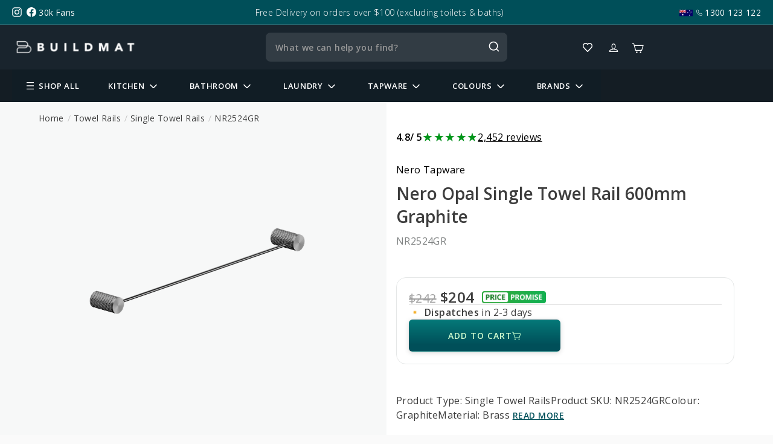

--- FILE ---
content_type: text/css
request_url: https://www.buildmat.com.au/cdn/shop/t/131/compiled_assets/styles.css?v=64782
body_size: 1644
content:
@keyframes fadeIn{0%{background:#0000}to{background:#000000bf}}@keyframes scaleUp{0%{transform:scale(.8) translateY(1000px);opacity:0}to{transform:scale(1) translateY(0);opacity:1}}@keyframes quickScaleDown{0%{transform:scale(1)}99.9%{transform:scale(1)}to{transform:scale(0)}}@keyframes scaleDown{0%{transform:scale(1) translateY(0);opacity:1}to{transform:scale(.8) translateY(1000px);opacity:0}}@keyframes fadeOut{0%{background:#000000bf}to{background:#0000}}body .footer__section.footer__section--border{padding-top:30px}.compatible-accessories-section{background:#fff;padding:48px 0 12px}.compatible-accessories-section .section-header{margin-bottom:24px}.compatible-accessories-section .h3{font-family:Open Sans;font-style:normal;font-weight:600;font-size:24px;line-height:110%;text-align:center;letter-spacing:-.01em;color:#333}.compatible-accessories-section .description{max-width:800px;text-align:center;margin:0 auto 24px}.compatible-accessories-section .product-grid>*:nth-child(n+7){display:none}.compatible-accessories-section .grid-item{flex:0 0 calc(16.667% - 15px);background:#f4f4f4;border-radius:4px;padding:0;margin:4px 7.5px}.compatible-accessories-section .grid-item:after{display:none!important}.compatible-accessories-section .grid-item .grid__image-ratio{background-color:transparent;padding-bottom:100%}.compatible-accessories-section .grid-item .grid__image-ratio:before{content:none}.compatible-accessories-section .grid-item .grid__image-ratio img{object-fit:contain;padding:10px}.compatible-accessories-section .grid-item .grid-item__content{background:transparent;position:relative}.compatible-accessories-section .grid-item .grid-product__title{font-family:Open Sans;font-weight:600;font-size:16px;line-height:125%;color:#333;display:-webkit-box;-webkit-line-clamp:2;-webkit-box-orient:vertical;overflow:hidden}.compatible-accessories-section .grid-item-addtocart{position:absolute;top:0;left:0;display:none;align-items:center;z-index:1;justify-content:center;width:100%;height:100%;transition:all .3s ease;cursor:pointer}.compatible-accessories-section .grid-item-addtocart .product-stock-status-wrap,.compatible-accessories-section .grid-item-addtocart .product-price-wrap{display:none}.compatible-accessories-section .grid-item-addtocart button{background:#006875;border-radius:4px;padding:8px 20px;font-family:Open Sans;font-style:normal;font-weight:600;font-size:12px;line-height:110%;text-align:center;letter-spacing:.1em;color:#fff}.compatible-accessories-section .bm-cart-noti{display:none;text-align:center;background:#004f59;color:#fff;padding:8px 10px;font-size:14px;font-weight:500;margin:0 16px}.compatible-accessories-section .grid-item .grid-item__content:hover .grid-item-addtocart{display:flex}.compatible-accessories-section .grid-item .grid-item__content:hover .grid-product__image-wrap,.compatible-accessories-section .grid-item .grid-item__content:hover .grid-item__meta{opacity:.4}.compatible-accessories-section .grid-item .grid-item__meta-secondary{margin-top:8px}.compatible-accessories-section .shopify-product-reviews-badge{min-height:auto}.compatible-accessories-section .see-more-products-block{text-align:center;margin-top:8px}.compatible-accessories-section .see-more-products-link{font-family:Open Sans;font-weight:600;font-size:16px;line-height:100%;color:#666;padding:12px;display:inline-flex;align-items:center;cursor:pointer}.compatible-accessories-section .see-more-products-link svg{transition:ease .25s all;margin-left:7px}.compatible-accessories-section.expanded .see-more-products-link svg{transform:rotate(180deg)}.compatible-accessories-section.expanded .product-grid>*:nth-child(n+7),.compatible-accessories-section.expanded .incompatible-accessories-block{display:block}.incompatible-accessories-block{border-top:1px solid #E8E8E1;margin-top:48px;display:none}.incompatible-accessories-inner{padding-top:32px;padding-bottom:20px;display:flex;align-items:center}.incompatible-accessories-inner .h3{width:320px;margin:0;text-align:left;padding-right:16px;font-style:italic;font-weight:300;font-size:24px;line-height:110%;letter-spacing:-.01em;color:#333}.incompatible-accessories-inner .ia-products{width:calc(100% - 320px);font-family:Open Sans;font-weight:600;font-size:16px;line-height:150%;color:#666;display:flex;flex-wrap:wrap}.incompatible-accessories-inner .ia-products span:not(:last-child):after{content:",";margin-right:4px}.compatible-accessories-section .grid-item__meta{margin:0;padding:12px;width:100%;min-height:87px}.compatible-accessories-section .grid-item__meta .grid-item__meta-main{min-height:40px}.bm-modal-quickview-product{position:fixed;display:table;height:100%;width:100%;top:0;left:0;transform:scale(0);z-index:1}.bm-modal-quickview-product.active{transform:scale(1)}.bm-modal-quickview-product.active.out{animation:quickScaleDown 0s .5s linear forwards}.bm-modal-quickview-product.active .bm-modal-quickview-product-bg{animation:fadeIn .5s cubic-bezier(.165,.84,.44,1) forwards}.bm-modal-quickview-product.active .bm-modal-quickview-product-bg .bm-modal-quickview-product-inner{animation:scaleUp .5s cubic-bezier(.165,.84,.44,1) forwards}.bm-modal-quickview-product.active.out .bm-modal-quickview-product-bg .bm-modal-quickview-product-inner{animation:scaleDown 1s cubic-bezier(.165,.84,.44,1) forwards}.bm-modal-quickview-product.active.out .bm-modal-quickview-product-bg{animation:fadeOut .5s cubic-bezier(.165,.84,.44,1) forwards}.bm-modal-quickview-product-inner{display:-webkit-box;display:-ms-flexbox;display:flex;-ms-flex-wrap:wrap;flex-wrap:wrap;background:#fff;max-width:960px;position:relative;margin:0 auto;border-radius:8px}.bm-modal-quickview-product .bm-modal-quickview-product-image img{position:absolute;width:100%;height:100%;top:0;left:0;object-fit:contain;object-position:center;padding:48px}.bm-modal-quickview-product-image,.bm-modal-quickview-product-content{position:relative;width:100%;min-height:1px;padding:48px;border-radius:8px}.bm-modal-quickview-product-content{background-color:#f4f4f4;min-height:480px;display:flex;flex-direction:column;justify-content:space-between}.bm-modal-quickview-product-content .bm-modal-title{font-style:normal;font-weight:400;font-size:32px;line-height:125%;color:#333;margin-bottom:16px}.bm-modal-quickview-product-content .bm-modal-description{font-style:normal;font-weight:400;font-size:16px;line-height:150%;color:#666}.bm-modal-quickview-product-content .bm-modal-view-link{font-size:16px;color:#006875;text-decoration:underline;margin-top:20px;display:block}.bm-modal-price-addtocart{display:flex;justify-content:space-between;flex-wrap:wrap;border-top:1px solid #DFDFDF;margin-top:16px;padding-top:16px}.bm-modal-quickview-product-content .bm-modal-price-addtocart .bm-modal-price{font-style:normal;font-weight:700;font-size:28px;line-height:100%;color:#111;margin-bottom:4px}.bm-modal-quickview-product-content .bm-modal-price-addtocart .bm-modal-status{font-style:normal;font-weight:600;font-size:14px;line-height:20px;color:#444}.bm-modal-quickview-product-content .bm-modal-status .__dot{background:#59c740;height:8px;width:8px;border-radius:50%;display:inline-block;margin-right:4px}.bm-modal-quickview-product-content .bm-modal-price-addtocart .bm-modal-addtocart .btn{background:#006875;border-radius:4px;padding:16px 20px 14px;font-style:normal;font-weight:700;font-size:14px;line-height:110%;text-align:center;letter-spacing:.1em;color:#fff}.bm-modal-quickview-product-inner .bm-modal-close{position:absolute;width:40px;height:40px;right:-16px;top:-16px;background:#fff;border:1px solid #DBDBDB;border-radius:10000px;z-index:1;cursor:pointer}.bm-modal-quickview-product-inner .bm-modal-close:before{content:"";width:16px;height:16px;position:absolute;top:50%;left:50%;transform:translate(-50%,-50%);background-image:url([data-uri])}.bm-modal-quickview-product .bm-modal-quickview-product-bg{display:table-cell;background:#000000bf;vertical-align:middle}html.modal-active,body.modal-active{overflow:hidden}@media (min-width: 768px){.bm-modal-quickview-product-image,.bm-modal-quickview-product-content{flex:0 0 50%;max-width:50%}}@media (max-width: 1199px){.compatible-accessories-section .grid-item{flex:0 0 calc(33.3333% - 20px)}.compatible-accessories-section .product-grid>*:nth-child(n+7){display:none}.compatible-accessories-section.expanded .product-grid>*:nth-child(n+7){display:block}}@media (max-width: 991px){.compatible-accessories-section .grid-item{flex:0 0 calc(33.333% - 20px)}.compatible-accessories-section .product-grid>*:nth-child(n+7){display:none}.compatible-accessories-section.expanded .product-grid>*:nth-child(n+7){display:block}.bm-modal-quickview-product-inner{max-width:90%}.bm-modal-quickview-product-image,.bm-modal-quickview-product-content,.bm-modal-quickview-product .bm-modal-quickview-product-image img{padding:30px}.bm-modal-addtocart{margin-top:15px}}@media (max-width: 767px){.bm-modal-quickview-product-content{min-height:auto}.bm-modal-quickview-product-image{height:235px;padding:0}.bm-modal-quickview-product-image,.bm-modal-quickview-product-content,.bm-modal-quickview-product .bm-modal-quickview-product-image img{padding:16px}.bm-modal-addtocart{margin-top:0}.bm-modal-quickview-product-content .bm-modal-title{font-weight:400;font-size:18px;line-height:125%;margin-bottom:8px}.bm-modal-quickview-product-content .bm-modal-description{font-weight:400;font-size:14px;line-height:150%}.bm-modal-price-addtocart{margin-top:12px;padding-top:12px}.bm-modal-quickview-product-content .bm-modal-price-addtocart .bm-modal-price{font-weight:700;font-size:24px;line-height:100%}.bm-modal-quickview-product-content .bm-modal-price-addtocart .bm-modal-status{font-weight:600;font-size:12px;line-height:20px}.compatible-accessories-section .grid-item .grid-item__content:hover .grid-product__image-wrap,.compatible-accessories-section .grid-item .grid-item__content:hover .grid-item__meta{opacity:1}}@media (max-width: 649px){.compatible-accessories-section{padding:32px 0 16px}.compatible-accessories-section .h3{font-style:normal;font-weight:600;font-size:24px;line-height:110%;text-align:center;letter-spacing:-.01em;color:#333}.compatible-accessories-section .section-header{margin-bottom:32px}.compatible-accessories-section .grid-item{flex:0 0 calc(50% - 7px);margin:3.5px}.compatible-accessories-section .product-grid>*:nth-child(n+7){display:none}.compatible-accessories-section.expanded .product-grid>*:nth-child(n+7){display:block}.compatible-accessories-section .incompatible-accessories-inner{flex-direction:column;padding-top:16px;padding-bottom:0}.compatible-accessories-section .incompatible-accessories-inner>div{width:100%;padding:0;display:block}.incompatible-accessories-block{margin-top:32px}.compatible-accessories-section .grid-item__meta{padding-bottom:8px}.compatible-accessories-section .incompatible-accessories-inner .h3{margin-bottom:16px;font-style:normal;font-weight:600;font-size:18px;line-height:110%;letter-spacing:-.01em;color:#333;text-align:left}.compatible-accessories-section .see-more-products-block{margin-top:9px}.compatible-accessories-section .grid-item-addtocart{position:relative;display:flex;background:none;padding-bottom:12px;padding-left:12px;padding-right:12px}.compatible-accessories-section .grid-item-addtocart button{width:100%;font-weight:700;font-size:11px;line-height:110%}.compatible-accessories-section .grid-item .grid-product__title{font-style:normal;font-weight:400;font-size:14px;line-height:125%}.compatible-accessories-section .grid-item__meta .grid-item__meta-main{min-height:35px}.compatible-accessories-section .grid-item .grid-item__meta-secondary{margin-top:4px}}@media (max-width: 424px){.compatible-accessories-section .new-grid{margin:0}.compatible-accessories-section .product-grid>*:nth-child(n+7){display:none}.compatible-accessories-section.expanded .product-grid>*:nth-child(n+7){display:block}.bm-modal-quickview-product-image{height:224px}}@media (max-width: 370px){.compatible-accessories-section .grid-item{flex:0 0 calc(100% - 7px);margin:3.5px}.compatible-accessories-section .grid-item__meta .grid-item__meta-main,.compatible-accessories-section .grid-item__meta{min-height:auto}.bm-modal-addtocart{margin-top:15px}}.technical_wrapper__{padding:0 20px}
/*# sourceMappingURL=/cdn/shop/t/131/compiled_assets/styles.css.map?v=64782 */


--- FILE ---
content_type: text/css
request_url: https://www.buildmat.com.au/cdn/shop/t/131/assets/2025-new-product-template.css?v=171362546320132327541768812009
body_size: 25152
content:
:root{--color-scheme-1--background: var(--_primitives---colors--white);--_typography---font-styles--body: "Open Sans", sans-serif;--color-scheme-1--text: var(--_primitives---colors--neutral-dark);--_typography---font-styles--heading: "Open Sans", sans-serif;--_primitives---colors--white: #fff;--_primitives---opacity--neutral-darkest-15: #00060626;--_primitives---opacity--transparent: transparent;--_primitives---opacity--neutral-darkest-5: #0006060d;--_primitives---colors--neutral-darkest: #000606;--_primitives---opacity--white-20: #fff3;--_primitives---opacity--white-10: #ffffff1a;--_primitives---colors--black-haze-darker: #616262;--_primitives---colors--neutral: #7f8282;--_primitives---colors--sherpa-blue: #004f59;--_primitives---colors--mosque: #057878;--_primitives---colors--sherpa-blue-dark: #003f47;--_primitives---colors--mosque-dark: #046060;--_primitives---colors--neutral-lighter: #e4e5e5;--_primitives---colors--neutral-lightest: whitesmoke;--_primitives---colors--sherpa-blue-darker: #001f23;--_primitives---opacity--neutral-darkest-30: #0006064d;--_primitives---opacity--neutral-darkest-60: #00060699;--_primitives---opacity--white-60: #fff9;--_ui-styles---stroke--border-width: 1px;--color-scheme-1--border: var(--_primitives---opacity--neutral-darkest-15);--_ui-styles---radius--medium: 0px;--color-scheme-1--foreground: var(--_primitives---colors--white);--_primitives---opacity--neutral-darkest-50: #00060680;--background-color--background-secondary\<deleted\|relume-variable-background-color-2\>: var(--base-color-neutral--neutral-lightest\<deleted\|relume-variable-color-neutral-3\>);--border-color--border-primary: var(--base-color-neutral--black\<deleted\|relume-variable-color-neutral-1\>);--_ui-styles---radius--small: 0px;--_primitives---colors--mosque-light: #50a0a0;--_ui-styles---radius--large: 0px;--color-scheme-1--accent: var(--_primitives---colors--sherpa-blue);--color-scheme-2--background\<deleted\|variable-be002e4d-8161-d8fe-f568-640a27affd27\>: var(--_primitives---colors--neutral-lightest);--color-scheme-2--text\<deleted\|variable-562844d0-27c9-6438-276b-f265ff2efd22\>: var(--_primitives---colors--neutral-darkest);--color-scheme-3--background\<deleted\|variable-39562857-b565-51af-c1ad-54e4ef121b7a\>: var(--_primitives---colors--sherpa-blue-lightest);--color-scheme-3--text\<deleted\|variable-09bb2f37-b418-4268-0e3b-554332795566\>: var(--_primitives---colors--neutral-darkest);--_ui-styles---stroke--divider-width: 1px;--_primitives---colors--mirage-2: #19242d;--_primitives---opacity--white-5: #ffffff0d;--_primitives---colors--mirage: #141d24;--base-color-neutral--black\<deleted\|relume-variable-color-neutral-1\>: black;--base-color-neutral--white\<deleted\|relume-variable-color-neutral-2\>: white;--base-color-neutral--neutral-lightest\<deleted\|relume-variable-color-neutral-3\>: #eee;--_primitives---colors--black-haze-light: #f7f8f8;--_primitives---colors--neutral-light: #b2b4b4;--_primitives---colors--sherpa-blue-darkest: #00171a;--_primitives---opacity--neutral-darkest-40: #00060666;--_primitives---colors--sherpa-blue-lightest: #e5edee;--_primitives---colors--neutral-dark: #3d3d3d;--_primitives---colors--neutral-darker: #191e1e;--_primitives---opacity--white-15: #ffffff26;--_primitives---opacity--white-30: #ffffff4d;--_primitives---opacity--white-40: #fff6;--_primitives---opacity--white-50: #ffffff80;--_primitives---opacity--neutral-darkest-10: #0006061a;--_primitives---opacity--neutral-darkest-20: #00060633;--_primitives---colors--sherpa-blue-lighter: #ccdbdd;--_primitives---colors--sherpa-blue-light: #4c838a;--_primitives---colors--mosque-lightest: #e6f1f1;--_primitives---colors--mosque-darker: #023030;--_primitives---colors--mosque-darkest: #012424;--_primitives---colors--mirage-lightest: #e7e8e9;--_primitives---colors--mosque-lighter: #cde4e4;--_primitives---colors--mirage-lighter: #d0d1d3;--_primitives---colors--mirage-light: #5a6065;--_primitives---colors--mirage-darker: #080b0e;--_primitives---colors--mirage-darkest: #06080a;--_primitives---colors--mirage-lightest-2: #e8e9ea;--_primitives---colors--mirage-lighter-2: #d1d3d5;--_primitives---colors--mirage-light-2: #5e656c;--_primitives---colors--mirage-dark: #10171c;--_primitives---colors--mirage-dark-2: #141c24;--_primitives---colors--mirage-darker-2: #0a0e12;--_primitives---colors--mirage-darkest-2: #070a0d;--_primitives---colors--black-haze-lighter: #fcfdfd;--_primitives---colors--black-haze-lightest: #fdfefe;--_primitives---colors--black-haze: #f4f5f5;--_primitives---colors--black-haze-darkest: #494949;--_primitives---colors--black-haze-dark: #c3c4c4}html{scroll-behavior:smooth}html.w-mod-touch *{background-attachment:scroll!important}.w-block{display:block}.w-inline-block{max-width:100%;display:inline-block}.w-clearfix:before,.w-clearfix:after{content:" ";grid-area:1 / 1 / 2 / 2;display:table}.w-clearfix:after{clear:both}.w-hidden{display:none}.w-button{color:#fff;line-height:inherit;cursor:pointer;background-color:#3898ec;border:0;border-radius:0;padding:9px 15px;text-decoration:none;display:inline-block}input.w-button{-webkit-appearance:button}html[data-w-dynpage] [data-w-cloak]{color:#0000!important}.w-code-block{margin:unset}pre.w-code-block code{all:inherit}.w-optimization{display:contents}.w-webflow-badge,.w-webflow-badge>img{box-sizing:unset;width:unset;height:unset;max-height:unset;max-width:unset;min-height:unset;min-width:unset;margin:unset;padding:unset;float:unset;clear:unset;border:unset;border-radius:unset;background:unset;background-image:unset;background-position:unset;background-size:unset;background-repeat:unset;background-origin:unset;background-clip:unset;background-attachment:unset;background-color:unset;box-shadow:unset;transform:unset;direction:unset;font-family:unset;font-weight:unset;color:unset;font-size:unset;line-height:unset;font-style:unset;font-variant:unset;text-align:unset;letter-spacing:unset;-webkit-text-decoration:unset;text-decoration:unset;text-indent:unset;text-transform:unset;list-style-type:unset;text-shadow:unset;vertical-align:unset;cursor:unset;white-space:unset;word-break:unset;word-spacing:unset;word-wrap:unset;transition:unset}.w-webflow-badge{white-space:nowrap;cursor:pointer;box-shadow:0 0 0 1px #0000001a,0 1px 3px #0000001a;visibility:visible!important;opacity:1!important;z-index:2147483647!important;color:#aaadb0!important;overflow:unset!important;background-color:#fff!important;border-radius:3px!important;width:auto!important;height:auto!important;margin:0!important;padding:6px!important;font-size:12px!important;line-height:14px!important;text-decoration:none!important;display:inline-block!important;position:fixed!important;inset:auto 12px 12px auto!important;transform:none!important}.w-webflow-badge>img{position:unset;visibility:unset!important;opacity:1!important;vertical-align:middle!important;display:inline-block!important}.w-list-unstyled{padding-left:0;list-style:none}.w-embed:before,.w-embed:after{content:" ";grid-area:1 / 1 / 2 / 2;display:table}.w-embed:after{clear:both}.w-video{width:100%;padding:0;position:relative}.w-video iframe,.w-video object,.w-video embed{border:none;width:100%;height:100%;position:absolute;top:0;left:0}.w-form{margin:0 0 15px}.w-form-done{text-align:center;background-color:#ddd;padding:20px;display:none}.w-form-fail{background-color:#ffdede;margin-top:10px;padding:10px;display:none}.w-input,.w-select{color:#333;vertical-align:middle;background-color:#fff;border:1px solid #ccc;width:100%;height:38px;margin-bottom:10px;padding:8px 12px;font-size:14px;line-height:1.42857;display:block}.w-input::placeholder,.w-select::placeholder{color:#999}.w-input:focus,.w-select:focus{border-color:#3898ec;outline:0}.w-input[disabled],.w-select[disabled],.w-input[readonly],.w-select[readonly],fieldset[disabled] .w-input,fieldset[disabled] .w-select{cursor:not-allowed}.w-input[disabled]:not(.w-input-disabled),.w-select[disabled]:not(.w-input-disabled),.w-input[readonly],.w-select[readonly],fieldset[disabled]:not(.w-input-disabled) .w-input,fieldset[disabled]:not(.w-input-disabled) .w-select{background-color:#eee}textarea.w-input,textarea.w-select{height:auto}.w-select{background-color:#f3f3f3}.w-select[multiple]{height:auto}.w-form-label{cursor:pointer;margin-bottom:0;font-weight:400;display:inline-block}.w-radio{margin-bottom:5px;padding-left:20px;display:block}.w-radio:before,.w-radio:after{content:" ";grid-area:1 / 1 / 2 / 2;display:table}.w-radio:after{clear:both}.w-radio-input{float:left;margin:3px 0 0 -20px;line-height:normal}.w-file-upload{margin-bottom:10px;display:block}.w-file-upload-input{opacity:0;z-index:-100;width:.1px;height:.1px;position:absolute;overflow:hidden}.w-file-upload-default,.w-file-upload-uploading,.w-file-upload-success{color:#333;display:inline-block}.w-file-upload-error{margin-top:10px;display:block}.w-file-upload-default.w-hidden,.w-file-upload-uploading.w-hidden,.w-file-upload-error.w-hidden,.w-file-upload-success.w-hidden{display:none}.w-file-upload-uploading-btn{cursor:pointer;background-color:#fafafa;border:1px solid #ccc;margin:0;padding:8px 12px;font-size:14px;font-weight:400;display:flex}.w-file-upload-file{background-color:#fafafa;border:1px solid #ccc;flex-grow:1;justify-content:space-between;margin:0;padding:8px 9px 8px 11px;display:flex}.w-file-upload-file-name{font-size:14px;font-weight:400;display:block}.w-file-remove-link{cursor:pointer;width:auto;height:auto;margin-top:3px;margin-left:10px;padding:3px;display:block}.w-icon-file-upload-remove{margin:auto;font-size:10px}.w-file-upload-error-msg{color:#ea384c;padding:2px 0;display:inline-block}.w-file-upload-info{padding:0 12px;line-height:38px;display:inline-block}.w-file-upload-label{cursor:pointer;background-color:#fafafa;border:1px solid #ccc;margin:0;padding:8px 12px;font-size:14px;font-weight:400;display:inline-block}.w-icon-file-upload-icon,.w-icon-file-upload-uploading{width:20px;margin-right:8px;display:inline-block}.w-icon-file-upload-uploading{height:20px}.w-container{max-width:940px;margin-left:auto;margin-right:auto}.w-container:before,.w-container:after{content:" ";grid-area:1 / 1 / 2 / 2;display:table}.w-container:after{clear:both}.w-container .w-row{margin-left:-10px;margin-right:-10px}.w-row:before,.w-row:after{content:" ";grid-area:1 / 1 / 2 / 2;display:table}.w-row:after{clear:both}.w-row .w-row{margin-left:0;margin-right:0}.w-col{float:left;width:100%;min-height:1px;padding-left:10px;padding-right:10px;position:relative}.w-col .w-col{padding-left:0;padding-right:0}.w-col-1{width:8.33333%}.w-col-2{width:16.6667%}.w-col-3{width:25%}.w-col-4{width:33.3333%}.w-col-5{width:41.6667%}.w-col-6{width:50%}.w-col-7{width:58.3333%}.w-col-8{width:66.6667%}.w-col-9{width:75%}.w-col-10{width:83.3333%}.w-col-11{width:91.6667%}.w-col-12{width:100%}.w-hidden-main{display:none!important}@media screen and (max-width: 991px){.w-container{max-width:728px}.w-hidden-main{display:inherit!important}.w-hidden-medium{display:none!important}.w-col-medium-1{width:8.33333%}.w-col-medium-2{width:16.6667%}.w-col-medium-3{width:25%}.w-col-medium-4{width:33.3333%}.w-col-medium-5{width:41.6667%}.w-col-medium-6{width:50%}.w-col-medium-7{width:58.3333%}.w-col-medium-8{width:66.6667%}.w-col-medium-9{width:75%}.w-col-medium-10{width:83.3333%}.w-col-medium-11{width:91.6667%}.w-col-medium-12{width:100%}.w-col-stack{width:100%;left:auto;right:auto}}@media screen and (max-width: 767px){.w-hidden-main,.w-hidden-medium{display:inherit!important}.w-hidden-small{display:none!important}.w-row,.w-container .w-row{margin-left:0;margin-right:0}.w-col{width:100%;left:auto;right:auto}.w-col-small-1{width:8.33333%}.w-col-small-2{width:16.6667%}.w-col-small-3{width:25%}.w-col-small-4{width:33.3333%}.w-col-small-5{width:41.6667%}.w-col-small-6{width:50%}.w-col-small-7{width:58.3333%}.w-col-small-8{width:66.6667%}.w-col-small-9{width:75%}.w-col-small-10{width:83.3333%}.w-col-small-11{width:91.6667%}.w-col-small-12{width:100%}}@media screen and (max-width: 479px){.w-container{max-width:none}.w-hidden-main,.w-hidden-medium,.w-hidden-small{display:inherit!important}.w-hidden-tiny{display:none!important}.w-col{width:100%}.w-col-tiny-1{width:8.33333%}.w-col-tiny-2{width:16.6667%}.w-col-tiny-3{width:25%}.w-col-tiny-4{width:33.3333%}.w-col-tiny-5{width:41.6667%}.w-col-tiny-6{width:50%}.w-col-tiny-7{width:58.3333%}.w-col-tiny-8{width:66.6667%}.w-col-tiny-9{width:75%}.w-col-tiny-10{width:83.3333%}.w-col-tiny-11{width:91.6667%}.w-col-tiny-12{width:100%}}.w-widget{position:relative}.w-widget-map{width:100%;height:400px}.w-widget-map label{width:auto;display:inline}.w-widget-map img{max-width:inherit}.w-widget-map .gm-style-iw{text-align:center}.w-widget-map .gm-style-iw>button{display:none!important}.w-widget-twitter{overflow:hidden}.w-widget-twitter-count-shim{vertical-align:top;text-align:center;background:#fff;border:1px solid #758696;border-radius:3px;width:28px;height:20px;display:inline-block;position:relative}.w-widget-twitter-count-shim *{pointer-events:none;-webkit-user-select:none;user-select:none}.w-widget-twitter-count-shim .w-widget-twitter-count-inner{text-align:center;color:#999;font-family:serif;font-size:15px;line-height:12px;position:relative}.w-widget-twitter-count-shim .w-widget-twitter-count-clear{display:block;position:relative}.w-widget-twitter-count-shim.w--large{width:36px;height:28px}.w-widget-twitter-count-shim.w--large .w-widget-twitter-count-inner{font-size:18px;line-height:18px}.w-widget-twitter-count-shim:not(.w--vertical){margin-left:5px;margin-right:8px}.w-widget-twitter-count-shim:not(.w--vertical).w--large{margin-left:6px}.w-widget-twitter-count-shim:not(.w--vertical):before,.w-widget-twitter-count-shim:not(.w--vertical):after{content:" ";pointer-events:none;border:solid #0000;width:0;height:0;position:absolute;top:50%;left:0}.w-widget-twitter-count-shim:not(.w--vertical):before{border-width:4px;border-color:#75869600 #5d6c7b #75869600 #75869600;margin-top:-4px;margin-left:-9px}.w-widget-twitter-count-shim:not(.w--vertical).w--large:before{border-width:5px;margin-top:-5px;margin-left:-10px}.w-widget-twitter-count-shim:not(.w--vertical):after{border-width:4px;border-color:#fff0 #fff #fff0 #fff0;margin-top:-4px;margin-left:-8px}.w-widget-twitter-count-shim:not(.w--vertical).w--large:after{border-width:5px;margin-top:-5px;margin-left:-9px}.w-widget-twitter-count-shim.w--vertical{width:61px;height:33px;margin-bottom:8px}.w-widget-twitter-count-shim.w--vertical:before,.w-widget-twitter-count-shim.w--vertical:after{content:" ";pointer-events:none;border:solid #0000;width:0;height:0;position:absolute;top:100%;left:50%}.w-widget-twitter-count-shim.w--vertical:before{border-width:5px;border-color:#5d6c7b #75869600 #75869600;margin-left:-5px}.w-widget-twitter-count-shim.w--vertical:after{border-width:4px;border-color:#fff #fff0 #fff0;margin-left:-4px}.w-widget-twitter-count-shim.w--vertical .w-widget-twitter-count-inner{font-size:18px;line-height:22px}.w-widget-twitter-count-shim.w--vertical.w--large{width:76px}.w-background-video{color:#fff;position:relative;overflow:hidden}.w-background-video>video{object-fit:cover;z-index:-100;background-position:50%;background-size:cover;width:100%;height:100%;margin:auto;top:-100%;right:-100%;bottom:-100%;left:-100%}.w-background-video>video::-webkit-media-controls-start-playback-button{-webkit-appearance:none;display:none!important}.w-background-video--control{background-color:#0000;padding:0;position:absolute;bottom:1em;right:1em}.w-background-video--control>[hidden]{display:none!important}.w-slider{text-align:center;clear:both;-webkit-tap-highlight-color:#0000;tap-highlight-color:#0000;background:#ddd;height:300px;position:relative}.w-slider-mask{z-index:1;white-space:nowrap;height:100%;display:block;position:relative;left:0;right:0;overflow:hidden}.w-slide{vertical-align:top;white-space:normal;text-align:left;width:100%;height:100%;display:inline-block;position:relative}.w-slider-nav{z-index:2;text-align:center;-webkit-tap-highlight-color:#0000;tap-highlight-color:#0000;height:40px;margin:auto;padding-top:10px;position:absolute;inset:auto 0 0}.w-slider-nav.w-round>div{border-radius:100%}.w-slider-nav.w-num>div{font-size:inherit;line-height:inherit;width:auto;height:auto;padding:.2em .5em}.w-slider-nav.w-shadow>div{box-shadow:0 0 3px #3336}.w-slider-nav-invert{color:#fff}.w-slider-nav-invert>div{background-color:#2226}.w-slider-nav-invert>div.w-active{background-color:#222}.w-slider-dot{cursor:pointer;background-color:#fff6;width:1em;height:1em;margin:0 3px .5em;transition:background-color .1s,color .1s;display:inline-block;position:relative}.w-slider-dot.w-active{background-color:#fff}.w-slider-dot:focus{outline:none;box-shadow:0 0 0 2px #fff}.w-slider-dot:focus.w-active{box-shadow:none}.w-slider-arrow-left,.w-slider-arrow-right{cursor:pointer;color:#fff;-webkit-tap-highlight-color:#0000;tap-highlight-color:#0000;-webkit-user-select:none;user-select:none;width:80px;margin:auto;font-size:40px;position:absolute;top:0;right:0;bottom:0;left:0;overflow:hidden}.w-slider-arrow-left [class^=w-icon-],.w-slider-arrow-right [class^=w-icon-],.w-slider-arrow-left [class*=" w-icon-"],.w-slider-arrow-right [class*=" w-icon-"]{position:absolute}.w-slider-arrow-left:focus,.w-slider-arrow-right:focus{outline:0}.w-slider-arrow-left{z-index:3;right:auto}.w-slider-arrow-right{z-index:4;left:auto}.w-icon-slider-left,.w-icon-slider-right{width:1em;height:1em;margin:auto;top:0;right:0;bottom:0;left:0}.w-slider-aria-label{clip:rect(0 0 0 0);border:0;width:1px;height:1px;margin:-1px;padding:0;position:absolute;overflow:hidden}.w-slider-force-show{display:block!important}.w-dropdown{text-align:left;z-index:900;margin-left:auto;margin-right:auto;display:inline-block;position:relative}.w-dropdown-btn,.w-dropdown-toggle,.w-dropdown-link{vertical-align:top;color:#222;text-align:left;white-space:nowrap;margin-left:auto;margin-right:auto;padding:20px;text-decoration:none;position:relative}.w-dropdown-toggle{-webkit-user-select:none;user-select:none;cursor:pointer;padding-right:40px;display:inline-block}.w-dropdown-toggle:focus{outline:0}.w-icon-dropdown-toggle{width:1em;height:1em;margin:auto 20px auto auto;position:absolute;top:0;bottom:0;right:0}.w-dropdown-list{background:#ddd;min-width:100%;display:none;position:absolute}.w-dropdown-list.w--open{display:block}.w-dropdown-link{color:#222;padding:10px 20px;display:block}.w-dropdown-link.w--current{color:#0082f3}.w-dropdown-link:focus{outline:0}@media screen and (max-width: 767px){.w-nav-brand{padding-left:10px}}.w-lightbox-backdrop{cursor:auto;letter-spacing:normal;text-indent:0;text-shadow:none;text-transform:none;visibility:visible;white-space:normal;word-break:normal;word-spacing:normal;word-wrap:normal;color:#fff;text-align:center;z-index:2000;opacity:0;-webkit-user-select:none;-moz-user-select:none;-webkit-tap-highlight-color:transparent;background:#000000e6;outline:0;font-family:Helvetica Neue,Helvetica,Ubuntu,Segoe UI,Verdana,sans-serif;font-size:17px;font-style:normal;font-weight:300;line-height:1.2;list-style:disc;position:fixed;top:0;right:0;bottom:0;left:0;-webkit-transform:translate(0)}.w-lightbox-backdrop,.w-lightbox-container{-webkit-overflow-scrolling:touch;height:100%;overflow:auto}.w-lightbox-content{height:100vh;position:relative;overflow:hidden}.w-lightbox-view{opacity:0;width:100vw;height:100vh;position:absolute}.w-lightbox-view:before{content:"";height:100vh}.w-lightbox-group,.w-lightbox-group .w-lightbox-view,.w-lightbox-group .w-lightbox-view:before{height:86vh}.w-lightbox-frame,.w-lightbox-view:before{vertical-align:middle;display:inline-block}.w-lightbox-figure{margin:0;position:relative}.w-lightbox-group .w-lightbox-figure{cursor:pointer}.w-lightbox-img{width:auto;max-width:none;height:auto}.w-lightbox-image{float:none;max-width:100vw;max-height:100vh;display:block}.w-lightbox-group .w-lightbox-image{max-height:86vh}.w-lightbox-caption{text-align:left;text-overflow:ellipsis;white-space:nowrap;background:#0006;padding:.5em 1em;position:absolute;bottom:0;left:0;right:0;overflow:hidden}.w-lightbox-embed{width:100%;height:100%;position:absolute;top:0;right:0;bottom:0;left:0}.w-lightbox-control{cursor:pointer;background-position:center;background-repeat:no-repeat;background-size:24px;width:4em;transition:all .3s;position:absolute;top:0}.w-lightbox-left{background-image:url([data-uri]);display:none;bottom:0;left:0}.w-lightbox-right{background-image:url([data-uri]);display:none;bottom:0;right:0}.w-lightbox-close{background-image:url([data-uri]);background-size:18px;height:2.6em;right:0}.w-lightbox-strip{white-space:nowrap;padding:0 1vh;line-height:0;position:absolute;bottom:0;left:0;right:0;overflow:auto hidden}.w-lightbox-item{box-sizing:content-box;cursor:pointer;width:10vh;padding:2vh 1vh;display:inline-block;-webkit-transform:translate3d(0,0,0)}.w-lightbox-active{opacity:.3}.w-lightbox-thumbnail{background:#222;height:10vh;position:relative;overflow:hidden}.w-lightbox-thumbnail-image{position:absolute;top:0;left:0}.w-lightbox-thumbnail .w-lightbox-tall{width:100%;top:50%;transform:translateY(-50%)}.w-lightbox-thumbnail .w-lightbox-wide{height:100%;left:50%;transform:translate(-50%)}.w-lightbox-spinner{box-sizing:border-box;border:5px solid #0006;border-radius:50%;width:40px;height:40px;margin-top:-20px;margin-left:-20px;animation:.8s linear infinite spin;position:absolute;top:50%;left:50%}.w-lightbox-spinner:after{content:"";border:3px solid #0000;border-bottom-color:#fff;border-radius:50%;position:absolute;top:-4px;right:-4px;bottom:-4px;left:-4px}.w-lightbox-hide{display:none}.w-lightbox-noscroll{overflow:hidden}@media (min-width: 768px){.w-lightbox-content{height:96vh;margin-top:2vh}.w-lightbox-view,.w-lightbox-view:before{height:96vh}.w-lightbox-group,.w-lightbox-group .w-lightbox-view,.w-lightbox-group .w-lightbox-view:before{height:84vh}.w-lightbox-image{max-width:96vw;max-height:96vh}.w-lightbox-group .w-lightbox-image{max-width:82.3vw;max-height:84vh}.w-lightbox-left,.w-lightbox-right{opacity:.5;display:block}.w-lightbox-close{opacity:.8}.w-lightbox-control:hover{opacity:1}}.w-lightbox-inactive,.w-lightbox-inactive:hover{opacity:0}.w-richtext:before,.w-richtext:after{content:" ";grid-area:1 / 1 / 2 / 2;display:table}.w-richtext:after{clear:both}.w-richtext[contenteditable=true]:before,.w-richtext[contenteditable=true]:after{white-space:initial}.w-richtext ol,.w-richtext ul{overflow:hidden}.w-richtext .w-richtext-figure-selected.w-richtext-figure-type-video div:after,.w-richtext .w-richtext-figure-selected[data-rt-type=video] div:after,.w-richtext .w-richtext-figure-selected.w-richtext-figure-type-image div,.w-richtext .w-richtext-figure-selected[data-rt-type=image] div{outline:2px solid #2895f7}.w-richtext figure.w-richtext-figure-type-video>div:after,.w-richtext figure[data-rt-type=video]>div:after{content:"";display:none;position:absolute;top:0;right:0;bottom:0;left:0}.w-richtext figure{max-width:60%;position:relative}.w-richtext figure>div:before{cursor:default!important}.w-richtext figure img{width:100%}.w-richtext figure figcaption.w-richtext-figcaption-placeholder{opacity:.6}.w-richtext figure div{color:#0000;font-size:0}.w-richtext figure.w-richtext-figure-type-image,.w-richtext figure[data-rt-type=image]{display:table}.w-richtext figure.w-richtext-figure-type-image>div,.w-richtext figure[data-rt-type=image]>div{display:inline-block}.w-richtext figure.w-richtext-figure-type-image>figcaption,.w-richtext figure[data-rt-type=image]>figcaption{caption-side:bottom;display:table-caption}.w-richtext figure.w-richtext-figure-type-video,.w-richtext figure[data-rt-type=video]{width:60%;height:0}.w-richtext figure.w-richtext-figure-type-video iframe,.w-richtext figure[data-rt-type=video] iframe{width:100%;height:100%;position:absolute;top:0;left:0}.w-richtext figure.w-richtext-figure-type-video>div,.w-richtext figure[data-rt-type=video]>div{width:100%}.w-richtext figure.w-richtext-align-center{clear:both;margin-left:auto;margin-right:auto}.w-richtext figure.w-richtext-align-center.w-richtext-figure-type-image>div,.w-richtext figure.w-richtext-align-center[data-rt-type=image]>div{max-width:100%}.w-richtext figure.w-richtext-align-normal{clear:both}.w-richtext figure.w-richtext-align-fullwidth{text-align:center;clear:both;width:100%;max-width:100%;margin-left:auto;margin-right:auto;display:block}.w-richtext figure.w-richtext-align-fullwidth>div{padding-bottom:inherit;display:inline-block}.w-richtext figure.w-richtext-align-fullwidth>figcaption{display:block}.w-richtext figure.w-richtext-align-floatleft{float:left;clear:none;margin-right:15px}.w-richtext figure.w-richtext-align-floatright{float:right;clear:none;margin-left:15px}.w-nav{z-index:1000;background:#ddd;position:relative}.w-nav:before,.w-nav:after{content:" ";grid-area:1 / 1 / 2 / 2;display:table}.w-nav:after{clear:both}.w-nav-brand{float:left;color:#333;text-decoration:none;position:relative}.w-nav-link{vertical-align:top;color:#222;text-align:left;margin-left:auto;margin-right:auto;padding:20px;text-decoration:none;display:inline-block;position:relative}.w-nav-link.w--current{color:#0082f3}.w-nav-menu{float:right;position:relative}[data-nav-menu-open]{text-align:center;background:#c8c8c8;min-width:200px;position:absolute;top:100%;left:0;right:0;overflow:visible;display:block!important}.w--nav-link-open{display:block;position:relative}.w-nav-overlay{width:100%;display:none;position:absolute;top:100%;left:0;right:0;overflow:hidden}.w-nav-overlay [data-nav-menu-open]{top:0}.w-nav[data-animation=over-left] .w-nav-overlay{width:auto}.w-nav[data-animation=over-left] .w-nav-overlay,.w-nav[data-animation=over-left] [data-nav-menu-open]{z-index:1;top:0;right:auto}.w-nav[data-animation=over-right] .w-nav-overlay{width:auto}.w-nav[data-animation=over-right] .w-nav-overlay,.w-nav[data-animation=over-right] [data-nav-menu-open]{z-index:1;top:0;left:auto}.w-nav-button{float:right;cursor:pointer;-webkit-tap-highlight-color:#0000;tap-highlight-color:#0000;-webkit-user-select:none;user-select:none;padding:18px;font-size:24px;display:none;position:relative}.w-nav-button:focus{outline:0}.w-nav-button.w--open{color:#fff;background-color:#c8c8c8}.w-nav[data-collapse=all] .w-nav-menu{display:none}.w-nav[data-collapse=all] .w-nav-button,.w--nav-dropdown-open,.w--nav-dropdown-toggle-open{display:block}.w--nav-dropdown-list-open{position:static}@media screen and (max-width: 991px){.w-nav[data-collapse=medium] .w-nav-menu{display:none}.w-nav[data-collapse=medium] .w-nav-button{display:block}}@media screen and (max-width: 767px){.w-nav[data-collapse=small] .w-nav-menu{display:none}.w-nav[data-collapse=small] .w-nav-button{display:block}.w-nav-brand{padding-left:10px}}@media screen and (max-width: 479px){.w-nav[data-collapse=tiny] .w-nav-menu{display:none}.w-nav[data-collapse=tiny] .w-nav-button{display:block}}.w-tabs{position:relative}.w-tabs:before,.w-tabs:after{content:" ";grid-area:1 / 1 / 2 / 2;display:table}.w-tabs:after{clear:both}.w-tab-menu{position:relative}.w-tab-link{vertical-align:top;text-align:left;cursor:pointer;color:#222;background-color:#ddd;padding:9px 30px;text-decoration:none;display:inline-block;position:relative}.w-tab-link.w--current{background-color:#c8c8c8}.w-tab-link:focus{outline:0}.w-tab-content{display:block;position:relative;overflow:hidden}.w-tab-pane{display:none;position:relative}.w--tab-active{display:block}@media screen and (max-width: 479px){.w-tab-link{display:block}}.w-ix-emptyfix:after{content:""}@keyframes spin{0%{transform:rotate(0)}to{transform:rotate(360deg)}}.w-dyn-empty{background-color:#ddd;padding:10px}.w-dyn-hide,.w-dyn-bind-empty,.w-condition-invisible{display:none!important}.wf-layout-layout{display:grid}.w-code-component>*{width:100%;height:100%;position:absolute;top:0;left:0}.w-layout-grid{grid-row-gap:16px;grid-column-gap:16px;grid-template-rows:auto auto;grid-template-columns:1fr 1fr;grid-auto-columns:1fr;display:grid}.w-layout-hflex{flex-direction:row;align-items:flex-start;display:flex}.z-index-2{z-index:2;position:relative}.max-width-full{width:100%;max-width:none}.layer{justify-content:center;align-items:center;position:absolute;top:0%;right:0%;bottom:0%;left:0%}.overflow-hidden{overflow:hidden}.global-styles{display:block;position:fixed;inset:0% auto auto 0%}.z-index-1{z-index:1;position:relative}.hide{display:none}.text-style-link{text-decoration:underline}.max-width-xlarge{width:100%;max-width:64rem}.max-width-medium{width:100%;max-width:35rem}.max-width-xsmall{width:100%;max-width:25rem}.max-width-xxsmall{width:100%;max-width:20rem}.container-large{width:100%;max-width:90rem;margin-left:auto;margin-right:auto}.max-width-xxlarge{width:100%;max-width:80rem}.align-center{margin-left:auto;margin-right:auto}.spacing-clean{margin:0;padding:0}.max-width-large{width:100%;max-width:48rem}.max-width-small{width:100%;max-width:30rem}.utility_component{justify-content:center;align-items:center;width:100vw;max-width:100%;height:100vh;max-height:100%;padding-left:1.25rem;padding-right:1.25rem;display:flex}.utility_form-block{text-align:center;flex-direction:column;max-width:20rem;display:flex}.utility_form{flex-direction:column;align-items:stretch;display:flex}.utility_image{margin-bottom:.5rem;margin-left:auto;margin-right:auto}.container-medium{width:100%;max-width:66rem;margin-left:auto;margin-right:auto}.container-small{width:100%;max-width:48rem;margin-left:auto;margin-right:auto}.margin-tiny{margin:.25rem}.margin-xxsmall{margin:.5rem}.margin-xsmall{margin:1rem}.margin-small{margin:1.5rem}.margin-medium{margin:2rem}.margin-large{margin:3rem}.margin-xlarge{margin:4rem}.margin-xxlarge{margin:5rem}.margin-huge{margin:6rem}.margin-xhuge{margin:7rem}.margin-xxhuge{margin:10rem}.margin-0{margin:0}.padding-0{padding:0}.padding-tiny{padding:.25rem}.padding-xxsmall{padding:.5rem}.padding-xsmall{padding:1rem}.padding-small{padding:1.5rem}.padding-medium{padding:2rem}.padding-large{padding:3rem}.padding-xlarge{padding:4rem}.padding-xxlarge{padding:5rem}.padding-huge{padding:6rem}.padding-xhuge{padding:7rem}.padding-xxhuge{padding:10rem}.margin-top,.margin-top.margin-custom1,.margin-top.margin-huge,.margin-top.margin-small,.margin-top.margin-tiny,.margin-top.margin-custom3,.margin-top.margin-medium,.margin-top.margin-xxsmall,.margin-top.margin-xxhuge,.margin-top.margin-custom2,.margin-top.margin-xsmall,.margin-top.margin-large,.margin-top.margin-xxlarge,.margin-top.margin-xlarge,.margin-top.margin-0,.margin-top.margin-xhuge{margin-bottom:0;margin-left:0;margin-right:0}.margin-bottom,.margin-bottom.margin-xxlarge,.margin-bottom.margin-medium,.margin-bottom.margin-custom3,.margin-bottom.margin-custom1,.margin-bottom.margin-tiny,.margin-bottom.margin-small,.margin-bottom.margin-large,.margin-bottom.margin-0,.margin-bottom.margin-xlarge,.margin-bottom.margin-xhuge,.margin-bottom.margin-xxhuge,.margin-bottom.margin-huge,.margin-bottom.margin-xxsmall,.margin-bottom.margin-custom2,.margin-bottom.margin-xsmall{margin-top:0;margin-left:0;margin-right:0}.margin-left,.margin-left.margin-tiny,.margin-left.margin-xxlarge,.margin-left.margin-0,.margin-left.margin-small,.margin-left.margin-xsmall,.margin-left.margin-large,.margin-left.margin-huge,.margin-left.margin-xlarge,.margin-left.margin-custom3,.margin-left.margin-xxsmall,.margin-left.margin-custom1,.margin-left.margin-custom2,.margin-left.margin-xhuge,.margin-left.margin-xxhuge,.margin-left.margin-medium{margin-top:0;margin-bottom:0;margin-right:0}.margin-right,.margin-right.margin-huge,.margin-right.margin-xsmall,.margin-right.margin-xxhuge,.margin-right.margin-small,.margin-right.margin-medium,.margin-right.margin-xlarge,.margin-right.margin-custom3,.margin-right.margin-custom2,.margin-right.margin-xxsmall,.margin-right.margin-xhuge,.margin-right.margin-custom1,.margin-right.margin-large,.margin-right.margin-0,.margin-right.margin-xxlarge,.margin-right.margin-tiny{margin-top:0;margin-bottom:0;margin-left:0}.margin-vertical,.margin-vertical.margin-medium,.margin-vertical.margin-xlarge,.margin-vertical.margin-xxsmall,.margin-vertical.margin-xxlarge,.margin-vertical.margin-huge,.margin-vertical.margin-0,.margin-vertical.margin-xxhuge,.margin-vertical.margin-tiny,.margin-vertical.margin-xsmall,.margin-vertical.margin-custom1,.margin-vertical.margin-small,.margin-vertical.margin-large,.margin-vertical.margin-xhuge,.margin-vertical.margin-custom2,.margin-vertical.margin-custom3{margin-left:0;margin-right:0}.margin-horizontal,.margin-horizontal.margin-medium,.margin-horizontal.margin-tiny,.margin-horizontal.margin-custom3,.margin-horizontal.margin-0,.margin-horizontal.margin-xxlarge,.margin-horizontal.margin-xhuge,.margin-horizontal.margin-huge,.margin-horizontal.margin-xlarge,.margin-horizontal.margin-custom1,.margin-horizontal.margin-xxsmall,.margin-horizontal.margin-xsmall,.margin-horizontal.margin-large,.margin-horizontal.margin-custom2,.margin-horizontal.margin-small,.margin-horizontal.margin-xxhuge{margin-top:0;margin-bottom:0}.padding-top,.padding-top.padding-xhuge,.padding-top.padding-xxhuge,.padding-top.padding-0,.padding-top.padding-large,.padding-top.padding-custom2,.padding-top.padding-xlarge,.padding-top.padding-huge,.padding-top.padding-xxsmall,.padding-top.padding-custom3,.padding-top.padding-tiny,.padding-top.padding-medium,.padding-top.padding-xxlarge,.padding-top.padding-small,.padding-top.padding-xsmall,.padding-top.padding-custom1{padding-bottom:0;padding-left:0;padding-right:0}.padding-bottom,.padding-bottom.padding-xlarge,.padding-bottom.padding-small,.padding-bottom.padding-xxhuge,.padding-bottom.padding-large,.padding-bottom.padding-xhuge,.padding-bottom.padding-custom2,.padding-bottom.padding-xxsmall,.padding-bottom.padding-xxlarge,.padding-bottom.padding-custom3,.padding-bottom.padding-custom1,.padding-bottom.padding-xsmall,.padding-bottom.padding-huge,.padding-bottom.padding-tiny,.padding-bottom.padding-medium,.padding-bottom.padding-0{padding-top:0;padding-left:0;padding-right:0}.padding-left,.padding-left.padding-xhuge,.padding-left.padding-xlarge,.padding-left.padding-0,.padding-left.padding-small,.padding-left.padding-xsmall,.padding-left.padding-medium,.padding-left.padding-xxhuge,.padding-left.padding-huge,.padding-left.padding-custom1,.padding-left.padding-tiny,.padding-left.padding-xxsmall,.padding-left.padding-custom3,.padding-left.padding-custom2,.padding-left.padding-xxlarge,.padding-left.padding-large{padding-top:0;padding-bottom:0;padding-right:0}.padding-right,.padding-right.padding-xxhuge,.padding-right.padding-custom2,.padding-right.padding-large,.padding-right.padding-xlarge,.padding-right.padding-tiny,.padding-right.padding-custom3,.padding-right.padding-custom1,.padding-right.padding-xsmall,.padding-right.padding-xxlarge,.padding-right.padding-xxsmall,.padding-right.padding-medium,.padding-right.padding-xhuge,.padding-right.padding-huge,.padding-right.padding-0,.padding-right.padding-small{padding-top:0;padding-bottom:0;padding-left:0}.padding-vertical,.padding-vertical.padding-0,.padding-vertical.padding-xxhuge,.padding-vertical.padding-large,.padding-vertical.padding-custom3,.padding-vertical.padding-medium,.padding-vertical.padding-tiny,.padding-vertical.padding-xxlarge,.padding-vertical.padding-custom1,.padding-vertical.padding-xsmall,.padding-vertical.padding-xhuge,.padding-vertical.padding-xlarge,.padding-vertical.padding-custom2,.padding-vertical.padding-xxsmall,.padding-vertical.padding-huge,.padding-vertical.padding-small{padding-left:0;padding-right:0}.padding-horizontal,.padding-horizontal.padding-xxsmall,.padding-horizontal.padding-0,.padding-horizontal.padding-custom3,.padding-horizontal.padding-huge,.padding-horizontal.padding-xsmall,.padding-horizontal.padding-medium,.padding-horizontal.padding-xxlarge,.padding-horizontal.padding-large,.padding-horizontal.padding-xhuge,.padding-horizontal.padding-custom1,.padding-horizontal.padding-tiny,.padding-horizontal.padding-custom2,.padding-horizontal.padding-xxhuge,.padding-horizontal.padding-small,.padding-horizontal.padding-xlarge{padding-top:0;padding-bottom:0}.overflow-scroll{overflow:scroll}.overflow-auto{overflow:auto}.text-weight-medium{font-weight:500}.text-size-medium{font-size:1.125rem}.margin-top-auto{margin-top:auto}.text-style-quote{border-left:.1875rem solid var(--color-scheme-1--text);margin-bottom:0;padding:.75rem 1.25rem;font-size:1.25rem;line-height:1.5}.icon-embed-small{flex-direction:column;justify-content:center;align-items:center;width:2rem;height:2rem;display:flex}.heading-style-h2{letter-spacing:-.03rem;font-size:1.75rem;font-weight:400;line-height:1.2}.heading-style-h2.is-alternate{color:var(--_primitives---colors--white)}.rl-styleguide_heading{z-index:4;font-family:var(--_typography---font-styles--heading);margin-bottom:1.5rem;padding:.25rem .5rem;font-size:3.5rem;font-weight:700}.heading-style-h6{letter-spacing:-.0125rem;font-size:1.25rem;font-weight:400;line-height:1.4}.rl-styleguide_item-row{grid-column-gap:1.5rem;grid-row-gap:0rem;grid-template-rows:auto;grid-template-columns:15rem 1fr;align-items:center}.rl-styleguide_item-row.is-button-row{grid-template-columns:19rem 1fr}.icon-1x1-xsmall{width:1.5rem;height:1.5rem}.rl-styleguide_empty-space{z-index:-1;flex-direction:column;justify-content:space-between;align-items:flex-start;padding:2rem;display:flex;position:relative}.shadow-xxlarge{box-shadow:0 32px 64px -12px #00000024}.rl-styleguide_icons-list{grid-column-gap:1rem;grid-row-gap:1rem;flex-wrap:wrap;grid-template-rows:auto;grid-template-columns:1fr;grid-auto-columns:1fr;grid-auto-flow:column;display:grid}.icon-embed-medium{flex-direction:column;justify-content:center;align-items:center;width:3rem;height:3rem;display:flex}.form_radio{align-items:center;margin-bottom:0;padding-left:1.125rem;display:flex}.form_radio.is-alternate{color:var(--_primitives---colors--white)}.heading-style-h5{letter-spacing:-.015rem;font-size:1.5rem;font-weight:400;line-height:1.4}.text-style-strikethrough{text-decoration:line-through}.heading-style-h1{letter-spacing:-.035rem;font-size:3.5rem;font-weight:400;line-height:1.2}.form_checkbox-icon{border:1px solid var(--_primitives---opacity--neutral-darkest-15);background-color:var(--_primitives---opacity--transparent);cursor:pointer;border-radius:2px;width:1.125rem;min-width:1.125rem;height:1.125rem;min-height:1.125rem;margin-top:0;margin-left:-1.25rem;margin-right:.5rem;transition:all .2s}.form_checkbox-icon:hover{border-color:var(--_primitives---opacity--neutral-darkest-15);background-color:var(--_primitives---opacity--neutral-darkest-5)}.form_checkbox-icon.w--redirected-checked{border-width:1px;border-color:var(--_primitives---colors--neutral-darkest);background-color:var(--_primitives---colors--neutral-darkest)}.form_checkbox-icon.w--redirected-focus{border-color:var(--_primitives---colors--neutral-darkest);box-shadow:none}.form_checkbox-icon.is-alternate{border-color:var(--_primitives---opacity--white-20);background-color:var(--_primitives---opacity--transparent)}.form_checkbox-icon.is-alternate:hover{background-color:var(--_primitives---opacity--white-10)}.form_checkbox-icon.is-alternate.w--redirected-checked{background-color:var(--_primitives---colors--white)}.form_checkbox-label{margin-bottom:0}.text-size-tiny{font-size:.6875rem}.text-size-tiny.is-color-secondary{color:var(--_primitives---colors--black-haze-darker)}.form_field-label{margin-bottom:.5rem;font-weight:400}.form_field-label.is-alternate{color:var(--_primitives---colors--white)}.button{grid-column-gap:.5rem;grid-row-gap:.5rem;background-color:var(--_primitives---colors--neutral);background-image:linear-gradient(135deg,var(--_primitives---colors--sherpa-blue) 20%,var(--_primitives---colors--mosque));color:var(--_primitives---colors--white);text-align:center;letter-spacing:1px;text-transform:uppercase;border-radius:6px;justify-content:center;align-items:center;padding:1rem 1.5rem;font-size:.875rem;font-weight:600;text-decoration:none;transition:border-color .2s,background-color .2s;display:flex}.button:hover{background-image:linear-gradient(135deg,var(--_primitives---colors--sherpa-blue-dark),var(--_primitives---colors--mosque-dark))}.button.is-link{background-color:var(--_primitives---opacity--transparent);color:var(--_primitives---colors--neutral-darkest);background-image:none;padding:.25rem 0;line-height:1;text-decoration:none}.button.is-link:hover{text-decoration:underline}.button.is-link.is-alternate{background-color:var(--_primitives---opacity--transparent);color:var(--_primitives---colors--white)}.button.is-link.is-alternate:hover{background-color:var(--_primitives---opacity--transparent)}.button.is-link.is-icon{grid-column-gap:.5rem;grid-row-gap:.5rem}.button.is-icon{grid-column-gap:.25rem;grid-row-gap:.25rem;justify-content:center;align-items:center;display:flex}.button.is-secondary{border:1px solid var(--_primitives---opacity--neutral-darkest-15);background-color:var(--_primitives---opacity--transparent);color:var(--_primitives---colors--neutral-darkest);background-image:none;padding-top:.6875rem;padding-bottom:.6875rem}.button.is-secondary:hover{background-color:var(--_primitives---opacity--neutral-darkest-5)}.button.is-secondary.is-alternate{border-color:var(--_primitives---opacity--white-20);background-color:var(--_primitives---opacity--transparent);color:var(--_primitives---colors--white)}.button.is-secondary.is-alternate:hover{background-color:var(--_primitives---opacity--white-10)}.button.is-secondary.is-small{padding-top:.4375rem;padding-bottom:.4375rem}.button.is-secondary.is-icon{color:var(--_primitives---colors--neutral)}.button.is-small{padding:.5rem 1.25rem}.button.is-alternate{background-color:var(--_primitives---colors--white);color:var(--_primitives---colors--neutral-darkest);background-image:none}.button.is-alternate:hover{border-color:var(--_primitives---colors--neutral-lighter);background-color:var(--_primitives---colors--neutral-lighter)}.button.is-tertiary{background-color:var(--_primitives---colors--neutral-lightest);color:var(--_primitives---colors--sherpa-blue-darker);background-image:none;padding-left:.75rem;padding-right:.75rem}.button.is-tertiary.is-small{border-radius:2px;padding-top:.5rem;padding-bottom:.5rem;font-size:.75rem;cursor:pointer}.button.is-tertiary.is-small:hover{background-color:var(--_primitives---colors--neutral-lighter)}.button.is-tertiary.is-alternate{color:var(--_primitives---colors--white);background-color:#0000;padding-left:.5rem;padding-right:.5rem}.button.is-tertiary.is-alternate:hover{background-color:#0000}.button.is-cart-btn.is-icon{background-image:linear-gradient(0deg,var(--_primitives---colors--sherpa-blue) 20%,var(--_primitives---colors--mosque))}.button.is-submit{background-color:var(--_primitives---colors--sherpa-blue-dark);background-image:none}.button.is-gmaps{background-color:var(--_primitives---colors--sherpa-blue);background-image:none}.button.is-directions{background-color:var(--_primitives---colors--white);color:var(--_primitives---colors--neutral-darkest);background-image:none}.text-weight-normal{font-weight:400}.heading-style-h4{letter-spacing:-.02rem;font-size:1.125rem;font-weight:400;line-height:1.3}.text-style-italic{font-style:italic}.icon-1x1-xxsmall{width:1rem;height:1rem}.form_radio-label{margin-bottom:0}.rl-styleguide_item{grid-column-gap:1rem;grid-row-gap:1rem;flex-direction:column;grid-template-rows:auto;grid-template-columns:1fr;grid-auto-columns:1fr;place-content:start;place-items:start;padding-bottom:1rem;display:grid}.rl-styleguide_item.is-stretch{grid-row-gap:1rem;justify-items:stretch}.icon-1x1-xlarge{width:6.5rem;height:6.5rem}.shadow-xlarge{box-shadow:0 24px 48px -12px #0000002e}.text-weight-light{font-weight:300}.rl-styleguide_label{color:#1e51f7;white-space:nowrap;cursor:context-menu;background-color:#ebeffa;padding:.25rem .5rem;font-size:.75rem;display:inline-block}.rl-styleguide_label.is-html-tag{color:#bb4198;background-color:#f9eff6}.text-size-regular{letter-spacing:0;font-size:1rem}.text-weight-xbold{font-weight:800}.text-align-right{text-align:right}.text-weight-bold{font-weight:700}.icon-height-xlarge{height:6.5rem}.heading-style-h3{letter-spacing:-.025rem;font-size:1.25rem;font-weight:600;line-height:1.5}.icon-1x1-large{width:5rem;height:5rem}.form_input{border:1px solid var(--_primitives---opacity--neutral-darkest-15);background-color:var(--_primitives---colors--white);color:var(--_primitives---colors--neutral-darkest);border-radius:6px;height:auto;min-height:2.75rem;margin-bottom:0;padding:.5rem .75rem;font-size:1rem;line-height:1.6;transition:all .2s}.form_input:hover{border-color:var(--_primitives---opacity--neutral-darkest-30);background-color:var(--_primitives---colors--white)}.form_input:focus{border-color:var(--_primitives---colors--neutral-darkest)}.form_input::placeholder{color:var(--_primitives---opacity--neutral-darkest-60)}.form_input.is-text-area{height:auto;min-height:11.25rem;padding-top:.75rem;padding-bottom:.75rem}.form_input.is-select-input.is-alternate{background-image:none}.form_input.is-alternate{border-color:var(--_primitives---opacity--white-20);background-color:var(--_primitives---opacity--transparent);color:var(--_primitives---colors--white)}.form_input.is-alternate:hover{border-color:var(--_primitives---opacity--white-20);background-color:var(--_primitives---opacity--white-10)}.form_input.is-alternate:focus{border-color:var(--_primitives---colors--white)}.form_input.is-alternate::placeholder{color:var(--_primitives---opacity--white-60)}.form_input.is-quantity-input{width:4rem}.form_input.is-quantity-input::placeholder{color:var(--_primitives---colors--neutral-darkest)}.form_input.is-select-input{background-image:url(https://cdn.prod.website-files.com/67d98e676d7f5f5c1b7662db/67d998be1f4da519eea542a4_chevron-down.svg);background-position:99%;background-repeat:no-repeat;background-size:auto}.rl-styleguide_button-list{grid-column-gap:1rem;grid-row-gap:1.5rem;white-space:normal;grid-template-rows:auto;grid-template-columns:auto;grid-auto-columns:max-content;grid-auto-flow:row;place-items:center start;padding-top:1.5rem;padding-bottom:1.5rem;display:grid}.rl-styleguide_list{grid-column-gap:1rem;grid-row-gap:1rem;grid-template-rows:auto;grid-template-columns:1fr;padding-bottom:4rem}.icon-embed-custom1{flex-direction:column;justify-content:center;align-items:center;width:1.25rem;height:1.25rem;display:flex}.button-group{grid-column-gap:1rem;grid-row-gap:1rem;flex-wrap:wrap;align-items:center;display:flex}.button-group.is-center{justify-content:center}.button-group.is-right{justify-content:flex-end;align-items:center}.text-color-white{color:var(--_primitives---colors--white)}.background-color-white{background-color:var(--_primitives---colors--white)}.text-style-muted{opacity:.6}.text-style-nowrap{white-space:nowrap}.text-align-left{text-align:left}.icon-embed-large{flex-direction:column;justify-content:center;align-items:center;width:5rem;height:5rem;display:flex}.shadow-xxsmall{box-shadow:0 1px 2px #0000000d}.text-color-black{color:var(--_primitives---colors--neutral-darkest)}.icon-embed-xxsmall{flex-direction:column;justify-content:center;align-items:center;width:1rem;height:1rem;display:flex}.icon-embed-xsmall{flex-direction:column;justify-content:center;align-items:center;width:1.5rem;height:1.5rem;display:flex}.icon-embed-xsmall.p-tagline_arrow{position:absolute;inset:0% auto 0% -32px}.icon-embed-xsmall.p-tagline_arrow.no-tag{top:6px}.icon-height-xxsmall{height:1rem}.background-color-black{background-color:var(--_primitives---colors--neutral-darkest)}.shadow-xsmall{box-shadow:0 1px 3px #0000001a,0 1px 2px #0000000f}.icon-1x1-custom1{width:1.25rem;height:1.25rem}.rl-styleguide_header{grid-column-gap:1rem;grid-row-gap:1rem;grid-template-rows:auto;grid-template-columns:1fr 1fr 1fr;grid-auto-columns:1fr;justify-content:space-between;align-items:center;padding-top:3rem;padding-bottom:3rem;display:flex}.rl-styleguide_subheading{z-index:3;border:var(--_ui-styles---stroke--border-width) solid var(--color-scheme-1--border);border-radius:var(--_ui-styles---radius--medium);background-color:var(--color-scheme-1--foreground);font-family:var(--_typography---font-styles--heading);margin-bottom:1rem;padding:1rem;font-size:2rem;font-weight:700;line-height:1}.rl-styleguide_subheading.is-text-small{font-family:var(--_typography---font-styles--body);font-size:1rem;font-weight:400}.form_radio-icon{border:1px solid var(--_primitives---opacity--neutral-darkest-15);background-color:var(--_primitives---opacity--transparent);cursor:pointer;border-radius:100px;width:1.125rem;min-width:1.125rem;height:1.125rem;min-height:1.125rem;margin-top:0;margin-left:-1.125rem;margin-right:.5rem;transition:all .2s}.form_radio-icon:hover{border-color:var(--_primitives---opacity--neutral-darkest-15);background-color:var(--_primitives---opacity--neutral-darkest-5)}.form_radio-icon.w--redirected-checked{border-width:6px;border-color:var(--_primitives---colors--neutral-darkest);background-color:var(--_primitives---colors--white)}.form_radio-icon.w--redirected-focus{border-color:var(--_primitives---colors--neutral-darkest);box-shadow:none;margin-top:0}.form_radio-icon.is-alternate{border-color:var(--_primitives---opacity--white-20);background-color:var(--_primitives---opacity--transparent)}.form_radio-icon.is-alternate:hover{background-color:var(--_primitives---opacity--white-10)}.form_radio-icon.is-alternate.w--redirected-checked{border-width:6px;border-color:var(--_primitives---colors--white);background-color:var(--_primitives---colors--neutral-darkest)}.rl-styleguide_shadows-list{grid-column-gap:1.5rem;grid-row-gap:1.5rem;grid-template-rows:auto;grid-template-columns:1fr 1fr 1fr 1fr;align-items:start}.form_form{grid-column-gap:1.5rem;grid-row-gap:1.5rem;grid-template-rows:auto;grid-template-columns:1fr;grid-auto-columns:1fr;display:grid}.text-style-allcaps{letter-spacing:.5px;text-transform:uppercase}.icon-height-custom1{height:1.25rem}.text-align-center{text-align:center}.text-size-small{font-size:.875rem;line-height:1.25;overflow:hidden}.text-size-small.is-color-secondary{color:var(--_primitives---opacity--neutral-darkest-50)}.text-size-small.truncate{height:2.2rem;max-height:2.2rem}.class-label-column{grid-column-gap:.75rem;grid-row-gap:.75rem;grid-template-rows:auto;grid-template-columns:1fr;grid-auto-columns:1fr;display:grid}.form_field-wrapper{position:relative}.icon-height-small{height:2rem}.icon-height-large{height:5rem}.shadow-large{box-shadow:0 20px 24px -4px #00000014,0 8px 8px -4px #00000008}.icon-embed-xlarge{flex-direction:column;justify-content:center;align-items:center;width:6.5rem;height:6.5rem;display:flex}.icon-1x1-small{width:2rem;height:2rem}.class-label-row{grid-column-gap:.25rem;grid-row-gap:.25rem;flex-wrap:wrap;align-items:center;display:flex}.text-rich-text h1{letter-spacing:-.035rem;margin-top:2rem;margin-bottom:1rem;font-size:3.5rem;font-weight:400;line-height:1.2}.text-rich-text blockquote{margin-top:1.5rem;margin-bottom:1.5rem;font-style:italic}.text-rich-text h2,.text-rich-text h3{margin-top:1.5rem;margin-bottom:1rem}.text-rich-text h4{letter-spacing:-.02rem;margin-top:1.5rem;margin-bottom:1rem;font-size:2rem;font-weight:400;line-height:1.3}.text-rich-text h5,.text-rich-text h6{margin-top:1.25rem;margin-bottom:1rem}.text-rich-text p{margin-bottom:1rem}.text-rich-text figcaption{border-left:2px solid var(--color-scheme-1--text);text-align:left;margin-top:.5rem;padding-left:.5rem;font-size:.875rem}.icon-height-medium{height:3rem}.form_checkbox{align-items:center;margin-bottom:0;padding-left:1.25rem;display:flex}.form_checkbox.is-alternate{color:var(--_primitives---colors--white)}.shadow-small{box-shadow:0 4px 8px -2px #0000001a,0 2px 4px -2px #0000000f}.icon-1x1-medium{width:3rem;height:3rem}.shadow-medium{box-shadow:0 12px 16px -4px #00000014,0 4px 6px -2px #00000008}.text-size-large{font-size:1.25rem;font-weight:400}.text-size-large.text-weight-semibold{font-weight:600}.icon-height-xsmall{height:1.5rem}.pointer-events-auto{pointer-events:auto}.rl-styleguide_spacing-all{display:none}.display-inlineflex{grid-column-gap:.5rem;grid-row-gap:.5rem}.pointer-events-none{pointer-events:none}.padding-section-small{padding-top:3rem;padding-bottom:3rem}.rl-styleguide_empty-box{z-index:-1;background-color:var(--background-color--background-secondary\<deleted\|relume-variable-background-color-2\>);min-width:3rem;height:3rem;position:relative}.rl-styleguide_spacing{border:1px dashed var(--border-color--border-primary)}.padding-global{padding-left:5%;padding-right:5%;font-weight:300}.padding-section-medium{padding-top:5rem;padding-bottom:5rem}.padding-section-large{padding-top:7rem;padding-bottom:7rem}.spacer-tiny{width:100%;padding-top:.25rem}.spacer-xxsmall{width:100%;padding-top:.5rem}.spacer-xsmall{width:100%;padding-top:1rem}.spacer-small{width:100%;padding-top:1.5rem}.spacer-medium{width:100%;padding-top:2rem}.spacer-large{width:100%;padding-top:3rem}.spacer-xlarge{width:100%;padding-top:4rem}.spacer-xxlarge{width:100%;padding-top:5rem}.spacer-huge{width:100%;padding-top:6rem}.spacer-xhuge{width:100%;padding-top:7rem}.spacer-xxhuge{width:100%;padding-top:10rem}.rl-styleguide_nav{z-index:1000;border:var(--_ui-styles---stroke--border-width) solid var(--color-scheme-1--border);border-radius:var(--_ui-styles---radius--medium);background-color:var(--color-scheme-1--foreground);margin-top:1rem;padding:.5rem;position:sticky;top:1rem}.rl-styleguide_nav-link{border-radius:var(--_ui-styles---radius--small);padding:.5rem 1rem;text-decoration:none}.rl-styleguide_nav-link.w--current{background-color:var(--color-scheme-1--background)}.rl-styleguide_subheading-small{font-size:1rem;font-weight:400}.rl-styleguide_background-color-list{grid-column-gap:0rem;grid-row-gap:0rem;grid-template-rows:auto;grid-template-columns:1fr}.rl-styleguide_color-spacer{flex-direction:column;justify-content:space-between;align-items:flex-start;padding:1rem;display:flex}.aspect-ratio-square{aspect-ratio:1}.rl-styleguide_ratio-bg{z-index:-1;background-color:var(--background-color--background-secondary\<deleted\|relume-variable-background-color-2\>);min-width:3rem;height:100%;position:relative}.aspect-ratio-portrait{aspect-ratio:2 / 3}.aspect-ratio-landscape{aspect-ratio:3 / 2}.aspect-ratio-widescreen{aspect-ratio:16 / 9}.form_message-success-wrapper{margin-top:1rem;padding:0}.form_message-success{color:#027a48;background-color:#ecfdf3;flex-direction:column;justify-content:center;align-items:center;padding:2.5rem;display:flex}.form_message-error{color:#b42318;background-color:#fef3f2;flex-direction:column;justify-content:center;align-items:center;padding:1rem;display:flex}.form_message-error-wrapper{margin-top:1rem;padding:0}.rl-styleguide_component{grid-column-gap:0rem;color:#000;background-color:#f1f0ee;grid-template-rows:auto;grid-template-columns:1fr 1fr;grid-auto-columns:1fr;align-items:center;width:100%;display:grid}.rl-styleguide_image{object-fit:cover;object-position:50% 100%;width:100%;max-width:50rem;height:100vh;max-height:60rem}.rl-styleguide_content{max-width:35rem;margin-left:5vw;margin-right:5rem}.delete-this{display:flex}.rl-styleguide_image-wrapper{background-image:url(https://cdn.prod.website-files.com/67d98e676d7f5f5c1b7662db/67d98e686d7f5f5c1b76636f_Webflow%20Background.svg);background-position:0%;background-repeat:no-repeat;background-size:1080px;justify-content:center;align-items:center;display:flex}.text-style-tagline{color:var(--_primitives---colors--sherpa-blue);letter-spacing:1px;text-transform:uppercase;justify-content:center;align-items:center;font-size:.875rem;font-weight:600;text-decoration:none;display:inline-block}.text-style-tagline.is-alternate{color:var(--_primitives---colors--mosque-light)}.rl-styleguide_form-wrapper{padding-right:1.5rem}.tag{grid-column-gap:.5rem;grid-row-gap:.5rem;border:1px solid var(--_primitives---opacity--neutral-darkest-15);color:var(--_primitives---colors--neutral-darkest);border-radius:4px;justify-content:center;align-items:center;padding:.25rem .625rem;font-size:.875rem;font-weight:600;text-decoration:none;display:inline-flex}.tag.is-text{border-style:none;border-color:var(--_primitives---opacity--transparent);background-color:var(--_primitives---opacity--transparent);padding:0;display:inline-block}.tag.is-text.is-alternate{background-color:var(--_primitives---opacity--transparent);color:var(--_primitives---colors--white)}.tag.is-alternate{border-color:var(--_primitives---opacity--white-20);color:var(--_primitives---colors--white)}.color-scheme-1{background-color:var(--color-scheme-1--background);color:var(--color-scheme-1--text)}.rl-styleguide_scheme-foreground{grid-column-gap:.5rem;grid-row-gap:.5rem;border:var(--_ui-styles---stroke--border-width) solid var(--color-scheme-1--border);border-radius:var(--_ui-styles---radius--medium);background-color:var(--color-scheme-1--foreground);flex-flow:column;padding:1rem;display:flex}.rl-styleguide_scheme-wrapper{padding:1rem}.rl-styleguide_scheme-list{grid-column-gap:1rem;grid-row-gap:2rem;grid-template-rows:auto;grid-template-columns:1fr 1fr;grid-auto-columns:1fr;display:grid}.rl-styleguide_scheme-card{border-radius:var(--_ui-styles---radius--large);overflow:hidden}.rl-styleguide-accent{color:var(--color-scheme-1--accent)}.rl-styleguide_scheme{grid-column-gap:.5rem;grid-row-gap:.5rem;flex-flow:column;justify-content:flex-start;align-items:stretch}.rl-styleguide_radius-large-list{grid-column-gap:1.5rem;grid-row-gap:1.5rem;grid-template-rows:auto;grid-template-columns:1fr 1fr}.rl-styleguide_radius-large{aspect-ratio:1;border:1px solid var(--color-scheme-1--border);border-radius:var(--_ui-styles---radius--large);object-fit:cover}.rl-styleguide_radius-medium-list{grid-column-gap:1.5rem;grid-row-gap:1.5rem;grid-template-rows:auto;grid-template-columns:1fr 1fr 1fr}.rl-styleguide_radius-medium{aspect-ratio:1;border:1px solid var(--color-scheme-1--border);border-radius:var(--_ui-styles---radius--medium);object-fit:cover}.rl-styleguide_radius-small-list{grid-column-gap:1.5rem;grid-row-gap:1.5rem;grid-template-rows:auto;grid-template-columns:1fr 1fr 1fr 1fr 1fr 1fr}.rl-styleguide_radius-small{aspect-ratio:1;border:1px solid var(--color-scheme-1--border);border-radius:var(--_ui-styles---radius--small);object-fit:cover}.tabs-menu{border:1px solid var(--_primitives---opacity--neutral-darkest-15);background-color:var(--color-scheme-1--foreground);border-radius:6px;justify-content:center;align-self:center;align-items:center;margin-bottom:3rem;padding:.25rem;display:flex}.tab-link{background-color:var(--_primitives---opacity--transparent);border:1px solid #0000;border-radius:4px;padding:.625rem 1.5rem}.tab-link.w--current{border-color:var(--_primitives---opacity--neutral-darkest-15);background-color:var(--_primitives---opacity--transparent);font-weight:500}.category-filter-menu{align-items:center;width:100%;margin-bottom:4rem;display:flex}.category-filter-menu.is-center{justify-content:center;align-items:center}.category-filter-link{background-color:var(--_primitives---opacity--transparent);white-space:nowrap;border:1px solid #0000;border-radius:4px;flex:none;padding:.625rem 1rem;text-decoration:none}.category-filter-link.w--current{border-color:var(--_primitives---opacity--neutral-darkest-15);background-color:var(--color-scheme-1--foreground);font-weight:500}.slider-arrow{border:1px solid var(--_primitives---opacity--neutral-darkest-15);background-color:var(--color-scheme-1--foreground);color:var(--color-scheme-1--text);border-radius:4px;justify-content:center;align-items:center;width:3rem;height:3rem;display:flex}.slider-arrow.is-bottom-previous{inset:auto 4rem 0% auto}.slider-arrow.is-bottom-next{inset:auto 0% 0% auto}.slider-arrow.is-centre-previous,.slider-arrow.is-centre-next{bottom:4rem}.slider-arrow-icon_default{flex-direction:column;justify-content:center;align-items:center;width:1rem;height:1rem;display:flex}.hidden-ui-elements{display:none}.slider-arrow-icon{flex-direction:column;justify-content:center;align-items:center;width:1rem;height:1rem;display:flex}.rl-styleguide_logo{width:10rem}.color-scheme-2{background-color:var(--color-scheme-2--background\<deleted\|variable-be002e4d-8161-d8fe-f568-640a27affd27\>);color:var(--color-scheme-2--text\<deleted\|variable-562844d0-27c9-6438-276b-f265ff2efd22\>)}.color-scheme-3{background-color:var(--color-scheme-3--background\<deleted\|variable-39562857-b565-51af-c1ad-54e4ef121b7a\>);color:var(--color-scheme-3--text\<deleted\|variable-09bb2f37-b418-4268-0e3b-554332795566\>)}.navbar14_dropdown-link{padding:.5rem 1rem}.navbar14_dropdown-link.w--current{color:var(--_primitives---colors--neutral-darkest)}.navbar14_dropdown-toggle{grid-column-gap:.5rem;align-items:center;padding:.5rem 1rem;display:flex}.navbar14_component{background-color:#0000;align-items:center;margin-top:1.5rem;margin-left:5%;margin-right:5%;display:flex;position:fixed;inset:0% 0% auto}.navbar14_component.delete-this-class{display:block;position:relative}.text-size-medium-2{font-size:1.125rem}.dropdown-chevron{flex-direction:column;justify-content:center;align-items:center;width:1rem;height:1rem;display:flex}.navbar-on-page{flex-direction:column;align-items:center;display:flex}.navbar-instructions-delete{background-color:var(--_primitives---colors--neutral-lightest);color:var(--_primitives---colors--neutral-darkest);text-align:left;width:100%;padding:2rem}.navbar14_container{grid-column-gap:1rem;grid-row-gap:1rem;border:var(--_ui-styles---stroke--border-width) solid var(--color-scheme-1--border);border-radius:var(--_ui-styles---radius--large);background-color:var(--color-scheme-1--background);justify-content:space-between;align-items:center;width:100%;max-width:80rem;height:auto;min-height:4.5rem;margin-left:auto;margin-right:auto;padding-left:2rem;padding-right:2rem;display:flex}.navbar14_logo-link{padding-left:0}.navbar14_link{padding:.5rem 1rem}.navbar14_link.w--current{color:var(--_primitives---colors--neutral-darkest)}.navbar14_menu-link-wrapper{display:flex}.navbar14_menu-button{padding:0}.navbar-instructions-item{padding-left:.5rem}.navbar14_dropdown-list.w--open{border:var(--_ui-styles---stroke--border-width) solid var(--color-scheme-1--border);border-radius:var(--_ui-styles---radius--small);background-color:var(--color-scheme-1--background);padding:.5rem;position:absolute}.navbar14_button-wrapper{grid-column-gap:1rem;justify-content:center;align-items:center;margin-left:2rem;display:flex}.navbar14_menu{align-items:center;display:flex;position:static}.header2_form-block{max-width:30rem;margin-bottom:0}.header2_content{grid-column-gap:5rem;grid-row-gap:4rem;grid-template-rows:auto;grid-template-columns:1fr 1fr;grid-auto-columns:1fr;align-items:center;display:grid}.header2_image{aspect-ratio:1;object-fit:cover;width:100%;height:100%}.header2_image-wrapper{border-radius:var(--_ui-styles---radius--large);overflow:hidden}.header2_form{grid-column-gap:1rem;grid-row-gap:1rem;grid-template-rows:auto;grid-template-columns:1fr max-content;grid-auto-columns:1fr;margin-bottom:1rem;display:flex}.section_logo3{overflow:hidden}.logo3_wrapper{justify-content:center;align-items:flex-start;display:flex}.logo3_logo{max-height:3.5rem}.logo3_component{display:flex}.logo3_list{grid-column-gap:1.5rem;grid-row-gap:1rem;white-space:nowrap;flex-wrap:wrap;grid-template-rows:auto;grid-template-columns:12.5rem 12.5rem 12.5rem 12.5rem 12.5rem 12.5rem 12.5rem 12.5rem;grid-auto-columns:1fr;justify-content:flex-end;place-items:center start;margin-right:2rem;display:grid}.layout396_card-content{flex-direction:column;flex:1;justify-content:space-between;padding:2rem;display:flex}.layout396_card{border:var(--_ui-styles---stroke--border-width) solid var(--color-scheme-1--border);border-radius:var(--_ui-styles---radius--medium);background-color:var(--color-scheme-1--foreground);flex-direction:column;grid-template-rows:auto;grid-template-columns:1fr 1fr;grid-auto-columns:1fr;align-items:stretch;display:flex;overflow:hidden}.layout396_grid-list{grid-column-gap:2rem;grid-row-gap:2rem;grid-template-rows:auto;grid-template-columns:1fr}.layout396_row{grid-column-gap:2rem;grid-row-gap:2rem;grid-template-rows:auto;grid-template-columns:1fr 1fr 1fr}.layout396_item-icon-wrapper{display:inline-block}.layout141_image-wrapper{border-radius:var(--_ui-styles---radius--large);overflow:hidden}.layout141_component{flex-direction:column;align-items:center}.layout141_image{aspect-ratio:16 / 9;object-fit:cover;width:100%;height:100%}.layout218_image-wrapper{border-radius:var(--_ui-styles---radius--large);overflow:hidden}.layout218_item-list{grid-column-gap:1.5rem;grid-row-gap:1.5rem;grid-template-rows:auto;padding-top:.5rem;padding-bottom:.5rem}.layout218_image{aspect-ratio:1;object-fit:cover;width:100%;height:100%}.layout218_content,.layout1_content{grid-column-gap:5rem;grid-row-gap:4rem;grid-template-rows:auto;grid-template-columns:1fr 1fr;grid-auto-columns:1fr;align-items:center;display:grid}.layout1_image-wrapper{border-radius:var(--_ui-styles---radius--large);overflow:hidden}.layout1_image{aspect-ratio:auto;object-fit:cover;width:100%;height:100%}.testimonial1_content{text-align:center}.testimonial1_client-image{object-fit:cover;border-radius:100%;width:4rem;min-width:4rem;height:4rem;min-height:4rem}.testimonial1_logo{max-height:3.5rem}.text-weight-semibold{font-weight:600}.section_cta51{flex-direction:column;justify-content:flex-start;align-items:center;display:block;position:relative}.cta51_card{border:var(--_ui-styles---stroke--border-width) solid var(--color-scheme-1--border);border-radius:var(--_ui-styles---radius--large);background-color:var(--color-scheme-1--foreground);flex-direction:column;justify-content:center;align-items:center;padding:4rem;display:flex;overflow:hidden}.faq1_question{grid-column-gap:1.5rem;grid-row-gap:1.5rem;border-top:var(--_ui-styles---stroke--divider-width) solid var(--color-scheme-1--border);cursor:pointer;justify-content:space-between;align-items:center;padding-top:1.25rem;padding-bottom:1.25rem;display:flex}.faq1_accordion{flex-direction:column;justify-content:flex-start;align-items:stretch}.faq1_list{border-bottom:var(--_ui-styles---stroke--divider-width) solid var(--color-scheme-1--border)}.faq1_answer{overflow:hidden}.faq1_icon-wrapper{align-self:flex-start;width:2rem;display:flex}.blog36_image{aspect-ratio:3 / 2;object-fit:cover;width:100%;height:100%}.blog36_list{grid-column-gap:2rem;grid-row-gap:4rem;grid-template-rows:auto;grid-template-columns:1fr 1fr 1fr;display:grid}.blog36_item{border:var(--_ui-styles---stroke--border-width) solid var(--color-scheme-1--border);border-radius:var(--_ui-styles---radius--medium);background-color:var(--color-scheme-1--foreground);overflow:hidden}.blog36_item-link{flex-direction:column;justify-content:flex-start;height:100%;text-decoration:none;display:flex}.blog36_item-content{flex-direction:column;flex:1;justify-content:space-between;padding:1.5rem;display:flex}.blog36_meta-wrapper{grid-column-gap:1rem;grid-row-gap:1rem;align-items:center;display:flex}.blog36_image-wrapper{width:100%;overflow:hidden}.blog36_component{flex-direction:column;align-items:center}.footer6_credit-text{font-size:.875rem}.footer6_link{padding-top:.5rem;padding-bottom:.5rem;font-size:.875rem;text-decoration:none}.footer6_top-wrapper{grid-column-gap:2rem;grid-row-gap:1rem;grid-template-rows:auto;grid-template-columns:1fr 1fr 1fr 1fr 1fr 1fr;align-items:start}.footer6_logo-link{padding-left:0}.footer6_newsletter-wrapper{flex-direction:row;justify-content:space-between;align-items:flex-start;margin-bottom:0;display:flex}.footer6_bottom-wrapper{justify-content:space-between;align-items:center;display:flex}.divider-horizontal{height:var(--_ui-styles---stroke--divider-width);background-color:var(--color-scheme-1--border);width:100%}.footer6_link-list{flex-direction:column;grid-template-rows:auto;grid-template-columns:100%;grid-auto-columns:100%;place-items:flex-start start;display:flex}.footer6_form{grid-column-gap:1rem;grid-row-gap:1rem;grid-template-rows:auto;grid-template-columns:1fr max-content;grid-auto-columns:1fr;margin-bottom:.75rem;display:flex}.footer6_form-block{min-width:25rem;max-width:35rem;margin-bottom:0}.topbar2_component{z-index:999;border-bottom:1px solid var(--color-scheme-1--border);background-color:var(--_primitives---colors--mirage-2);align-items:center;min-height:4.5rem;display:flex;position:static;top:0}.topbar2_container{grid-column-gap:1rem;grid-row-gap:1rem;grid-template-rows:auto;grid-template-columns:1fr 400px 1fr;grid-auto-columns:1fr;justify-content:space-between;align-items:center;width:100%;height:100%;margin-left:auto;margin-right:auto;display:grid}.topbar2_search-desktop{width:100%;max-width:35rem}.topbar2_form-block{color:var(--_primitives---colors--white);margin-bottom:0}.topbar2_form{min-width:400px}.topbar2_search{color:var(--_primitives---colors--white);align-items:center;display:flex;position:relative}.form_input-2{border:1px solid var(--_primitives---opacity--neutral-darkest-15);background-color:var(--_primitives---opacity--white-10);color:var(--_primitives---colors--white);border-radius:6px;height:auto;min-height:2.75rem;margin-bottom:0;padding:.5rem .75rem;font-size:1rem;line-height:1.6;transition:all .2s}.form_input-2:hover{background-color:var(--_primitives---opacity--neutral-darkest-5)}.form_input-2:focus{border-color:var(--_primitives---colors--neutral-darkest)}.form_input-2::placeholder{color:var(--_primitives---opacity--neutral-darkest-60)}.form_input-2.is-icon-left{padding-left:2.75rem}.form_input-2.is-icon-right{padding-right:2.75rem}.form_input-2.is-icon-right:hover{background-color:var(--_primitives---opacity--white-5)}.form_icon-wrapper{position:absolute;inset:auto 12px auto auto}.topbar2_content-right{grid-column-gap:.5rem;grid-row-gap:.5rem;align-items:center;display:flex}.topbar2_search-button-tablet{padding:.5rem;display:none}.topbar2_menu-dropdown{z-index:1}.topbar2_dropdown-toggle{padding:0}.topbar2_bell-dot{background-color:var(--_primitives---colors--neutral-darkest);outline-color:var(--_primitives---colors--white);outline-offset:0px;border-radius:100%;outline-width:3px;outline-style:solid;justify-content:center;align-items:center;width:.5rem;height:.5rem;position:absolute;inset:.5rem .5rem auto auto}.button-2{grid-column-gap:.5rem;grid-row-gap:.5rem;background-color:var(--_primitives---colors--neutral);background-image:linear-gradient(135deg,var(--_primitives---colors--sherpa-blue) 20%,var(--_primitives---colors--mosque));color:var(--_primitives---colors--white);text-align:center;text-transform:none;border-radius:6px;justify-content:center;align-items:center;padding:.75rem 1.5rem;font-weight:500;text-decoration:none;transition:border-color .2s,background-color .2s;display:flex}.button-2:hover{background-image:linear-gradient(135deg,var(--_primitives---colors--sherpa-blue-dark),var(--_primitives---colors--mosque-dark))}.button-2.is-tertiary{border-color:var(--_primitives---opacity--transparent);background-color:var(--_primitives---opacity--transparent);color:var(--_primitives---colors--neutral-darkest)}.button-2.is-link{background-color:var(--_primitives---opacity--transparent);color:var(--_primitives---colors--neutral-darkest);background-image:none;padding:.25rem 0;line-height:1;text-decoration:none}.button-2.is-link:hover{text-decoration:underline}.button-2.is-link.is-icon{grid-column-gap:.5rem;grid-row-gap:.5rem}.button-2.is-tertiary{color:var(--_primitives---colors--sherpa-blue-darker);background-color:#0000;background-image:none;padding-left:.75rem;padding-right:.75rem}.button-2.is-secondary{border:1px solid var(--_primitives---opacity--neutral-darkest-15);background-color:var(--_primitives---opacity--transparent);color:var(--_primitives---colors--neutral-darkest);background-image:none;padding-top:.6875rem;padding-bottom:.6875rem}.button-2.is-secondary:hover{background-color:var(--_primitives---opacity--neutral-darkest-5)}.button-2.is-secondary.is-buy-now-button{width:100%;margin-bottom:1rem}.topbar2_dropdown-list.w--open{border:1px solid var(--color-scheme-1--border);background-color:var(--_primitives---colors--white);margin-top:.5rem;padding-top:.5rem;padding-bottom:.5rem;inset:100% 0% auto auto}.topbar2_dropdown-content{flex-direction:column;display:flex}.topbar2_notification-header{grid-template-rows:auto;grid-template-columns:1fr 1fr;grid-auto-columns:1fr;justify-content:space-between;padding:.5rem 1rem;display:flex}.text-size-medium-3{font-size:1.125rem}.text-size-medium-3.text-weight-semibold{font-weight:600}.topbar2_dropdown-divider{background-color:var(--_primitives---colors--neutral-darkest);height:1px;margin:.5rem 1rem}.topbar2_notification-wrapper{grid-column-gap:.5rem;grid-row-gap:.5rem;grid-template-rows:auto;grid-template-columns:max-content 1fr;grid-auto-columns:1fr;height:100%;max-height:14rem;padding:.25rem .5rem;overflow:auto}.topbar2_notification{grid-column-gap:.5rem;grid-row-gap:.5rem;grid-template-rows:auto;grid-template-columns:max-content 1fr;grid-auto-columns:1fr;min-width:18rem;margin-top:.5rem;padding:.25rem .5rem;display:grid}.text-size-small-2{font-size:.875rem}.topbar2_notification-buttons{grid-column-gap:1rem;grid-row-gap:1rem;flex-direction:row;grid-template-rows:auto;grid-template-columns:1fr 1fr;grid-auto-columns:1fr;justify-content:flex-end;padding:.5rem 1rem;display:flex}.topbar2_avatar-image{object-fit:cover;border-radius:100%;width:2.5rem;height:2.5rem}.topbar2_dropdown-link{padding:.5rem 1rem}.topbar2_dropdown-link.w--current{color:var(--_primitives---colors--neutral-darkest)}.topbar2_search-tablet{z-index:6;display:none}.topbar2_search-wrapper{z-index:2;border-bottom:1px solid var(--color-scheme-1--border);background-color:var(--_primitives---colors--white);justify-content:center;align-items:center;min-height:4.5rem;padding-left:2rem;padding-right:2rem;display:flex;position:absolute;top:4.5rem;right:0%;bottom:0%;left:0%}.topbar2_close-icon{margin-left:1rem}.topbar2_search-overlay{background-color:var(--_primitives---opacity--transparent);position:fixed;top:0%;right:0%;bottom:0%;left:0%}.topbar1_component{z-index:999;border-top:1px solid #ffffff1a;border-bottom:1px solid var(--border-color--border-primary);background-color:var(--_primitives---colors--mirage);align-items:center;width:100%;height:auto;min-height:3.375rem;display:flex;position:static;top:0}.topbar1_container{align-items:center;width:100%;height:100%;margin-left:0;margin-right:0;display:flex}.topbar1_menu-button{padding:0}.topbar1_menu{flex:1;align-items:center;display:flex;position:static}.topbar1_link{padding:.5rem 1rem}.topbar1_link.w--current{color:var(--base-color-neutral--black\<deleted\|relume-variable-color-neutral-1\>)}.topbar1_menu-dropdown{z-index:1}.topbar1_dropdown-link-toggle{grid-column-gap:.5rem;align-items:center;padding:.5rem 1rem;display:flex}.topbar1_dropdown-link-list.w--open{border:1px solid var(--border-color--border-primary);background-color:var(--base-color-neutral--white\<deleted\|relume-variable-color-neutral-2\>);padding:.5rem}.topbar1_dropdown-link{padding:.5rem 1rem}.topbar1_dropdown-link.w--current{color:var(--base-color-neutral--black\<deleted\|relume-variable-color-neutral-1\>)}.topbar1_content-right{grid-column-gap:1rem;grid-row-gap:1rem;align-items:center;display:flex}.topbar1_form-block{margin-bottom:0}.topbar1_search{align-items:center;display:flex;position:relative}.topbar1_search-button-tablet{padding:.5rem;display:none}.topbar1_dropdown-toggle{padding:0}.topbar1_bell-dot{background-color:var(--base-color-neutral--black\<deleted\|relume-variable-color-neutral-1\>);outline-color:var(--base-color-neutral--white\<deleted\|relume-variable-color-neutral-2\>);outline-offset:0px;border-radius:100%;outline-width:3px;outline-style:solid;justify-content:center;align-items:center;width:.5rem;height:.5rem;position:absolute;inset:.5rem .5rem auto auto}.topbar1_dropdown-list.w--open{border:1px solid var(--border-color--border-primary);background-color:var(--base-color-neutral--white\<deleted\|relume-variable-color-neutral-2\>);margin-top:.5rem;padding-top:.5rem;padding-bottom:.5rem;inset:100% 0% auto auto}.topbar1_dropdown-content{flex-direction:column;display:flex}.topbar1_notification-header{grid-template-rows:auto;grid-template-columns:1fr 1fr;grid-auto-columns:1fr;justify-content:space-between;padding:.5rem 1rem;display:flex}.topbar1_dropdown-divider{background-color:var(--base-color-neutral--black\<deleted\|relume-variable-color-neutral-1\>);height:1px;margin:.5rem 1rem}.topbar1_notification-wrapper{grid-column-gap:.5rem;grid-row-gap:.5rem;grid-template-rows:auto;grid-template-columns:max-content 1fr;grid-auto-columns:1fr;height:100%;max-height:14rem;padding:.25rem .5rem;overflow:auto}.topbar1_notification{grid-column-gap:.5rem;grid-row-gap:.5rem;grid-template-rows:auto;grid-template-columns:max-content 1fr;grid-auto-columns:1fr;min-width:18rem;padding:.25rem .5rem;display:grid}.topbar1_notification-buttons{grid-column-gap:1rem;grid-row-gap:1rem;flex-direction:row;grid-template-rows:auto;grid-template-columns:1fr 1fr;grid-auto-columns:1fr;justify-content:flex-end;padding:.5rem 1rem;display:flex}.topbar1_avatar-image{object-fit:cover;border-radius:100%;width:2.5rem;height:2.5rem}.topbar1_search-tablet{z-index:6;display:none}.topbar1_search-wrapper{z-index:2;border-bottom:1px solid var(--border-color--border-primary);background-color:var(--base-color-neutral--white\<deleted\|relume-variable-color-neutral-2\>);justify-content:center;align-items:center;min-height:4.5rem;padding-left:2rem;padding-right:2rem;display:flex;position:absolute;top:4.5rem;right:0%;bottom:0%;left:0%}.topbar1_close-icon{margin-left:1rem}.topbar1_search-overlay{background-color:#0000;position:fixed;top:0%;right:0%;bottom:0%;left:0%}.topbar-type-label-delete-this{z-index:999999;grid-column-gap:.25rem;grid-row-gap:.25rem;border:1px solid var(--border-color--border-primary);background-color:var(--base-color-neutral--neutral-lightest\<deleted\|relume-variable-color-neutral-3\>);border-top-left-radius:.375rem;border-top-right-radius:.375rem;align-items:center;height:1.5rem;padding-left:.25rem;padding-right:.6rem;font-size:.75rem;font-weight:500;display:flex;position:absolute;top:3rem;right:2rem}.topbar-type-label-delete-this.is-level3{color:#6248ff;background-color:#e7e4ff;border-color:#6248ff40}.shell-header-text-replace-this{color:#00000080;text-align:center;border-bottom:2px dashed #d3d3d3;padding-top:1.5rem;padding-bottom:1.5rem}.shell1-layout_component{grid-column-gap:3rem;grid-row-gap:3rem;grid-template-rows:auto;grid-template-columns:1fr;grid-auto-columns:1fr;display:grid}.shell-content-text-replace-this{color:#00000080;text-align:center;border:2px dashed #d3d3d3;justify-content:center;align-items:center;height:100vh;display:flex}.topbar1_dropdown-link-mega{grid-column-gap:.5rem;color:var(--_primitives---colors--white);letter-spacing:1px;text-transform:uppercase;align-items:center;padding:1rem;font-size:.8125rem;font-weight:600;display:flex}.topbar1_dropdown-link-mega.first-mega{border-left:1px solid #ffffff1a;border-right:1px solid #ffffff1a}.section_product-header6{background-color:var(--color-scheme-1--background);color:var(--color-scheme-1--text);position:relative;border-bottom:1px solid var(--_primitives---colors--neutral-lighter)}.product-header6_component{grid-column-gap:0rem;grid-row-gap:0rem;grid-template-rows:auto;grid-template-columns:1fr 1fr;grid-auto-columns:1fr;align-content:start;align-items:start;width:100%;display:grid}.product-header6_content-left{flex-flow:column;grid-template-rows:auto;grid-template-columns:5rem;grid-auto-columns:1fr;align-items:stretch;display:flex}.product-header6_lightbox-link{flex-direction:column;width:100%;height:100vh;max-height:60rem;display:flex}.product-header6_main-image-wrapper{width:100%;height:100%;position:relative}.product-header6_main-image{object-fit:cover;width:100%;height:100%;display:block;position:absolute;top:0%;right:0%;bottom:0%;left:0%}.product-header6_list-wrapper{flex-direction:column}.product-header6_list{flex-direction:column;grid-template-rows:auto;grid-template-columns:1fr 1fr 1fr 1fr 1fr;grid-auto-columns:1fr;align-items:flex-end;display:flex;position:relative}.product-header6_item{width:100%;display:flex}.product-header6_image-wrapper{width:100%;height:100%;position:relative}.product-header6_image{object-fit:cover;width:100%;height:100%;position:absolute;top:0%;right:0%;bottom:0%;left:0%}.product-header6_content-right{padding:5rem 5vw 5rem 5rem;height:100%}.product-header6_content-right .product-header6-sticky{position:sticky;top:5rem}.product-header6_content-inner-wrapper{width:100%;max-width:35rem}.breadcrumb_component{z-index:2;grid-column-gap:.25rem;grid-row-gap:.25rem;align-items:center;width:100%;max-width:45rem;padding:16px 16px 16px 0;display:flex;position:static;inset:0% 0% auto auto;flex-wrap:wrap}.breadcrumb-link{font-size:.875rem;text-decoration:none}.breadcrumb-link.w--current{font-weight:600}.breadcrumb-divider{justify-content:center;align-items:center;width:1rem;height:1rem;display:flex}.heading-style-h3-2{letter-spacing:-.025rem;font-size:2.5rem;font-weight:400;line-height:1.2}.product-header6_price-wrapper{grid-column-gap:1rem;grid-row-gap:1rem;display:flex}.heading-style-h5-2{letter-spacing:-.015rem;font-size:1.5rem;font-weight:400;line-height:1.4}.divider-vertical{width:var(--_ui-styles---stroke--divider-width);background-color:var(--color-scheme-1--border);align-self:stretch}.product-header6_reviews-wrapper{align-items:center;display:flex}.product-header6_rating-wrapper{margin-right:.5rem;padding-left:.5rem;display:flex}.product-header6_rating-icon{color:#009619;justify-content:center;align-items:center;width:1rem;height:1rem;margin-right:.25rem;display:flex}.product-header6_default-state{margin-bottom:2rem}.product-header6_option{margin-bottom:1.5rem}.form_field-label-2{margin-bottom:.5rem;font-weight:400}.form_input-3{border:1px solid var(--_primitives---opacity--neutral-darkest-15);background-color:var(--_primitives---opacity--transparent);color:var(--_primitives---colors--neutral-darkest);border-radius:6px;height:auto;min-height:2.75rem;margin-bottom:0;padding:.5rem .75rem;font-size:1rem;line-height:1.6;transition:all .2s}.form_input-3:hover{background-color:var(--_primitives---opacity--neutral-darkest-5)}.form_input-3:focus{border-color:var(--_primitives---colors--neutral-darkest)}.form_input-3::placeholder{color:var(--_primitives---opacity--neutral-darkest-60)}.form_input-3.is-select-input{background-image:url(https://cdn.prod.website-files.com/67d98e676d7f5f5c1b7662db/67d998be1f4da519eea542a4_chevron-down.svg);background-position:99%;background-repeat:no-repeat;background-size:auto}.form_input-3.is-quantity-input{width:4rem}.form_input-3.is-quantity-input::placeholder{color:var(--_primitives---colors--neutral-darkest)}.variant-button-row{grid-column-gap:1rem;grid-row-gap:1rem;flex-wrap:wrap;display:flex}.variant-button{background-color:var(--_primitives---colors--white);color:var(--_primitives---colors--neutral-darkest);border-style:solid;border-width:1px;padding:.5rem 1rem;display:inline-block}.variant-button.is-active{border-color:var(--_primitives---colors--neutral-darkest);background-color:var(--_primitives---colors--neutral-darkest);color:var(--_primitives---colors--white)}.variant-button.is-disabled{opacity:.25}.p-button-group{grid-column-gap:16px;grid-row-gap:16px;grid-template-rows:auto;grid-template-columns:1fr 1fr;grid-auto-columns:1fr;margin-top:0;margin-bottom:0;display:grid}.text-size-tiny-2{font-size:.75rem}.error-state{margin-top:1.5rem;padding:.875rem 1rem}.product-header6_tabs-menu{align-items:center;display:flex}.product-header6_tab-link{border-bottom:1.5px solid var(--_primitives---opacity--transparent);background-color:var(--_primitives---opacity--transparent);margin-right:1.5rem;padding:.5rem 0}.product-header6_tab-link.w--current{border-bottom-color:var(--color-scheme-1--text);background-color:var(--_primitives---opacity--transparent)}.p-name{letter-spacing:-.025rem;font-size:2.5rem;font-weight:600;line-height:1.2}.p-fullname-combo{grid-column-gap:.5rem;grid-row-gap:.5rem;display:flex;align-items:center}.p-fullname-combo .p-fullname{font-size:1rem;line-height:1.5;margin:0}.p-sku{color:var(--_primitives---colors--neutral);margin-top:10px}.p-textstyle-link{color:var(--_primitives---colors--sherpa-blue);letter-spacing:.5px;text-transform:uppercase;text-underline-offset:5px;padding-top:4px;padding-bottom:4px;font-size:.875rem;font-weight:600;text-decoration:underline;text-decoration-thickness:2px;cursor:pointer}.is-cart{color:#cdface}.is-cart-btn{color:#cdface;box-shadow:0 1px 1px #00000024,0 2px 8px #00000026,0 0 0 1px #fff1}.left_product-images{background-color:#f4f5f5;align-self:flex-end;position:relative}.product-header1_reviews-wrapper{grid-column-gap:.5rem;grid-row-gap:.5rem;align-items:center;display:flex}.product-header1_rating-wrapper{display:flex}.product-header1_rating-icon{color:var(--color-scheme-1--text);justify-content:center;align-items:center;margin-right:.25rem;display:flex}.product-header1_default-state{margin-bottom:2rem}.product-header1_option{margin-bottom:1.5rem}.button-3{grid-column-gap:.5rem;grid-row-gap:.5rem;background-color:var(--_primitives---colors--neutral);background-image:linear-gradient(135deg,var(--_primitives---colors--sherpa-blue) 20%,var(--_primitives---colors--mosque));color:var(--_primitives---colors--white);text-align:center;letter-spacing:1px;text-transform:uppercase;border-radius:6px;justify-content:center;align-items:center;padding:1rem 1.5rem;font-size:.875rem;font-weight:600;text-decoration:none;transition:border-color .2s,background-color .2s;display:flex}.button-3:hover{background-image:linear-gradient(135deg,var(--_primitives---colors--sherpa-blue-dark),var(--_primitives---colors--mosque-dark))}.button-3.is-add-to-cart-button{width:100%;margin-top:.5rem;margin-bottom:1rem}.button-3.is-secondary{border:1px solid var(--_primitives---opacity--neutral-darkest-15);background-color:var(--_primitives---opacity--transparent);color:var(--_primitives---colors--neutral-darkest);background-image:none;padding-top:.6875rem;padding-bottom:.6875rem}.button-3.is-secondary:hover{background-color:var(--_primitives---opacity--neutral-darkest-5)}.button-3.is-secondary.is-buy-now-button{width:100%;margin-bottom:1rem}.product-header1_accordion-wrapper{max-width:45rem;padding-top:16px;padding-bottom:16px;padding-right:2rem}.product-header1_accordion{flex-direction:column;justify-content:flex-start;align-items:stretch}.product-header1_heading{grid-column-gap:1.5rem;grid-row-gap:1.5rem;border-top:var(--_ui-styles---stroke--divider-width) solid var(--color-scheme-1--border);cursor:pointer;justify-content:space-between;align-items:center;padding-top:1rem;padding-bottom:1rem;display:flex}.product-header1_accordion-icon{align-self:flex-start;width:1.5rem;height:1.5rem}.product-header1_details{padding-top:0;padding-bottom:0;overflow:hidden}.p-cta-box{grid-column-gap:1rem;grid-row-gap:1rem;border:1px solid #e5e7e7;border-radius:1rem;flex-flow:column;padding:1.25rem;display:flex}.p-stock_wrapper{grid-column-gap:.5rem;grid-row-gap:.5rem;flex-flow:row;display:flex}.icon-slim-xsmall{flex-direction:column;justify-content:center;align-items:center;height:1.5rem;display:flex}.p-stock_label{font-weight:600}.p-stock_label.is-stock{color:#1c7127}.p-price_wrapper{align-items:center;display:flex}.p-price{font-size:1.5rem;font-weight:600;line-height:1}.p-price.is-small{font-size:.875rem}.p-price-promise-h{height:21px;display:inline-block}.tooltip1_component{justify-content:center;align-items:center;display:flex;position:relative}.tooltip1_tooltip-wrapper{width:15rem;padding-bottom:.75rem;position:absolute;bottom:100%}.tooltip1_card-wrapper{z-index:2;background-color:var(--_primitives---colors--neutral-darkest);color:var(--_primitives---colors--white);padding:.75rem}.tooltip1_pointer{z-index:2;background-color:var(--_primitives---colors--neutral-darkest);flex-direction:column;justify-content:center;align-items:center;width:.75rem;height:.75rem;margin-bottom:.375rem;margin-left:auto;margin-right:auto;display:flex;position:absolute;bottom:0%;left:0%;right:0%;transform:rotate(45deg)}.tooltip1_responsive{display:none}.p-prime-promise{grid-column-gap:.25rem;grid-row-gap:.25rem;align-items:center;display:flex}.p-reviews-number{color:var(--color-scheme-1--text);text-underline-offset:4px;text-decoration:underline;-webkit-text-decoration-color:var(--_primitives---colors--neutral);text-decoration-color:var(--_primitives---colors--neutral);text-decoration-thickness:2px}.left_product-wrapper{justify-content:flex-end;align-items:flex-start;width:100%;padding-left:5vw;display:flex}.left_product-wrapper.breadcrumb_component{display:flex;inset:0% 0% auto auto}.product-accordion{background-color:var(--_primitives---colors--black-haze-light);justify-content:flex-end;align-items:flex-start;width:100%;display:flex}.stacked-list8_content-left{grid-column-gap:.75rem;grid-row-gap:.75rem;grid-template-rows:auto;grid-template-columns:max-content 1fr;grid-auto-columns:1fr;place-items:start stretch;display:grid}.stacked-list8_date-wrapper{align-items:center;display:flex}.stacked-list8_text-divider{margin-left:.5rem;margin-right:.5rem}.p-features-flex{grid-column-gap:1rem;grid-row-gap:1rem;flex-flow:column;display:flex}.pricing22_plans{width:100%}.pricing22_top-row{grid-column-gap:2rem;grid-row-gap:0px;background-color:var(--color-scheme-1--background);grid-template-rows:auto;grid-template-columns:1.5fr 1fr 1fr 1fr}.pricing22_top-row-content{text-align:center;flex-direction:column;justify-content:space-between;align-items:stretch;height:100%;display:flex}.button-4{grid-column-gap:.5rem;grid-row-gap:.5rem;background-color:var(--_primitives---colors--neutral);background-image:linear-gradient(135deg,var(--_primitives---colors--sherpa-blue) 20%,var(--_primitives---colors--mosque));color:var(--_primitives---colors--white);text-align:center;letter-spacing:1px;text-transform:uppercase;border-radius:6px;justify-content:center;align-items:center;padding:1rem 1.5rem;font-size:.875rem;font-weight:600;text-decoration:none;transition:border-color .2s,background-color .2s;display:flex}.button-4:hover{background-image:linear-gradient(135deg,var(--_primitives---colors--sherpa-blue-dark),var(--_primitives---colors--mosque-dark))}.pricing22_heading-row{margin-top:2rem;padding-top:1.25rem;padding-bottom:1.25rem}.pricing22_row{grid-column-gap:12px;grid-row-gap:12px;grid-template-rows:auto;grid-template-columns:200px 1fr;align-items:stretch}.pricing22_row:where(.w-variant-ade4a898-3a39-e0a4-c359-612433bb2961){background-color:var(--_primitives---colors--neutral-lightest)}.pricing22_row.background-color-secondary{grid-template-columns:minmax(120px,160px) 1fr;font-size:.875rem}.pricing22_feature{padding:.5rem;font-size:.875rem}.pricing22_row-content{text-align:left;justify-content:center;align-items:center;padding:.5rem;font-size:.875rem;font-weight:400;display:block}.pricing22_bottom-row{grid-column-gap:2rem;grid-row-gap:0px;background-color:var(--color-scheme-1--background);grid-template-rows:auto;grid-template-columns:1.5fr 1fr 1fr 1fr;padding-top:2rem}.pricing22_bottom-row-content{text-align:center;flex-direction:column;justify-content:space-between;align-items:stretch;height:100%;display:flex}.button-5{grid-column-gap:.5rem;grid-row-gap:.5rem;background-color:var(--_primitives---colors--neutral);background-image:linear-gradient(135deg,var(--_primitives---colors--sherpa-blue) 20%,var(--_primitives---colors--mosque));color:var(--_primitives---colors--white);text-align:center;letter-spacing:1px;text-transform:uppercase;border-radius:6px;justify-content:center;align-items:center;padding:1rem 1.5rem;font-size:.875rem;font-weight:600;text-decoration:none;transition:border-color .2s,background-color .2s;display:flex}.button-5:hover{background-image:linear-gradient(135deg,var(--_primitives---colors--sherpa-blue-dark),var(--_primitives---colors--mosque-dark))}.button-5.is-secondary{border:1px solid var(--_primitives---opacity--neutral-darkest-15);background-color:var(--_primitives---opacity--transparent);color:var(--_primitives---colors--neutral-darkest);background-image:none;padding-top:.6875rem;padding-bottom:.6875rem}.button-5.is-secondary:hover{background-color:var(--_primitives---opacity--neutral-darkest-5)}.section_contact18{background-color:var(--color-scheme-1--background);color:var(--color-scheme-1--text)}.contact18_grid-list{grid-column-gap:1.275rem;grid-row-gap:1.875rem;grid-template-rows:auto;grid-template-columns:1fr 1fr 1fr;grid-auto-columns:1fr;justify-content:center;place-items:start center;display:flex}.contact18_item{grid-column-gap:.5rem;grid-row-gap:.5rem;text-align:center;flex-direction:column;align-items:center;width:33%;font-size:.875rem;font-weight:400;display:flex}.contact18_icon-wrapper{grid-column-gap:16px;grid-row-gap:16px;vertical-align:top;grid-template-rows:auto auto;grid-template-columns:1fr 1fr;grid-auto-columns:1fr;display:inline-block}.section_layout133{background-color:var(--color-scheme-1--background);color:var(--color-scheme-1--text)}.layout133_content{grid-column-gap:1rem;grid-row-gap:1rem;grid-template-rows:auto;grid-template-columns:1fr 1fr;grid-auto-columns:1fr;align-items:start;display:grid}.layout133_item{grid-column-gap:0rem;grid-row-gap:0rem;background-color:var(--_primitives---colors--neutral-lightest);grid-template-rows:auto;grid-template-columns:.5fr 1fr;grid-auto-columns:1fr;align-items:stretch;display:flex;height:100%}.layout133_image-wrapper{border-radius:var(--_ui-styles---radius--medium);background-color:var(--_primitives---opacity--neutral-darkest-5);flex:1 0 84px;width:100%;position:relative;overflow:hidden}.layout133_image{aspect-ratio:1;mix-blend-mode:multiply;object-fit:cover;width:100%;height:100%}.layout133_text-wrapper{flex:auto;width:100%;padding:16px}.button-6{grid-column-gap:.5rem;grid-row-gap:.5rem;background-color:var(--_primitives---colors--neutral);background-image:linear-gradient(135deg,var(--_primitives---colors--sherpa-blue) 20%,var(--_primitives---colors--mosque));color:var(--_primitives---colors--white);text-align:center;letter-spacing:1px;text-transform:uppercase;border-radius:6px;justify-content:center;align-items:center;padding:1rem 1.5rem;font-size:.875rem;font-weight:600;text-decoration:none;transition:border-color .2s,background-color .2s;display:flex}.button-6:hover{background-image:linear-gradient(135deg,var(--_primitives---colors--sherpa-blue-dark),var(--_primitives---colors--mosque-dark))}.button-6.is-link{background-color:var(--_primitives---opacity--transparent);color:var(--_primitives---colors--neutral-darkest);background-image:none;padding:.25rem 0;line-height:1;text-decoration:none}.button-6.is-link:hover{text-decoration:underline}.button-6.is-link.is-icon{grid-column-gap:.5rem;grid-row-gap:.5rem}.padding-section-xsmall{padding-top:2rem;padding-bottom:2rem}.p-tagline-section{position:relative}.product1_list{grid-column-gap:.5rem;grid-row-gap:.5rem;grid-template-rows:auto;grid-template-columns:1fr 1fr 1fr 1fr;grid-auto-columns:1fr;place-items:start;display:grid}.product1_item{background-color:var(--_primitives---colors--neutral-lightest);flex-direction:column;align-items:stretch;width:100%;display:flex}.product1_item-link{text-decoration:none}.product1_image-wrapper{aspect-ratio:3 / 2;border-radius:var(--_ui-styles---radius--medium);background-color:#0008080d;width:100%;overflow:hidden}.product1_image{aspect-ratio:1;mix-blend-mode:multiply;object-fit:contain;width:100%;height:100%;padding:10px}.product1_item-name{padding:12px}.section_layout439{background-color:var(--color-scheme-1--background);color:var(--color-scheme-1--text)}.layout439_content{grid-column-gap:4rem;grid-row-gap:4rem;grid-template-rows:auto;grid-template-columns:1fr 1fr;grid-auto-columns:1fr;display:grid}.layout439_content-left{flex-direction:column;justify-content:space-between;display:flex}.layout439_image-wrapper{border-radius:var(--_ui-styles---radius--large);width:100%;height:100%;overflow:hidden}.layout439_image1{aspect-ratio:1;object-fit:cover;width:100%;height:100%}.button-7{grid-column-gap:.5rem;grid-row-gap:.5rem;background-color:var(--_primitives---colors--neutral);background-image:linear-gradient(135deg,var(--_primitives---colors--sherpa-blue) 20%,var(--_primitives---colors--mosque));color:var(--_primitives---colors--white);text-align:center;letter-spacing:1px;text-transform:uppercase;border-radius:6px;justify-content:center;align-items:center;padding:1rem 1.5rem;font-size:.875rem;font-weight:600;text-decoration:none;transition:border-color .2s,background-color .2s;display:flex}.button-7:hover{background-image:linear-gradient(135deg,var(--_primitives---colors--sherpa-blue-dark),var(--_primitives---colors--mosque-dark))}.button-7.is-secondary{border:1px solid var(--_primitives---opacity--neutral-darkest-15);background-color:var(--_primitives---opacity--transparent);color:var(--_primitives---colors--neutral-darkest);background-image:none;padding-top:.6875rem;padding-bottom:.6875rem}.button-7.is-secondary:hover{background-color:var(--_primitives---opacity--neutral-darkest-5)}.button-7.is-link{background-color:var(--_primitives---opacity--transparent);color:var(--_primitives---colors--neutral-darkest);background-image:none;padding:.25rem 0;line-height:1;text-decoration:none}.button-7.is-link:hover{text-decoration:underline}.button-7.is-link.is-icon{grid-column-gap:.5rem;grid-row-gap:.5rem}.layout439_image2{aspect-ratio:1;object-fit:cover;width:100%;height:100%}.section_layout463{background-color:var(--color-scheme-1--background);color:var(--color-scheme-1--text)}.layout463_content{grid-column-gap:0rem;grid-row-gap:0rem;grid-template-rows:auto;grid-template-columns:1.75fr 1fr;grid-auto-columns:1fr;place-items:center stretch;display:grid}.layout463_content-left{flex-direction:column;justify-content:flex-start;height:100%;display:flex}.button-8{grid-column-gap:.5rem;grid-row-gap:.5rem;background-color:var(--_primitives---colors--neutral);background-image:linear-gradient(135deg,var(--_primitives---colors--sherpa-blue) 20%,var(--_primitives---colors--mosque));color:var(--_primitives---colors--white);text-align:center;letter-spacing:1px;text-transform:uppercase;border-radius:6px;justify-content:center;align-items:center;padding:1rem 1.5rem;font-size:.875rem;font-weight:600;text-decoration:none;transition:border-color .2s,background-color .2s;display:flex}.button-8:hover{background-image:linear-gradient(135deg,var(--_primitives---colors--sherpa-blue-dark),var(--_primitives---colors--mosque-dark))}.button-8.is-secondary{border:1px solid var(--_primitives---opacity--neutral-darkest-15);background-color:var(--_primitives---opacity--transparent);color:var(--_primitives---colors--neutral-darkest);background-image:none;padding-top:.6875rem;padding-bottom:.6875rem}.button-8.is-secondary:hover{background-color:var(--_primitives---opacity--neutral-darkest-5)}.button-8.is-link{background-color:var(--_primitives---opacity--transparent);color:var(--_primitives---colors--neutral-darkest);background-image:none;padding:.25rem 0;line-height:1;text-decoration:none}.button-8.is-link:hover{text-decoration:underline}.button-8.is-link.is-icon{grid-column-gap:.5rem;grid-row-gap:.5rem}.layout463_content-right{flex-flow:column;justify-content:flex-end;display:flex}.layout463_item-list{grid-column-gap:1.5rem;grid-row-gap:2rem;grid-template-rows:auto}.section_layout464{background-color:var(--color-scheme-1--background);color:var(--color-scheme-1--text)}.layout464_content{grid-column-gap:0rem;grid-row-gap:0rem;grid-template-rows:auto;grid-template-columns:1fr 1.75fr;grid-auto-columns:1fr;place-items:center stretch;display:grid}.layout464_content-left{flex-direction:column;justify-content:flex-end;display:flex}.button-9{grid-column-gap:.5rem;grid-row-gap:.5rem;background-color:var(--_primitives---colors--neutral);background-image:linear-gradient(135deg,var(--_primitives---colors--sherpa-blue) 20%,var(--_primitives---colors--mosque));color:var(--_primitives---colors--white);text-align:center;letter-spacing:1px;text-transform:uppercase;border-radius:6px;justify-content:center;align-items:center;padding:1rem 1.5rem;font-size:.875rem;font-weight:600;text-decoration:none;transition:border-color .2s,background-color .2s;display:flex}.button-9:hover{background-image:linear-gradient(135deg,var(--_primitives---colors--sherpa-blue-dark),var(--_primitives---colors--mosque-dark))}.button-9.is-secondary{border:1px solid var(--_primitives---opacity--neutral-darkest-15);background-color:var(--_primitives---opacity--transparent);color:var(--_primitives---colors--neutral-darkest);background-image:none;padding-top:.6875rem;padding-bottom:.6875rem}.button-9.is-secondary:hover{background-color:var(--_primitives---opacity--neutral-darkest-5)}.button-9.is-link{background-color:var(--_primitives---opacity--transparent);color:var(--_primitives---colors--neutral-darkest);background-image:none;padding:.25rem 0;line-height:1;text-decoration:none}.button-9.is-link:hover{text-decoration:underline}.button-9.is-link.is-icon{grid-column-gap:.5rem;grid-row-gap:.5rem}.layout464_content-right{flex-flow:column;height:100%;display:flex}.layout464_item-list{grid-column-gap:1.5rem;grid-row-gap:2rem;grid-template-rows:auto}.button-10{grid-column-gap:.5rem;grid-row-gap:.5rem;background-color:var(--_primitives---colors--neutral);background-image:linear-gradient(135deg,var(--_primitives---colors--sherpa-blue) 20%,var(--_primitives---colors--mosque));color:var(--_primitives---colors--white);text-align:center;letter-spacing:1px;text-transform:uppercase;border-radius:6px;justify-content:center;align-items:center;padding:1rem 1.5rem;font-size:.875rem;font-weight:600;text-decoration:none;transition:border-color .2s,background-color .2s;display:flex}.button-10:hover{background-image:linear-gradient(135deg,var(--_primitives---colors--sherpa-blue-dark),var(--_primitives---colors--mosque-dark))}.button-10.is-secondary{border:1px solid var(--_primitives---opacity--neutral-darkest-15);background-color:var(--_primitives---opacity--transparent);color:var(--_primitives---colors--neutral-darkest);background-image:none;padding-top:.6875rem;padding-bottom:.6875rem}.button-10.is-secondary:hover{background-color:var(--_primitives---opacity--neutral-darkest-5)}.button-10.is-link{background-color:var(--_primitives---opacity--transparent);color:var(--_primitives---colors--neutral-darkest);background-image:none;padding:.25rem 0;line-height:1;text-decoration:none}.button-10.is-link:hover{text-decoration:underline}.button-10.is-link.is-icon{grid-column-gap:.5rem;grid-row-gap:.5rem}.p-strong{color:var(--_primitives---colors--mosque-dark);text-underline-offset:4px;text-decoration:underline;text-decoration-thickness:2px}.section_layout6{background-color:var(--color-scheme-1--background);color:var(--color-scheme-1--text)}.layout6_content{grid-column-gap:0rem;grid-row-gap:0rem;grid-template-rows:auto;grid-template-columns:1.5fr 1fr;grid-auto-columns:1fr;align-items:center;display:grid}.heading-style-h3-3{letter-spacing:-.025rem;font-size:1.25rem;font-weight:600;line-height:1.2}.layout6_item-list{grid-column-gap:1.5rem;grid-row-gap:1.5rem;grid-template-rows:auto;padding-top:.5rem;padding-bottom:.5rem}.layout6_image-wrapper{border-radius:var(--_ui-styles---radius--large);overflow:hidden}.layout6_image{aspect-ratio:auto;object-fit:cover;width:100%;height:100%}.p-featuretext_box{padding:4rem}.header82_component{flex-direction:column;align-items:center;margin-bottom:-1px;display:flex;position:relative}.header82_content{z-index:0;justify-content:center;align-items:center;max-width:48rem;min-height:80vh;margin-left:auto;margin-right:auto;padding-top:7rem;padding-bottom:7rem;display:flex;top:0}.button-11{grid-column-gap:.5rem;grid-row-gap:.5rem;background-color:var(--_primitives---colors--neutral);background-image:linear-gradient(135deg,var(--_primitives---colors--sherpa-blue) 20%,var(--_primitives---colors--mosque));color:var(--_primitives---colors--white);text-align:center;letter-spacing:1px;text-transform:uppercase;border-radius:6px;justify-content:center;align-items:center;padding:1rem 1.5rem;font-size:.875rem;font-weight:600;text-decoration:none;transition:border-color .2s,background-color .2s;display:flex}.button-11:hover{background-image:linear-gradient(135deg,var(--_primitives---colors--sherpa-blue-dark),var(--_primitives---colors--mosque-dark))}.button-11.is-secondary{border:1px solid var(--_primitives---opacity--neutral-darkest-15);background-color:var(--_primitives---opacity--transparent);color:var(--_primitives---colors--neutral-darkest);background-image:none;padding-top:.6875rem;padding-bottom:.6875rem}.button-11.is-secondary:hover{background-color:var(--_primitives---opacity--neutral-darkest-5)}.header82_content-bottom{z-index:1;flex-direction:column;justify-content:flex-start;margin-bottom:-10vh;display:flex;position:sticky;top:10vh;width:70vw;height:50vh;transform:translate3d(0,-10vh,0) scaleZ(1) rotateX(0) rotateY(0) rotate(0) skew(0);transform-style:preserve-3d;will-change:width,height,transform;transition:transform .1s ease-out;overflow:hidden}.header82_lightbox{justify-content:center;align-items:center;width:100%;height:100%;display:flex;position:relative}.header82_lightbox-image{object-fit:cover;width:100%;height:100%}.lightbox-play-icon{z-index:2;color:#fff;justify-content:center;align-items:center;display:flex;position:absolute}.video-overlay-layer{z-index:1;background-image:linear-gradient(0deg,var(--_primitives---colors--neutral-darkest),#00060600 32%);position:absolute;top:0%;right:0%;bottom:0%;left:0%}.header82_ix-trigger{z-index:-1;margin-top:100vh;position:absolute;top:0%;right:0%;bottom:0%;left:0%}.section_gallery5{z-index:2;background-color:var(--color-scheme-1--background);color:var(--color-scheme-1--text);position:relative}.gallery5_grid-list{grid-column-gap:2rem;grid-row-gap:2rem;grid-template-rows:auto auto;grid-template-columns:1fr}.gallery5_row{grid-column-gap:2rem;grid-row-gap:2rem;grid-template-rows:auto;grid-template-columns:1fr 1fr 1fr}.gallery5_lightbox-link{width:100%;height:100%}.gallery5_image-wrapper{border-radius:var(--_ui-styles---radius--medium);width:100%;overflow:hidden}.gallery5_image{aspect-ratio:1;object-fit:cover;width:100%;height:100%}.section_gallery2{background-color:var(--color-scheme-1--background);color:var(--color-scheme-1--text)}.gallery2_grid-list{grid-column-gap:2rem;grid-row-gap:2rem;grid-template-rows:auto;grid-template-columns:1fr}.gallery2_row{grid-column-gap:2rem;grid-row-gap:2rem;grid-template-rows:auto;grid-template-columns:1fr 1fr}.gallery2_lightbox-link{width:100%;height:100%}.gallery2_image-wrapper{border-radius:var(--_ui-styles---radius--large);width:100%;overflow:hidden}.gallery2_image{aspect-ratio:1;object-fit:cover;width:100%;height:100%}.spacer{background-color:var(--_primitives---colors--neutral-light);height:45rem}.horizontal-section{background-color:var(--_primitives---colors--sherpa-blue-darkest);width:100%;position:relative}.horizontal-trigger{position:absolute;inset:0% 0% auto}.horizontal-sticky{width:100%;position:sticky;top:0;overflow:hidden}.container{width:100%;max-width:66rem;margin-left:auto;margin-right:auto;padding:32px 0}.container.is--sticky{flex-direction:column;justify-content:center;align-items:flex-start;min-height:100vh;max-height:49rem;display:flex}.sticky_top{justify-content:flex-start;align-items:center;width:100%;padding-bottom:2.5em;display:flex}.sticky_title{white-space:nowrap;flex:none;padding-right:1em}.sticky_top-line{background-color:#0000;width:100%;height:2px}.wrapper{width:100%}.list{justify-content:flex-start;align-items:stretch;width:100%;display:flex}.horizontal-item{flex:none;width:50%;padding-right:4px}.p-gallery-img{aspect-ratio:1;object-fit:cover;width:auto;height:100%}.section_layout249{background-color:var(--_primitives---colors--neutral-darkest);color:var(--color-scheme-1--text);overflow:hidden}.p-gallery_list{grid-column-gap:.25rem;grid-row-gap:4rem;flex:none;grid-template-rows:auto;grid-template-columns:1fr 1fr 1fr;grid-auto-columns:1fr;place-items:start;display:flex}.p-gallery_item{flex-direction:column;flex:none;align-items:center;margin-left:0;height:100%}.layout249_image-wrapper{border-radius:var(--_ui-styles---radius--medium);width:100%;position:relative;overflow:hidden}.layout249_image{aspect-ratio:auto;object-fit:cover;height:100%}.button-12{grid-column-gap:.5rem;grid-row-gap:.5rem;background-color:var(--_primitives---colors--neutral);background-image:linear-gradient(135deg,var(--_primitives---colors--sherpa-blue) 20%,var(--_primitives---colors--mosque));color:var(--_primitives---colors--white);text-align:center;letter-spacing:1px;text-transform:uppercase;border-radius:6px;justify-content:center;align-items:center;padding:1rem 1.5rem;font-size:.875rem;font-weight:600;text-decoration:none;transition:border-color .2s,background-color .2s;display:flex}.button-12:hover{background-image:linear-gradient(135deg,var(--_primitives---colors--sherpa-blue-dark),var(--_primitives---colors--mosque-dark))}.button-12.is-secondary{border:1px solid var(--_primitives---opacity--neutral-darkest-15);background-color:var(--_primitives---opacity--transparent);color:var(--_primitives---colors--neutral-darkest);background-image:none;padding-top:.6875rem;padding-bottom:.6875rem}.button-12.is-secondary:hover{background-color:var(--_primitives---opacity--neutral-darkest-5)}.button-12.is-link{background-color:var(--_primitives---opacity--transparent);color:var(--_primitives---colors--neutral-darkest);background-image:none;padding:.25rem 0;line-height:1;text-decoration:none}.button-12.is-link:hover{text-decoration:underline}.button-12.is-link.is-icon{grid-column-gap:.5rem;grid-row-gap:.5rem}.section_header7{position:relative}.header7_content{z-index:1;align-items:center;min-height:100svh;max-height:60rem;display:flex;position:relative}.button-13{grid-column-gap:.5rem;grid-row-gap:.5rem;background-color:var(--_primitives---colors--neutral);background-image:linear-gradient(135deg,var(--_primitives---colors--sherpa-blue) 20%,var(--_primitives---colors--mosque));color:var(--_primitives---colors--white);text-align:center;letter-spacing:1px;text-transform:uppercase;border-radius:6px;justify-content:center;align-items:center;padding:1rem 1.5rem;font-size:.875rem;font-weight:600;text-decoration:none;transition:border-color .2s,background-color .2s;display:flex}.button-13:hover{background-image:linear-gradient(135deg,var(--_primitives---colors--sherpa-blue-dark),var(--_primitives---colors--mosque-dark))}.button-13.is-alternate{background-color:var(--_primitives---colors--white);color:var(--_primitives---colors--neutral-darkest);background-image:none}.button-13.is-alternate:hover{border-color:var(--_primitives---colors--neutral-lighter);background-color:var(--_primitives---colors--neutral-lighter)}.button-13.is-secondary{border:1px solid var(--_primitives---opacity--neutral-darkest-15);background-color:var(--_primitives---opacity--transparent);color:var(--_primitives---colors--neutral-darkest);background-image:none;padding-top:.6875rem;padding-bottom:.6875rem}.button-13.is-secondary:hover{background-color:var(--_primitives---opacity--neutral-darkest-5)}.button-13.is-secondary.is-alternate{border-color:var(--_primitives---opacity--white-20);background-color:var(--_primitives---opacity--transparent);color:var(--_primitives---colors--white)}.button-13.is-secondary.is-alternate:hover{background-color:var(--_primitives---opacity--white-10)}.section_design{background-color:var(--color-scheme-1--background);color:var(--color-scheme-1--text)}.layout53_content{grid-column-gap:5rem;grid-row-gap:4rem;grid-template-rows:auto;grid-template-columns:280px 1fr;grid-auto-columns:1fr;align-items:start;display:grid}.layout53_item-list{grid-column-gap:1.5rem;grid-row-gap:1.5rem;grid-template-rows:auto;padding-top:.5rem;padding-bottom:.5rem}.layout53_item{grid-column-gap:1rem;grid-row-gap:1rem;display:flex}.layout53_item-icon-wrapper{flex:none;align-self:flex-start}.button-14{grid-column-gap:.5rem;grid-row-gap:.5rem;background-color:var(--_primitives---colors--neutral);background-image:linear-gradient(135deg,var(--_primitives---colors--sherpa-blue) 20%,var(--_primitives---colors--mosque));color:var(--_primitives---colors--white);text-align:center;letter-spacing:1px;text-transform:uppercase;border-radius:6px;justify-content:center;align-items:center;padding:1rem 1.5rem;font-size:.875rem;font-weight:600;text-decoration:none;transition:border-color .2s,background-color .2s;display:flex}.button-14:hover{background-image:linear-gradient(135deg,var(--_primitives---colors--sherpa-blue-dark),var(--_primitives---colors--mosque-dark))}.button-14.is-secondary{border:1px solid var(--_primitives---opacity--neutral-darkest-15);background-color:var(--_primitives---opacity--transparent);color:var(--_primitives---colors--neutral-darkest);background-image:none;padding-top:.6875rem;padding-bottom:.6875rem}.button-14.is-secondary:hover{background-color:var(--_primitives---opacity--neutral-darkest-5)}.button-14.is-link{background-color:var(--_primitives---opacity--transparent);color:var(--_primitives---colors--neutral-darkest);background-image:none;padding:.25rem 0;line-height:1;text-decoration:none}.button-14.is-link:hover{text-decoration:underline}.button-14.is-link.is-icon{grid-column-gap:.5rem;grid-row-gap:.5rem}.section_steel{background-color:var(--_primitives---colors--neutral-lightest);color:var(--color-scheme-1--text)}.p-image-shadow{border-radius:4px;overflow:hidden;box-shadow:0 2px 5px #0003;display:grid}.button-15{grid-column-gap:.5rem;grid-row-gap:.5rem;background-color:var(--_primitives---colors--neutral);background-image:linear-gradient(135deg,var(--_primitives---colors--sherpa-blue) 20%,var(--_primitives---colors--mosque));color:var(--_primitives---colors--white);text-align:center;letter-spacing:1px;text-transform:uppercase;border-radius:6px;justify-content:center;align-items:center;padding:1rem 1.5rem;font-size:.875rem;font-weight:600;text-decoration:none;transition:border-color .2s,background-color .2s;display:flex}.button-15:hover{background-image:linear-gradient(135deg,var(--_primitives---colors--sherpa-blue-dark),var(--_primitives---colors--mosque-dark))}.button-15.is-secondary{border:1px solid var(--_primitives---opacity--neutral-darkest-15);background-color:var(--_primitives---opacity--transparent);color:var(--_primitives---colors--neutral-darkest);background-image:none;padding-top:.6875rem;padding-bottom:.6875rem}.button-15.is-secondary:hover{background-color:var(--_primitives---opacity--neutral-darkest-5)}.p-design-ctas{grid-column-gap:.75rem;grid-row-gap:.75rem;flex-flow:column;display:flex}.p-button-file{grid-column-gap:1rem;grid-row-gap:1rem;border:1px solid #000;border-radius:4px;align-items:center;padding:12px;display:flex;box-shadow:0 2px 5px #0003}.p-button-file.is-pdf{background-color:#e000000a;border-color:#e39595}.p-button-file.is-revit{background-color:#8aa7d41a;border-color:#8aa7d4}.p-button_filename{color:var(--_primitives---opacity--neutral-darkest-40);font-size:.875rem}.p-button-filetitle{font-size:.875rem;font-weight:600}.div-block{flex:1}.p-design-box{background-color:var(--_primitives---colors--white);border:1px solid #e1e1e1;border-radius:8px;min-height:200px;overflow:hidden;box-shadow:0 1px 1px -1px #0003,0 2px 12px #0000001a}.p-blueprints{display:flex}.p-specs{padding:16px}.p-blueprints_item{background-color:#f9fafa;border-left:1px solid #e1e1e1;position:relative;width:50%}.p-blueprints_name{color:var(--color-scheme-1--accent);text-align:center;letter-spacing:1px;background-color:#f2f4f4;padding:8px 12px;font-size:.875rem;font-weight:600}.p-blueprints_img{width:100%}.p-btn-enlarge{grid-column-gap:.5rem;grid-row-gap:.5rem;background-color:var(--_primitives---colors--white);color:var(--color-scheme-1--accent);letter-spacing:.5px;text-transform:uppercase;border-radius:4px;align-items:center;width:auto;padding:8px 12px;font-size:.875rem;font-weight:600;display:inline-flex;position:static;inset:auto auto 0%;box-shadow:0 1px 2px #3c40434d,0 2px 6px #3c404326}.p-btn-bottom-container{justify-content:center;padding-bottom:16px;display:flex;position:absolute;inset:auto 0% 0%}.p-blueprints_imgwrapper{padding-left:2rem;padding-right:2rem}.p-specs_grid{grid-column-gap:8px;grid-row-gap:8px;grid-template-rows:auto auto auto;grid-template-columns:1fr 1fr 1fr 1fr;grid-auto-columns:1fr;display:grid}.section_gallery24{background-color:var(--_primitives---colors--neutral-darkest)}.gallery24_component{height:200vh;position:relative;z-index:2}.gallery24_horizontal-scroll-wrapper{flex-direction:column;justify-content:center;align-items:flex-start;width:100vw;max-width:100%;height:100vh;padding-left:5%;padding-right:5%;display:flex;position:sticky;top:0;overflow:hidden}.gallery24_horizontal-scroll-content{grid-column-gap:2rem;width:150vh;display:flex;will-change:transform;transform-style:preserve-3d}.gallery24_image-wrapper{aspect-ratio:auto;width:100%;max-width:100%;height:100%;position:relative;overflow:hidden}.gallery24_image{aspect-ratio:3 / 2;object-fit:cover;width:100%}.gallery24_image.is-portrait{aspect-ratio:2 / 3;width:auto;height:100%}.section_product1{background-color:var(--color-scheme-1--background);color:var(--color-scheme-1--text)}.product1_heading-wrapper{grid-column-gap:5rem;grid-row-gap:1rem;grid-template-rows:auto;grid-template-columns:1fr max-content;grid-auto-columns:1fr;justify-content:space-between;align-items:end;display:grid}.product1_heading{flex:1}.button-16{grid-column-gap:.5rem;grid-row-gap:.5rem;background-color:var(--_primitives---colors--neutral);background-image:linear-gradient(135deg,var(--_primitives---colors--sherpa-blue) 20%,var(--_primitives---colors--mosque));color:var(--_primitives---colors--white);text-align:center;letter-spacing:1px;text-transform:uppercase;border-radius:6px;justify-content:center;align-items:center;padding:1rem 1.5rem;font-size:.875rem;font-weight:600;text-decoration:none;transition:border-color .2s,background-color .2s;display:flex}.button-16:hover{background-image:linear-gradient(135deg,var(--_primitives---colors--sherpa-blue-dark),var(--_primitives---colors--mosque-dark))}.button-16.is-secondary{border:1px solid var(--_primitives---opacity--neutral-darkest-15);background-color:var(--_primitives---opacity--transparent);color:var(--_primitives---colors--neutral-darkest);background-image:none;padding-top:.6875rem;padding-bottom:.6875rem}.button-16.is-secondary:hover{background-color:var(--_primitives---opacity--neutral-darkest-5)}.text-size-small-3{font-size:.875rem;line-height:1.25;overflow:hidden}.product2_list{grid-column-gap:.5rem;grid-row-gap:.5rem;grid-template-rows:auto;grid-template-columns:1fr 1fr 1fr 1fr 1fr;grid-auto-columns:1fr;place-items:start;display:grid}.product-header7_gallery-slider{flex-direction:column;grid-template-rows:auto;grid-template-columns:5rem;grid-auto-columns:1fr;justify-content:start;align-items:center;width:100%;margin-top:-53px;display:flex}.product-header7_slider{background-color:#f5f5f5;width:100%;height:100%}.product-header7_lightbox-link{justify-content:center;align-items:center;width:100%;height:100%;display:flex}.product-header7_image-wrapper{border-radius:var(--_ui-styles---radius--large);flex-flow:column;justify-content:center;align-items:center;width:100%;height:100%;padding:48px 32px;display:flex;position:relative;overflow:hidden}.product-header7_main-image{aspect-ratio:1;object-fit:contain;align-self:center;width:100%;height:100%}.product-header7_arrow-left{border:var(--_ui-styles---stroke--border-width) solid var(--color-scheme-1--border);background-color:var(--color-scheme-1--foreground);border-radius:100%;justify-content:center;align-items:center;width:3rem;height:3rem;display:flex;inset:0% auto 0% 1rem}.product-header7_arrow-icon{color:var(--_primitives---colors--neutral-darkest);flex-direction:column;justify-content:center;align-items:center;width:1rem;height:1rem;display:flex}.product-header7_arrow{border:var(--_ui-styles---stroke--border-width) solid var(--color-scheme-1--border);background-color:var(--color-scheme-1--foreground);border-radius:100%;justify-content:center;align-items:center;width:3rem;height:3rem;display:flex;inset:0% 1rem 0% auto}.product-header7_slide-nav{height:4rem;margin-bottom:.5rem;font-size:.5rem;inset:auto 0% 0%}.banner4_component{background-color:#004f59;border-bottom:1px solid #336a72}.banner4_wrapper{grid-column-gap:16px;grid-row-gap:16px;color:var(--_primitives---colors--white);grid-template-rows:auto;grid-template-columns:132px 2.5fr 132px;grid-auto-columns:1fr;justify-content:space-between;align-items:center;padding:.75rem 0;display:grid;position:relative;overflow:hidden}.banner4_content{grid-column-gap:1rem;grid-row-gap:1rem;flex:1;justify-content:center;align-items:center;margin-right:2rem;display:flex}.banner4_icon-wrapper{flex:none}.banner4_social-icons{grid-column-gap:.5rem;grid-row-gap:0rem;white-space:normal;grid-template-rows:auto;grid-template-columns:max-content;grid-auto-columns:max-content;grid-auto-flow:column;place-items:start;display:flex}.banner4_social-link{align-items:center;font-size:14px;text-decoration:none;display:flex}.social-icon{width:1rem;height:1rem}.banner4_close-button{margin-left:1rem}.section_cta46{background-color:var(--color-scheme-1--background);color:var(--color-scheme-1--text)}.cta46_card{grid-column-gap:1.5rem;grid-row-gap:1.5rem;border:var(--_ui-styles---stroke--border-width) solid var(--color-scheme-1--border);border-radius:var(--_ui-styles---radius--large);background-color:var(--color-scheme-1--foreground);grid-template-rows:auto;grid-template-columns:1fr 400px;grid-auto-columns:1fr;justify-content:space-between;align-items:center;padding:1rem 1.5rem;display:grid;overflow:hidden}.cta46_card.gradient-signup{background-color:#0000;background-image:radial-gradient(circle,#f3d9c1bf,#e8d7c333);border-color:#ecd7bf;border-radius:.5rem;grid-template-columns:1fr 420px}.heading-style-h3-4{letter-spacing:-.025rem;font-size:1.25rem;font-weight:600;line-height:1.5}.cta46_form-block{max-width:30rem;margin-bottom:0}.signup-form-wrapper{grid-column-gap:.5rem;grid-row-gap:.5rem;grid-template-rows:auto;grid-template-columns:1fr max-content;grid-auto-columns:1fr;display:flex}.button-17{grid-column-gap:.5rem;grid-row-gap:.5rem;background-color:var(--_primitives---colors--neutral);background-image:linear-gradient(135deg,var(--_primitives---colors--sherpa-blue) 20%,var(--_primitives---colors--mosque));color:var(--_primitives---colors--white);text-align:center;letter-spacing:1px;text-transform:uppercase;border-radius:6px;justify-content:center;align-items:center;padding:1rem 1.5rem;font-size:.875rem;font-weight:600;text-decoration:none;transition:border-color .2s,background-color .2s;display:flex}.button-17:hover{background-image:linear-gradient(135deg,var(--_primitives---colors--sherpa-blue-dark),var(--_primitives---colors--mosque-dark))}.success-text{font-weight:600}.error-text{color:#e23939}.gradient-signup{background-image:radial-gradient(41.17% 450% at 87.5% 50%,#f9edecbf,#f9c1b400),radial-gradient(44.09% 547.28% at 36.83% 352.88%,#f3d9c1bf,#e8d7c300),#fffbf2}.section_layout42{background-color:var(--_primitives---colors--sherpa-blue-darker);color:var(--_primitives---colors--white)}.layout42_content{grid-column-gap:1rem;grid-row-gap:1rem;flex-flow:column;grid-template-rows:auto auto;grid-template-columns:1fr;grid-auto-columns:1fr;align-items:start;display:flex}.heading-style-h3-5{letter-spacing:-.025rem;font-size:1.25rem;font-weight:600;line-height:1.5}.layout42_content-right{grid-column-gap:1rem;grid-row-gap:1rem;flex-flow:wrap;display:flex}.collections-link{color:var(--_primitives---opacity--white-60);text-underline-offset:4px;font-size:.875rem;font-weight:400;-webkit-text-decoration:underline #fff3;text-decoration:underline #fff3;text-decoration-thickness:1px}.collections-link:hover{color:var(--_primitives---colors--white);text-underline-offset:5px;-webkit-text-decoration:underline #ffffff80;text-decoration:underline #ffffff80;text-decoration-thickness:1px}.collections-link.text-color-black{color:var(--_primitives---colors--mirage-2)}.section_layout19{background-color:var(--_primitives---colors--sherpa-blue-darker);color:var(--color-scheme-1--text);border-top:1px solid #0a3338}.layout19_content{grid-column-gap:7rem;grid-row-gap:4rem;grid-template-rows:auto;grid-template-columns:1fr 1fr;grid-auto-columns:1fr;align-items:center;display:grid}.layout19_content-left{color:var(--_primitives---colors--sherpa-blue-lightest)}.button-18{grid-column-gap:.5rem;grid-row-gap:.5rem;background-color:var(--_primitives---colors--neutral);background-image:linear-gradient(135deg,var(--_primitives---colors--sherpa-blue) 20%,var(--_primitives---colors--mosque));color:var(--_primitives---colors--white);text-align:center;letter-spacing:1px;text-transform:uppercase;border-radius:6px;justify-content:center;align-items:center;padding:1rem 1.5rem;font-size:.875rem;font-weight:600;text-decoration:none;transition:border-color .2s,background-color .2s;display:flex}.button-18:hover{background-image:linear-gradient(135deg,var(--_primitives---colors--sherpa-blue-dark),var(--_primitives---colors--mosque-dark))}.button-18.is-secondary{border:1px solid var(--_primitives---opacity--neutral-darkest-15);background-color:var(--_primitives---opacity--transparent);color:var(--_primitives---colors--neutral-darkest);background-image:none;padding-top:.6875rem;padding-bottom:.6875rem}.button-18.is-secondary:hover{background-color:var(--_primitives---opacity--neutral-darkest-5)}.button-18.is-link{background-color:var(--_primitives---opacity--transparent);color:var(--_primitives---colors--neutral-darkest);background-image:none;padding:.25rem 0;line-height:1;text-decoration:none}.button-18.is-link:hover{text-decoration:underline}.button-18.is-link.is-icon{grid-column-gap:.5rem;grid-row-gap:.5rem}.layout19_image-wrapper{border-radius:var(--_ui-styles---radius--large);overflow:hidden}.layout19_image{aspect-ratio:auto;object-fit:cover;width:100%;height:100%}.text-size-xxlarge{font-size:2rem;font-weight:300}.hours-block{grid-column-gap:.5rem;grid-row-gap:.5rem;align-items:center;display:flex}.dot-green{background-color:#61cd65;border-radius:7px;width:7px;height:7px}.footer5_component{background-color:var(--_primitives---colors--sherpa-blue-darkest);color:var(--_primitives---opacity--white-60)}.footer5_newsletter-wrapper{flex-direction:row;justify-content:space-between;align-items:flex-start;margin-bottom:5rem;display:flex}.footer5_form-block{min-width:25rem;max-width:35rem;margin-bottom:0}.footer5_form{grid-column-gap:1rem;grid-row-gap:1rem;grid-template-rows:auto;grid-template-columns:1fr max-content;grid-auto-columns:1fr;margin-bottom:.75rem;display:flex}.button-19{grid-column-gap:.5rem;grid-row-gap:.5rem;background-color:var(--_primitives---colors--neutral);background-image:linear-gradient(135deg,var(--_primitives---colors--sherpa-blue) 20%,var(--_primitives---colors--mosque));color:var(--_primitives---colors--white);text-align:center;letter-spacing:1px;text-transform:uppercase;border-radius:6px;justify-content:center;align-items:center;padding:1rem 1.5rem;font-size:.875rem;font-weight:600;text-decoration:none;transition:border-color .2s,background-color .2s;display:flex}.button-19:hover{background-image:linear-gradient(135deg,var(--_primitives---colors--sherpa-blue-dark),var(--_primitives---colors--mosque-dark))}.button-19.is-secondary{border:1px solid var(--_primitives---opacity--neutral-darkest-15);background-color:var(--_primitives---opacity--transparent);color:var(--_primitives---colors--neutral-darkest);background-image:none;padding-top:.6875rem;padding-bottom:.6875rem}.button-19.is-secondary:hover{background-color:var(--_primitives---opacity--neutral-darkest-5)}.button-19.is-secondary.is-small{padding-top:.4375rem;padding-bottom:.4375rem}.footer5_top-wrapper{grid-column-gap:2rem;grid-row-gap:1rem;grid-template-rows:auto;grid-template-columns:1fr 1fr 1fr 1fr 1fr 1fr;align-items:start}.footer5_logo-link{padding-left:0}.footer5_link-list{flex-direction:column;grid-template-rows:auto;grid-template-columns:100%;grid-auto-columns:100%;place-items:flex-start start;display:flex}.footer5_link{padding-top:.5rem;padding-bottom:.5rem;font-size:.875rem;text-decoration:none}.footer5_bottom-wrapper{justify-content:space-between;align-items:center;display:flex}.footer5_legal-list{grid-column-gap:1.5rem;grid-row-gap:0rem;white-space:normal;grid-template-rows:auto;grid-template-columns:max-content;grid-auto-columns:max-content;grid-auto-flow:column;justify-content:center;display:flex}.footer5_credit-text{font-size:.875rem}.footer5_legal-link{font-size:.875rem;text-decoration:underline}.footer5_social-icons{grid-column-gap:.75rem;grid-row-gap:0rem;white-space:normal;flex-flow:row;grid-template-rows:auto;grid-template-columns:max-content;grid-auto-columns:max-content;grid-auto-flow:column;justify-content:flex-start;place-items:flex-start start;display:flex}.footer5_social-link{align-items:center;font-size:14px;text-decoration:none;display:flex}.footer_shop_grid{grid-column-gap:16px;grid-row-gap:16px;grid-template-rows:auto;grid-template-columns:1fr 1fr 1fr;grid-auto-columns:1fr;display:grid}.icon-payment_method{width:38px;height:24px}.payment_method_group{grid-column-gap:.5rem;grid-row-gap:.5rem;flex-flow:wrap;align-items:flex-start;max-width:176px;display:flex}.navbar1_component{border-bottom:1px solid var(--_primitives---opacity--neutral-darkest-15);background-color:var(--color-scheme-1--background);color:var(--color-scheme-1--text);align-items:center;width:100%;height:auto;padding-left:16px;padding-right:16px;display:none;position:fixed;inset:0% 0% auto;overflow:hidden}.navbar1_container{justify-content:space-between;align-items:center;width:100%;height:100%;margin-left:auto;margin-right:auto;display:flex}.navbar1_logo-link{padding-left:0}.navbar1_menu{align-items:center;display:flex;position:static}.navbar1_link{padding:.5rem 1rem}.navbar1_link.w--current{color:var(--_primitives---colors--neutral-darkest)}.navbar1_dropdown-toggle{grid-column-gap:.5rem;align-items:center;padding:.5rem 1rem;display:flex}.navbar1_dropdown-list.w--open{border:var(--_ui-styles---stroke--border-width) solid var(--color-scheme-1--border);border-radius:var(--_ui-styles---radius--small);background-color:var(--color-scheme-1--background);padding:.5rem}.navbar1_dropdown-link{padding:.5rem 1rem}.navbar1_dropdown-link.w--current{color:var(--_primitives---colors--neutral-darkest)}.navbar1_menu-buttons{grid-column-gap:1rem;grid-row-gap:1rem;grid-template-rows:auto;grid-template-columns:1fr 1fr;grid-auto-columns:1fr;align-items:center;margin-left:1rem;display:flex;flex-basis:25%;justify-content:end}.button-20{grid-column-gap:.5rem;grid-row-gap:.5rem;background-color:var(--_primitives---colors--neutral);background-image:linear-gradient(135deg,var(--_primitives---colors--sherpa-blue) 20%,var(--_primitives---colors--mosque));color:var(--_primitives---colors--white);text-align:center;letter-spacing:1px;text-transform:uppercase;border-radius:6px;justify-content:center;align-items:center;padding:1rem 1.5rem;font-size:.875rem;font-weight:600;text-decoration:none;transition:border-color .2s,background-color .2s;display:flex}.button-20:hover{background-image:linear-gradient(135deg,var(--_primitives---colors--sherpa-blue-dark),var(--_primitives---colors--mosque-dark))}.button-20.is-secondary{border:1px solid var(--_primitives---opacity--neutral-darkest-15);background-color:var(--_primitives---opacity--transparent);color:var(--_primitives---colors--neutral-darkest);background-image:none;padding-top:.6875rem;padding-bottom:.6875rem}.button-20.is-secondary:hover{background-color:var(--_primitives---opacity--neutral-darkest-5)}.button-20.is-secondary.is-small{padding-top:.4375rem;padding-bottom:.4375rem}.button-20.is-small{padding:.5rem 1.25rem}.navbar1_menu-button{padding:0}.stickybar_product{align-items:center;display:flex;flex-basis:25%}.sticky-product_img-container{background-color:#f6f6f6;border:1px solid #eaeaea;padding:4px;display:flex}.sticky-product_img{width:48px;object-fit:contain}.sticky-product_name{padding:0 8px}.sticky-brand{font-weight:600;display:block}.sticky-product_price{font-size:1.5rem;font-weight:600}.price-stock{grid-column-gap:1rem;grid-row-gap:1rem;align-items:center;display:flex}.address-text{font-size:2rem;font-weight:300}.hide-desktop{display:none}.footer5_payment-icons{grid-column-gap:.75rem;grid-row-gap:0rem;white-space:normal;flex-flow:row;grid-template-rows:auto;grid-template-columns:max-content;grid-auto-columns:max-content;grid-auto-flow:column;justify-content:flex-start;place-items:flex-start start;display:flex}.section_product-header3{background-color:var(--color-scheme-1--background);color:var(--color-scheme-1--text)}.product-header3_component{padding-bottom:3rem}.product-header3_layout{grid-column-gap:5rem;grid-row-gap:4rem;grid-template-rows:auto;grid-template-columns:1fr 1.25fr;grid-auto-columns:1fr;align-items:start;display:grid}.heading-style-h3-6{letter-spacing:-.025rem;font-size:1.25rem;font-weight:600;line-height:1.5}.product-header3_price-wrapper{grid-column-gap:1rem;grid-row-gap:1rem;display:flex}.product-header3_reviews-wrapper{align-items:center;display:flex}.product-header3_rating-wrapper{margin-right:.5rem;display:flex}.product-header3_rating-icon{color:var(--color-scheme-1--text);justify-content:center;align-items:center;margin-right:.25rem;display:flex}.product-header3_default-state{margin-bottom:2rem}.product-header3_option{margin-bottom:1.5rem}.product-header3_form-wrapper{grid-template-rows:auto;grid-template-columns:max-content max-content;grid-auto-columns:1fr;display:flex}.product-header3_variant-wrapper{flex:1;margin-right:1rem}.button-21{grid-column-gap:.5rem;grid-row-gap:.5rem;background-color:var(--_primitives---colors--neutral);background-image:linear-gradient(135deg,var(--_primitives---colors--sherpa-blue) 20%,var(--_primitives---colors--mosque));color:var(--_primitives---colors--white);text-align:center;letter-spacing:1px;text-transform:uppercase;border-radius:6px;justify-content:center;align-items:center;padding:1rem 1.5rem;font-size:.875rem;font-weight:600;text-decoration:none;transition:border-color .2s,background-color .2s;display:flex}.button-21:hover{background-image:linear-gradient(135deg,var(--_primitives---colors--sherpa-blue-dark),var(--_primitives---colors--mosque-dark))}.button-21.is-add-to-cart-button{width:100%;margin-top:.5rem;margin-bottom:1rem}.button-21.is-secondary{border:1px solid var(--_primitives---opacity--neutral-darkest-15);background-color:var(--_primitives---opacity--transparent);color:var(--_primitives---colors--neutral-darkest);background-image:none;padding-top:.6875rem;padding-bottom:.6875rem}.button-21.is-secondary:hover{background-color:var(--_primitives---opacity--neutral-darkest-5)}.button-21.is-secondary.is-buy-now-button{width:100%;margin-bottom:1rem}.product-header3_accordion-wrapper{border-bottom:var(--_ui-styles---stroke--divider-width) solid var(--color-scheme-1--border)}.product-header3_accordion{flex-direction:column;justify-content:flex-start;align-items:stretch}.product-header3_heading{grid-column-gap:1.5rem;grid-row-gap:1.5rem;border-top:var(--_ui-styles---stroke--divider-width) solid var(--color-scheme-1--border);cursor:pointer;justify-content:space-between;align-items:center;padding-top:1rem;padding-bottom:1rem;display:flex}.product-header3_accordion-icon{align-self:flex-start;width:1.5rem;height:1.5rem}.product-header3_details{overflow:hidden}.product-header3_gallery{grid-column-gap:1rem;grid-row-gap:1rem;grid-template-rows:auto;grid-template-columns:auto;grid-auto-columns:1fr;align-items:start;display:grid}.product-header3_lightbox-link{width:100%;display:block}.product-header3_main-image-wrapper{border-radius:var(--_ui-styles---radius--large);width:100%;overflow:hidden}.product-header3_main-image{aspect-ratio:5 / 4;object-fit:cover;width:100%;height:100%}.product-header3_list{grid-column-gap:1rem;grid-row-gap:1rem;grid-template-rows:auto;grid-template-columns:1fr 1fr 1fr 1fr 1fr;grid-auto-columns:1fr;align-items:start;display:grid}.product-header3_image-wrapper{border-radius:var(--_ui-styles---radius--medium);width:100%;overflow:hidden}.product-header3_image{aspect-ratio:5 / 4;object-fit:cover;width:100%;height:100%}.section_product-header1{background-color:var(--color-scheme-1--background);color:var(--color-scheme-1--text)}.product-header1_component{padding-bottom:3rem}.product-header1_layout{grid-column-gap:5rem;grid-row-gap:4rem;grid-template-rows:auto;grid-template-columns:1.25fr 1fr;grid-auto-columns:1fr;align-items:start;display:grid}.product-header1_gallery{grid-column-gap:1rem;grid-row-gap:1rem;grid-template-rows:auto;grid-template-columns:5rem 1fr;grid-auto-columns:1fr;align-items:start;display:grid}.product-header1_lightbox-link{width:100%;display:block}.product-header1_image-wrapper{border-radius:var(--_ui-styles---radius--medium);width:100%;overflow:hidden}.product-header1_image{aspect-ratio:5 / 6;object-fit:cover;width:100%;height:100%}.product-header1_list{grid-column-gap:1rem;grid-row-gap:1rem;grid-template-rows:auto auto;grid-template-columns:1fr;grid-auto-columns:1fr;align-items:start;display:grid}.heading-style-h3-7{letter-spacing:-.025rem;font-size:1.25rem;font-weight:600;line-height:1.5}.button-22{grid-column-gap:.5rem;grid-row-gap:.5rem;background-color:var(--_primitives---colors--neutral);background-image:linear-gradient(135deg,var(--_primitives---colors--sherpa-blue) 20%,var(--_primitives---colors--mosque));color:var(--_primitives---colors--white);text-align:center;letter-spacing:1px;text-transform:uppercase;border-radius:6px;justify-content:center;align-items:center;padding:1rem 1.5rem;font-size:.875rem;font-weight:600;text-decoration:none;transition:border-color .2s,background-color .2s;display:flex}.button-22:hover{background-image:linear-gradient(135deg,var(--_primitives---colors--sherpa-blue-dark),var(--_primitives---colors--mosque-dark))}.button-22.is-add-to-cart-button{width:100%;margin-top:.5rem;margin-bottom:1rem}.button-22.is-secondary{border:1px solid var(--_primitives---opacity--neutral-darkest-15);background-color:var(--_primitives---opacity--transparent);color:var(--_primitives---colors--neutral-darkest);background-image:none;padding-top:.6875rem;padding-bottom:.6875rem}.button-22.is-secondary:hover{background-color:var(--_primitives---opacity--neutral-darkest-5)}.button-22.is-secondary.is-buy-now-button{width:100%;margin-bottom:1rem}@media screen and (max-width: 1192px){h1{font-size:3.25rem}h2{font-size:2.75rem}h3{font-size:2.25rem}h4{font-size:1.75rem}p{font-size:.875rem}.hide-tablet{display:none}.max-width-full-tablet{width:100%;max-width:none}.margin-large{margin:2.5rem}.margin-xlarge{margin:3.5rem}.margin-xxlarge{margin:4.5rem}.margin-huge{margin:5rem}.margin-xhuge{margin:6rem}.margin-xxhuge{margin:7.5rem}.padding-large{padding:2.5rem}.padding-xlarge{padding:3.5rem}.padding-xxlarge{padding:4.5rem}.padding-huge{padding:5rem}.padding-xhuge{padding:6rem}.padding-xxhuge{padding:7.5rem}.margin-top{margin-bottom:0;margin-left:0;margin-right:0}.margin-bottom{margin-top:0;margin-left:0;margin-right:0}.margin-left{margin-top:0;margin-bottom:0;margin-right:0}.margin-right{margin-top:0;margin-bottom:0;margin-left:0}.margin-vertical{margin-left:0;margin-right:0}.margin-horizontal{margin-top:0;margin-bottom:0}.padding-top{padding-bottom:0;padding-left:0;padding-right:0}.padding-bottom{padding-top:0;padding-left:0;padding-right:0}.padding-left{padding-top:0;padding-bottom:0;padding-right:0}.padding-right{padding-top:0;padding-bottom:0;padding-left:0}.padding-vertical{padding-left:0;padding-right:0}.padding-horizontal{padding-top:0;padding-bottom:0}.rl-styleguide_item-row{grid-template-columns:auto 1fr}.rl-styleguide_icons-list{grid-auto-flow:row}.heading-style-h1{font-size:3.25rem}.heading-style-h4{font-size:1.75rem}.heading-style-h3{font-size:1.8rem;line-height:normal}.padding-section-medium{padding-top:4rem;padding-bottom:4rem}.padding-section-large{padding-top:6rem;padding-bottom:6rem}.spacer-large{padding-top:2.5rem}.spacer-xlarge{padding-top:3.5rem}.spacer-xxlarge{padding-top:4.5rem}.spacer-huge{padding-top:5rem}.spacer-xhuge{padding-top:6rem}.spacer-xxhuge{padding-top:7.5rem}.rl-styleguide_component{grid-row-gap:4rem;grid-template-columns:1fr;grid-auto-flow:row;min-height:auto;padding-top:4rem}.rl-styleguide_image{height:100%;max-height:none}.rl-styleguide_content{max-width:none;margin-left:4rem;margin-right:4rem}.rl-styleguide_image-wrapper{height:640px}.rl-styleguide_scheme-list{grid-template-columns:1fr}.navbar14_dropdown-link{text-align:center;width:auto;padding:.75rem 0;font-size:16px}.navbar14_dropdown-toggle{align-items:center;margin-left:0;margin-right:0;padding:.75rem 2rem .75rem 0;display:flex}.menu-icon2_line-bottom{background-color:var(--color-scheme-1--text);width:24px;height:2px;padding-bottom:0;padding-right:0}.navbar14_component{width:100%;margin-left:auto;margin-right:auto;padding-left:5%;padding-right:5%}.menu-icon2_line-top{background-color:var(--color-scheme-1--text);width:24px;height:2px;padding-bottom:0;padding-right:0}.dropdown-chevron{inset:auto 0% auto auto}.menu-icon2{flex-direction:column;justify-content:center;align-items:center;width:48px;height:48px;margin-right:-.5rem;padding-bottom:0;padding-right:0;display:flex}.navbar14_menu-dropdown{flex-direction:column;justify-content:center;font-size:1.125rem;display:flex}.navbar14_link{padding:.75rem 0;font-size:1.125rem}.navbar14_menu-link-wrapper{border-style:none solid solid;border-width:1px;border-color:var(--color-scheme-1--border);background-color:var(--color-scheme-1--background);flex-direction:column;width:100%;padding:2rem}.navbar14_menu-button{padding:0}.navbar1_container{padding:8px 0;justify-content:center}.navbar14_menu-button.w--open{background-color:var(--_primitives---opacity--transparent)}.menu-icon2_line-middle{background-color:var(--color-scheme-1--text);justify-content:center;align-items:center;width:24px;height:2px;margin-top:6px;margin-bottom:6px;padding-bottom:0;padding-right:0;display:flex}.navbar14_dropdown-list{position:static;overflow:hidden}.navbar14_dropdown-list.w--open{border-style:none;padding:0;position:static}.navbar14_button-wrapper{grid-row-gap:1rem;flex-direction:column;align-items:stretch;margin-top:1rem;margin-left:0}.menu-icon1_line-middle-inner{width:4px;height:0;padding-bottom:0;padding-right:0}.navbar14_menu{background-color:var(--_primitives---opacity--transparent);-webkit-text-fill-color:inherit;background-clip:border-box;justify-content:center;padding-left:5%;padding-right:5%;display:flex;position:absolute;overflow:auto}.header2_content{grid-column-gap:4rem;grid-row-gap:4rem;grid-template-columns:1fr;grid-auto-flow:row;min-height:auto}.layout396_row{grid-template-columns:1fr}.layout218_content,.layout1_content{grid-column-gap:3rem;grid-template-columns:1fr 1fr;grid-auto-flow:row;min-height:auto}.cta51_card{padding:3rem}.blog36_list{grid-template-columns:1fr 1fr}.footer6_top-wrapper{grid-row-gap:3rem;grid-template-columns:1fr 1fr 1fr}.footer6_newsletter-wrapper{justify-content:flex-start;display:block}.footer6_newsletter-text-wrapper{margin-bottom:1.5rem}.footer6_form-block{min-width:auto}.topbar2_container{grid-column-gap:2rem;grid-row-gap:2rem;grid-template-columns:180px 1fr 140px;justify-content:space-between}.topbar2_search-desktop{display:none}.topbar2_form-block{width:100%;min-width:0}.topbar2_form{min-width:0}.topbar2_search{width:auto}.topbar2_search-button-tablet{cursor:pointer;display:block}.topbar2_close-icon{cursor:pointer}.topbar1_content-left{align-items:center;display:flex}.topbar1_menu-button.w--open{background-color:#0000}.menu-icon{flex-direction:column;justify-content:center;align-items:center;width:48px;height:48px;margin-right:-.5rem;padding-bottom:0;padding-right:0;display:flex}.menu-icon.is-left{margin-left:-.5rem;margin-right:0}.menu-icon_line-top{background-color:var(--base-color-neutral--black\<deleted\|relume-variable-color-neutral-1\>);width:24px;height:2px;padding-bottom:0;padding-right:0}.menu-icon_line-middle{background-color:var(--base-color-neutral--black\<deleted\|relume-variable-color-neutral-1\>);justify-content:center;align-items:center;width:24px;height:2px;margin-top:6px;margin-bottom:6px;padding-bottom:0;padding-right:0;display:flex}.menu-icon_line-middle-inner{width:4px;height:0;padding-bottom:0;padding-right:0}.menu-icon_line-bottom{background-color:var(--base-color-neutral--black\<deleted\|relume-variable-color-neutral-1\>);width:24px;height:2px;padding-bottom:0;padding-right:0}.topbar1_logo-link{margin-left:1rem}.topbar1_link{width:auto;padding:.75rem 0}.topbar1_menu-dropdown{width:100%}.topbar1_dropdown-link-toggle{justify-content:space-between;align-items:center;padding:.75rem 0;display:flex}.topbar1_dropdown-link-list{position:static;overflow:hidden}.topbar1_dropdown-link-list.w--open{border-style:none;padding:0}.topbar1_search-desktop{display:none}.topbar1_form-block{z-index:999;width:100%}.topbar1_search-button-tablet{cursor:pointer;display:block}.topbar1_close-icon{cursor:pointer}.topbar1_dropdown-link-mega{justify-content:space-between;align-items:center;padding:.75rem 1rem;display:flex}.product-header6_component{flex-flow:column;grid-template-columns:1fr;justify-content:flex-start;align-items:flex-start;min-height:auto;display:flex}.product-header6_lightbox-link{height:auto;max-height:none}.product-header6_main-image-wrapper{padding-top:120%}.product-header6_item{height:auto;max-height:none}.product-header6_content-right{flex-direction:column;align-items:center;max-height:none;padding-top:1.5rem;padding-left:5%;padding-right:5%;display:flex;position:static;overflow:visible}.product-header6_content-inner-wrapper{max-width:none}.breadcrumb_component{padding-top:8px;padding-bottom:8px;padding-right:0}.breadcrumb-link{font-size:.75rem}.heading-style-h3-2{font-size:2.25rem}.product-header6_price-wrapper{font-size:.8125rem}.p-brand-link{font-size:.875rem}.p-name{font-size:2.25rem}.p-fullname-combo{font-size:.875rem}.product-header1_heading.first-child{border-top-style:none}.product-header1_details{padding-bottom:0}.p-cta-box{grid-column-gap:.5rem;grid-row-gap:.5rem;border-left-style:none;border-right-style:none;border-radius:0;padding-left:5vw;padding-right:5vw}.left_product-wrapper{padding-left:5%;padding-right:5%;background:#fff;justify-content:space-around}.contact18_grid-list{grid-column-gap:2rem}.contact18_item{grid-column-gap:.25rem;grid-row-gap:.25rem}.layout133_content{grid-column-gap:4rem;grid-template-columns:1fr}.product1_list{grid-template-columns:1fr 1fr}.layout463_content,.layout464_content{grid-column-gap:3rem;grid-row-gap:2rem}.layout6_content{grid-column-gap:3rem;grid-template-columns:1fr 1fr;grid-auto-flow:row;min-height:auto}.heading-style-h3-3{font-size:2.25rem}.header82_content{min-height:auto;padding-top:6rem;padding-bottom:6rem}.header82_content-bottom{justify-content:flex-start}.container{padding-left:8vw;padding-right:8vw}.horizontal-item{width:52%}.p-gallery_list{grid-column-gap:2rem}.layout53_content{grid-column-gap:.5rem;grid-row-gap:.5rem;flex-flow:column;grid-template-columns:280px;display:flex}.layout53_item-list{grid-template-columns:1fr}.gallery24_horizontal-scroll-content{width:300vh}.gallery24_image{max-height:40rem}.product1_heading-wrapper{grid-column-gap:3rem}.product1_heading{margin-right:3rem}.product2_list{grid-template-columns:1fr 1fr}.product-header7_gallery-slider{height:auto;max-height:none;margin-top:0;position:static}.product-header7_image-wrapper{padding-top:16px;padding-bottom:16px}.banner4_wrapper{grid-column-gap:0px;grid-row-gap:0px}.banner4_icon-wrapper{display:none}.cta46_card{grid-column-gap:3rem;grid-row-gap:2rem;grid-template-columns:1fr;padding:2rem}.heading-style-h3-4{font-size:2.25rem}.signup-form-wrapper{grid-column-gap:1rem}.layout42_content{grid-column-gap:3rem;grid-row-gap:2rem}.heading-style-h3-5{font-size:2.25rem}.layout19_content{grid-column-gap:3rem;grid-template-columns:1fr 1fr;grid-auto-flow:row;min-height:auto}.footer5_newsletter-wrapper{justify-content:space-between;align-items:center;margin-bottom:4.5rem;display:flex}.footer5_newsletter-text-wrapper{margin-bottom:1.5rem}.footer5_form-block{min-width:auto}.footer5_top-wrapper{grid-row-gap:3rem;grid-template-columns:1fr 1fr 1fr}.footer5_bottom-wrapper{flex-direction:column-reverse;justify-content:flex-start;align-items:flex-start}.footer5_social-icons{margin-bottom:0}.navbar1_component{display:none}.navbar1_menu.is-page-height-tablet{height:100dvh;padding-bottom:6.5rem;transition:height .5s}.navbar1_link{width:auto;padding:.75rem 0;font-size:1.125rem}.navbar1_menu-dropdown{width:100%;font-size:1.125rem}.navbar1_dropdown-toggle{align-items:center;padding-top:.75rem;padding-bottom:.75rem;padding-left:0;display:flex}.navbar1_dropdown-list{position:static;overflow:hidden}.navbar1_dropdown-list.w--open{border-style:none;padding:0}.navbar1_dropdown-link{width:auto;padding:.75rem 0 .75rem 5%}.navbar1_menu-buttons{flex-flow:row;flex:1;grid-template-rows:auto auto;grid-template-columns:1fr;justify-content:space-between;align-items:center;margin-left:.2rem;margin-right:.2rem}.navbar1_menu-button.w--open{background-color:var(--_primitives---opacity--transparent)}.menu-icon1{flex-direction:column;justify-content:center;align-items:center;width:48px;height:48px;margin-right:-.5rem;padding-bottom:0;padding-right:0;display:flex}.menu-icon1_line-top{background-color:var(--color-scheme-1--text);width:24px;height:2px;padding-bottom:0;padding-right:0}.menu-icon1_line-middle{background-color:var(--color-scheme-1--text);justify-content:center;align-items:center;width:24px;height:2px;margin-top:6px;margin-bottom:6px;padding-bottom:0;padding-right:0;display:flex}.menu-icon1_line-bottom{background-color:var(--color-scheme-1--text);width:24px;height:2px;padding-bottom:0;padding-right:0}.hide-desktop{display:block}.footer5_payment-icons{margin-bottom:0}.product-header3_component{padding-bottom:2.5rem}.product-header3_layout{grid-column-gap:5rem;grid-row-gap:2.5rem;grid-template-columns:1fr;grid-auto-flow:row;min-height:auto}.heading-style-h3-6{font-size:2.25rem}.product-header1_component{padding-bottom:2.5rem}.product-header1_layout{grid-column-gap:5rem;grid-row-gap:2.5rem;grid-template-columns:1fr;grid-auto-flow:row;min-height:auto}.heading-style-h3-7{font-size:2.25rem}}@media screen and (max-width: 767px){h1{font-size:2.5rem}h2{font-size:2.25rem}h3{font-size:2rem}h4{font-size:1.5rem;line-height:1.4}h5{font-size:1.25rem}h6{font-size:1.125rem}.hide-mobile-landscape{display:none}.max-width-full-mobile-landscape{width:100%;max-width:none}.margin-xsmall{margin:.5rem}.margin-small,.margin-medium{margin:1.25rem}.margin-large{margin:1.5rem}.margin-xlarge{margin:2.5rem}.margin-xxlarge{margin:3rem}.margin-huge{margin:3.5rem}.margin-xhuge{margin:4rem}.margin-xxhuge{margin:5rem}.padding-xsmall{padding:.75rem}.padding-small{padding:1.25rem}.padding-medium{padding:1.5rem}.padding-large{padding:2rem}.padding-xlarge{padding:2.5rem}.padding-xxlarge{padding:2rem}.padding-huge{padding:3.5rem}.padding-xhuge{padding:4rem}.padding-xxhuge{padding:5rem}.margin-top{margin-bottom:0;margin-left:0;margin-right:0}.margin-bottom{margin-top:0;margin-left:0;margin-right:0}.margin-left{margin-top:0;margin-bottom:0;margin-right:0}.margin-right{margin-top:0;margin-bottom:0;margin-left:0}.margin-vertical{margin-left:0;margin-right:0}.margin-horizontal{margin-top:0;margin-bottom:0}.padding-top{padding-bottom:0;padding-left:0;padding-right:0}.padding-bottom{padding-top:0;padding-left:0;padding-right:0}.padding-left{padding-top:0;padding-bottom:0;padding-right:0}.padding-right{padding-top:0;padding-bottom:0;padding-left:0}.padding-vertical{padding-left:0;padding-right:0}.padding-horizontal{padding-top:0;padding-bottom:0}.text-size-medium{font-size:1rem}.text-style-quote{font-size:1.125rem}.heading-style-h2{font-size:1.5rem}.heading-style-h6{font-size:1.125rem}.heading-style-h5{font-size:1.25rem}.heading-style-h1{font-size:2.5rem}.button.is-cart-btn.is-icon.is-small,.button.is-gmaps,.button.is-directions{padding-left:1rem;padding-right:1rem;font-size:.75rem}.heading-style-h4{font-size:1.5rem;line-height:1.4}.text-size-regular{font-size:.875rem}.heading-style-h3{font-size:1.125rem}.button-group{grid-column-gap:1rem;grid-row-gap:1rem;grid-template-rows:auto;grid-template-columns:1fr 1fr;grid-auto-columns:1fr;display:grid}.text-style-nowrap{white-space:normal}.icon-embed-xsmall{width:1.25rem;height:1.25rem}.text-size-small.truncate{max-height:2rem}.text-size-large{font-size:1.125rem}.padding-section-small{padding-top:2rem;padding-bottom:2rem}.padding-global.no-padding-moble{padding-left:0%;padding-right:0%}.padding-section-medium{padding-top:3rem;padding-bottom:3rem}.padding-section-large{padding-top:4rem;padding-bottom:4rem}.spacer-xsmall{padding-top:.75rem}.spacer-small{padding-top:1.25rem}.spacer-medium{padding-top:1.5rem}.spacer-large{padding-top:2rem}.spacer-xlarge{padding-top:2.5rem}.spacer-xxlarge{padding-top:3rem}.spacer-huge{padding-top:3.5rem}.spacer-xhuge{padding-top:4rem}.spacer-xxhuge{padding-top:5rem}.rl-styleguide_component{padding-top:4rem}.rl-styleguide_content{margin-left:2.5rem;margin-right:2.5rem}.navbar14_component{margin-top:1.25rem}.text-size-medium-2{font-size:1rem}.navbar14_container{min-height:4rem;padding-left:1.25rem;padding-right:1.25rem}.navbar14_menu-link-wrapper{padding:1.25rem}.header2_content{grid-column-gap:3rem;grid-row-gap:3rem}.logo3_wrapper{padding:.75rem 1rem}.logo3_logo{max-height:3rem}.logo3_list{grid-column-gap:1rem;grid-template-columns:10rem 10rem 10rem 10rem 10rem 10rem 10rem 10rem;padding-top:1rem}.layout396_card-content{padding:1.5rem}.layout396_grid-list{grid-column-gap:1.5rem;grid-row-gap:1.5rem}.layout396_row{grid-column-gap:1.5rem;grid-row-gap:1.5rem;grid-template-columns:1fr}.layout218_content,.layout1_content{grid-row-gap:3rem;grid-template-columns:1fr}.cta51_card{padding:2rem}.faq1_question{padding-top:1rem;padding-bottom:1rem}.faq1_icon-wrapper{width:1.75rem}.blog36_list{grid-row-gap:3rem;grid-template-columns:1fr}.footer6_top-wrapper{grid-row-gap:2.5rem}.footer6_newsletter-wrapper{flex-direction:column;align-items:flex-start}.topbar2_component{height:auto;min-height:4rem;padding-left:1rem;padding-right:1rem}.topbar2_container{place-items:center stretch;display:flex}.topbar2_logo-link{padding-left:0}.topbar2_form-block{display:none}.topbar2_content-right{grid-column-gap:0rem;grid-row-gap:0rem}.text-size-medium-3{font-size:1rem}.topbar2_search-wrapper{min-height:4rem;padding-left:1rem;padding-right:1rem;top:4rem}.topbar1_component{min-height:4rem;padding-left:1.5rem;padding-right:1.5rem}.topbar1_component.padding-global{min-height:2.7rem;overflow:hidden}.topbar1_logo-link{padding-left:0}.topbar1_content-right{grid-column-gap:.5rem;grid-row-gap:.5rem}.topbar1_search-wrapper{min-height:4rem;padding-left:1rem;padding-right:1rem;top:4rem}.topbar-type-label-delete-this{top:2.5rem;right:1rem}.topbar1_dropdown-link-mega.first-mega{flex:none}.product-header6_content-left{grid-template-columns:1fr}.product-header6_list{grid-template-rows:auto;grid-template-columns:1fr 1fr 1fr 1fr}.product-header6_content-right{padding-top:1rem;padding-bottom:1rem}.breadcrumb_component{grid-column-gap:0rem;grid-row-gap:.3rem}.heading-style-h3-2{font-size:2rem}.heading-style-h5-2{font-size:1.25rem}.divider-vertical{display:block}.p-name{font-size:1.25rem;font-weight:600}.product-header1_heading{padding-top:1rem;padding-bottom:1rem}.product-header1_heading.first-child{border-top-style:none}.product-header1_accordion-icon{width:1.75rem}.p-cta-box{padding-top:1rem;padding-bottom:1rem}.p-stock_wrapper{grid-column-gap:.25rem;grid-row-gap:.25rem;flex-flow:row}.p-stock_wrapper.mobile-vertical{flex-flow:column}.icon-slim-xsmall{height:1rem}.p-price{font-size:1.25rem}.pricing22_top-row{grid-column-gap:1rem;grid-template-columns:1fr 1fr 1fr}.pricing22_empty-space{display:none}.pricing22_row{grid-template-columns:180px 1fr}.pricing22_feature,.pricing22_row-content{padding-left:1rem;padding-right:1rem}.pricing22_bottom-row{grid-column-gap:1rem;grid-template-columns:1fr 1fr 1fr}.contact18_grid-list{grid-column-gap:.25rem;grid-row-gap:.25rem;flex-flow:column;grid-template-columns:1fr}.contact18_item{grid-column-gap:.5rem;grid-row-gap:.5rem;flex-flow:row}.layout133_content{grid-column-gap:.5rem;grid-row-gap:.5rem;grid-template-columns:1fr}.layout133_item{flex-flow:row}.layout133_image-wrapper{flex-basis:64px}.layout133_text-wrapper{padding:.875rem}.padding-section-xsmall{padding-top:2rem;padding-bottom:2rem}.product1_list{grid-column-gap:.5rem;grid-row-gap:.5rem}.product1_image-wrapper{height:100%}.layout439_content{grid-column-gap:2rem;grid-row-gap:2rem;grid-template-columns:1fr}.layout463_content{grid-column-gap:1rem;grid-row-gap:1rem;grid-template-columns:1fr}.layout463_item-list{margin-top:0}.layout464_content{grid-column-gap:1rem;grid-row-gap:1rem;grid-template-columns:1fr}.layout464_content-left{margin-top:0}.layout6_content{grid-column-gap:1rem;grid-row-gap:1rem;grid-template-columns:1fr}.heading-style-h3-3{font-size:2rem}.p-featuretext_box{padding:0}.header82_content{padding-top:4rem;padding-bottom:4rem}.gallery5_grid-list{grid-column-gap:1.5rem;grid-row-gap:1.5rem;grid-template-rows:auto;grid-template-columns:1fr 1fr}.gallery5_row{grid-column-gap:1.5rem;grid-row-gap:1.5rem;grid-template-rows:auto auto auto;grid-template-columns:1fr}.gallery2_grid-list{grid-column-gap:1.5rem;grid-row-gap:1.5rem;grid-template-columns:1fr}.gallery2_row{grid-column-gap:1.5rem;grid-row-gap:1.5rem;grid-template-rows:auto auto;grid-template-columns:1fr}.horizontal-item{width:100%;padding-right:4vw}.p-gallery_list{grid-column-gap:.25rem;grid-row-gap:3rem;grid-template-columns:1fr}.layout249_image{height:320px}.layout53_content{grid-column-gap:1.25rem;grid-row-gap:1.25rem;grid-template-columns:1fr}.p-btn-enlarge{font-size:.75rem}.p-blueprints_imgwrapper{padding-left:.5rem;padding-right:.5rem}.p-specs_grid{grid-column-gap:1.25rem;grid-row-gap:.75rem;grid-template-columns:1fr 1fr 1fr}.gallery24_horizontal-scroll-content{grid-column-gap:1.5rem;width:200vh}.gallery24_image{width:90vw;max-height:30rem}.product1_heading-wrapper{grid-row-gap:2rem;flex-direction:column;grid-template-columns:1fr;justify-content:flex-start;align-items:flex-start}.product1_heading{margin-right:0}.product2_list{grid-column-gap:.5rem;grid-row-gap:.5rem}.product-header7_gallery-slider{grid-template-columns:1fr;margin-top:0}.banner4_wrapper{flex-direction:column;grid-template-rows:auto auto;grid-template-columns:1fr 1fr 1fr 1fr;align-items:stretch;padding:0}.banner4_content{border-bottom:1px solid var(--_primitives---opacity--white-10);align-items:flex-start;margin-right:0;padding-top:12px;padding-bottom:12px}.banner4_social-icons{padding:12px 1rem}.banner4_close-button{margin-left:0;position:absolute;inset:.5rem .5rem auto auto}.cta46_card{grid-column-gap:1.5rem;grid-row-gap:1.5rem;flex-direction:column;grid-template-columns:1fr;justify-content:flex-start;align-items:flex-start;padding:2rem}.cta46_card.gradient-signup{grid-column-gap:1rem;grid-row-gap:1rem;text-align:center;grid-template-rows:auto auto;grid-template-columns:1fr;padding:1rem}.heading-style-h3-4{font-size:2rem}.signup-form-wrapper{flex-flow:column}.layout42_content{grid-column-gap:1.25rem;grid-row-gap:1.25rem;grid-template-columns:1fr}.heading-style-h3-5{font-size:2rem}.layout19_content{grid-column-gap:2rem;grid-row-gap:2rem;grid-template-columns:1fr}.footer5_component{font-size:.875rem}.footer5_newsletter-wrapper{grid-column-gap:1.25rem;grid-row-gap:1.25rem;flex-direction:column;justify-content:space-between;align-items:center;margin-bottom:2rem;display:flex}.footer5_top-wrapper{grid-column-gap:1rem;grid-row-gap:1rem;grid-template-columns:1fr}.footer5_link{padding-top:.25rem;padding-bottom:.25rem;font-size:.755rem}.footer5_bottom-wrapper{grid-column-gap:20px;grid-row-gap:20px;flex-direction:column-reverse;align-items:flex-start;padding-bottom:1rem}.footer5_legal-list{grid-column-gap:1rem;grid-row-gap:.25rem;flex-flow:wrap;grid-auto-flow:row}.footer5_credit-text{order:1;margin-top:1rem}.payment_method_group{max-width:none}.navbar1_component{height:auto}.navbar1_container.container-large{justify-content:center;align-items:center}.navbar1_logo-link{padding-left:0}.navbar1_menu.is-page-height-tablet{padding-bottom:6rem}.navbar1_menu-buttons{grid-column-gap:.5rem;grid-row-gap:.5rem;flex:1;justify-content:space-between}.sticky-product_price{font-size:1.75rem}.price-stock{grid-column-gap:.75rem;grid-row-gap:.75rem}.address-text{font-size:1.125rem}.footer5_payment-icons{grid-row-gap:.75rem;flex-flow:column;justify-content:flex-start;align-items:center;width:100%}.product-header3_component{padding-bottom:1.5rem}.product-header3_layout{grid-column-gap:5rem;grid-row-gap:2rem}.heading-style-h3-6{font-size:1.125rem}.product-header3_heading{padding-top:1rem;padding-bottom:1rem}.product-header3_accordion-icon{width:1.75rem}.product-header3_gallery{grid-template-columns:1fr}.product-header3_list{grid-template-rows:auto}.product-header1_component{padding-bottom:1.5rem}.product-header1_layout{grid-column-gap:5rem;grid-row-gap:2rem}.product-header1_gallery{grid-template-columns:1fr}.product-header1_list{grid-template-rows:auto;grid-template-columns:1fr 1fr 1fr 1fr}.heading-style-h3-7{font-size:1.125rem}}@media screen and (max-width: 600px){body{font-size:.875rem}h1{font-size:2.5rem}h2{font-size:2.25rem}h3{font-size:2rem}h5{font-size:1.25rem}h6{font-size:1.125rem}.hide-mobile-portrait{display:none}.margin-top{margin-bottom:0;margin-left:0;margin-right:0}.margin-bottom{margin-top:0;margin-left:0;margin-right:0}.margin-left{margin-top:0;margin-bottom:0;margin-right:0}.margin-right{margin-top:0;margin-bottom:0;margin-left:0}.margin-vertical{margin-left:0;margin-right:0}.margin-horizontal{margin-top:0;margin-bottom:0}.padding-top{padding-bottom:0;padding-left:0;padding-right:0}.padding-bottom{padding-top:0;padding-left:0;padding-right:0}.padding-left{padding-top:0;padding-bottom:0;padding-right:0}.padding-right{padding-top:0;padding-bottom:0;padding-left:0}.padding-vertical{padding-left:0;padding-right:0}.padding-horizontal{padding-top:0;padding-bottom:0}.max-width-full-mobile-portrait{width:100%;max-width:none}.text-size-medium{font-size:1rem}.heading-style-h2{font-size:1.5rem}.heading-style-h6{font-size:1.125rem}.heading-style-h5{font-size:1.25rem}.heading-style-h1{font-size:2.5rem}.text-size-tiny{font-size:.625rem}.button.is-secondary.is-icon{font-size:.75rem}.button.is-tertiary{padding:4px}.button.is-tertiary.is-alternate{padding-left:4px;padding-right:4px}.button.is-cart-btn.is-icon{padding-top:.75rem;padding-bottom:.75rem;font-size:.75rem}.button.is-cart-btn.is-icon.is-small{padding:.7rem 1rem}.button.is-gmaps,.button.is-directions{grid-column-gap:.25rem;grid-row-gap:.25rem;flex:1}.heading-style-h4{font-size:1.5rem}.text-size-regular{font-size:.875rem}.heading-style-h3{font-size:1.125rem}.button-group{grid-column-gap:.5rem;grid-row-gap:.5rem;flex-flow:row;align-items:stretch;display:flex}.icon-embed-xsmall{width:1.5rem;height:1.25rem}.text-size-small{font-size:.75rem}.text-rich-text h1{font-size:2.5rem}.text-rich-text h4{font-size:1.5rem}.text-size-large{font-size:1.125rem}.padding-global.no-padding-moble{padding-left:0%;padding-right:0%}.rl-styleguide_component{grid-template-columns:1fr}.text-style-tagline{font-size:.75rem}.header2_content{grid-template-columns:1fr}.header2_form{grid-row-gap:.75rem;flex-direction:column;grid-template-columns:1fr}.logo3_wrapper{justify-content:center;align-items:flex-start}.logo3_list{justify-content:center}.layout218_item-list,.layout218_content,.layout1_content{grid-template-columns:1fr}.blog36_item-content{padding-left:1.25rem;padding-right:1.25rem}.footer6_top-wrapper{grid-row-gap:2.5rem;grid-template-columns:1fr}.footer6_logo-link{margin-bottom:1.5rem}.footer6_bottom-wrapper{flex-direction:column;align-items:flex-start;padding-bottom:1rem}.footer6_form{grid-row-gap:.75rem;flex-direction:column;grid-template-columns:1fr}.topbar2_component{min-height:3.4rem}.topbar2_container{grid-column-gap:.5rem;grid-row-gap:.5rem}.topbar2_logo{width:170px}.text-size-medium-3{font-size:1rem}.text-size-small-2{font-size:.75rem}.topbar1_component{padding-left:0;padding-right:0}.product-header6_component{grid-template-columns:1fr;justify-content:flex-start;align-items:stretch}.heading-style-h3-2{font-size:2rem}.product-header6_price-wrapper{flex-direction:column}.heading-style-h5-2{font-size:1.25rem}.p-button-group{grid-column-gap:4px;grid-row-gap:4px;flex-flow:column;grid-template-columns:1fr;display:flex}.text-size-tiny-2{font-size:.625rem}.product-header6_tabs-menu{align-items:flex-start}.product-header1_accordion-wrapper{padding-left:0%;padding-right:0}.product-header1_heading{padding-top:.75rem;padding-bottom:.75rem}.product-header1_heading.first-child{border-top-style:none}.p-cta-box{grid-column-gap:.5rem;grid-row-gap:.5rem;border-left-style:none;border-right-style:none;border-radius:0;padding-top:1rem;padding-bottom:1rem}.p-stock_wrapper{grid-column-gap:.5rem;grid-row-gap:.5rem;flex-flow:row}.p-stock_wrapper.mobile-vertical{grid-column-gap:0rem;grid-row-gap:0rem;flex-flow:column}.left_product-wrapper{width:100%;padding-left:5%;padding-right:5%}.pricing22_top-row{grid-column-gap:1rem;grid-row-gap:1rem}.button-4.max-width-full.is-pricing22-button{padding:.25rem 1rem}.pricing22_row{grid-template-columns:113px 1fr}.pricing22_feature{padding:.5rem}.contact18_grid-list{grid-column-gap:.5rem}.layout133_content{grid-template-columns:1fr}.layout133_image{object-fit:scale-down}.layout439_content{grid-column-gap:1.5rem;grid-row-gap:1.5rem;grid-template-columns:1fr}.layout463_content,.layout463_item-list,.layout464_content,.layout464_item-list,.layout6_content{grid-template-columns:1fr}.heading-style-h3-3{font-size:2rem}.layout6_item-list,.p-gallery_list,.layout53_content,.layout53_item-list{grid-template-columns:1fr}.p-blueprints{flex-flow:row}.p-blueprints_item{border-bottom:1px solid #e1e1e1}.p-blueprints_name{padding-top:4px;padding-bottom:4px;font-size:.75rem}.p-btn-enlarge{padding-left:8px;padding-right:8px}.p-btn-bottom-container{justify-content:flex-end;padding-bottom:8px;padding-right:8px}.p-blueprints_imgwrapper{padding-left:0;padding-right:0}.p-specs_grid{grid-template-columns:1fr 1fr}.p-specs-item{grid-column-gap:4px;grid-row-gap:4px;flex-flow:column;display:flex}.gallery24_horizontal-scroll-content{width:150vh}.gallery24_image{max-height:25rem}.text-size-small-3{font-size:.75rem}.product-header7_gallery-slider{margin-top:0}.product-header7_image-wrapper{padding:5% 5% 56px}.banner4_content{padding-top:8px;padding-bottom:8px}.banner4_social-icons{padding:6px 5%}.heading-style-h3-4{font-size:2rem}.signup-form-wrapper{grid-row-gap:.75rem;flex-direction:column;grid-template-columns:1fr}.layout42_content{grid-template-columns:1fr}.heading-style-h3-5{font-size:2rem}.layout19_content{grid-template-columns:1fr}.footer5_form{grid-row-gap:.75rem;flex-direction:column;grid-template-columns:1fr}.footer5_top-wrapper{grid-row-gap:1rem;grid-template-columns:1fr}.footer5_credit-text{font-size:.755rem}.footer5_legal-link{font-size:.75rem}.payment_method_group{grid-column-gap:.125rem;grid-row-gap:.125rem;justify-content:center;align-items:flex-start}.navbar1_component{display:none}.navbar1_menu-buttons{justify-content:space-between}.sticky-product_price{font-size:1.25rem}.price-stock{grid-column-gap:.5rem;grid-row-gap:.5rem}.product-header3_layout{grid-template-columns:1fr}.heading-style-h3-6{font-size:1.125rem}.product-header3_price-wrapper{flex-direction:column}.product-header1_layout{grid-template-columns:1fr}.heading-style-h3-7{font-size:1.125rem}}.template-product .product__thumbs--below{max-width:415px;padding:0 48px}.template-product .product__thumbs--below .none-silder{padding:0 15px!important}.template-product .product__thumbs--below .product__thumb-item{margin:2px 5px;border:1px solid #D6D6D6;border-radius:0;width:56px;height:56px}.template-product .product__thumb-item a.is-active:before,.template-product .product__thumb-item a:focus:before{box-shadow:0 0 0 2px #006875;border-radius:2px}.template-product .product__thumbs[data-position=below] .product__thumb-arrow{width:45px;background:#f5f5f5}.template-product .product__thumbs[data-position=below] .product__thumb-arrow.product__thumb-arrow--prev,.template-product .product__thumbs[data-position=below] .product__thumb-arrow.product__thumb-arrow--next{text-align:center}.template-product .product__thumbs--below .product__thumb-item.product__thumb-item-video .image-wrap{padding-bottom:0!important;height:54px!important;display:flex;justify-content:center;align-items:center;background:#2f4455}.template-product .product__thumbs--below .product__thumb-item.product__thumb-item-video .image-wrap rect{fill:#2f4455}.template-product .product__thumbs--below .product__thumb-item.product__thumb-item-video .image-wrap path{fill:#fff}.template-product .product__thumb .image-wrap img{border:0;height:auto;opacity:1}.template-product .product__thumbs--below.product__thumbs-image{padding:0}.template-product .product__thumbs--below.product__thumbs-image.product__thumbs-image-center{margin:15px auto 0}.template-product .product__thumbs--below.product__thumbs-video{padding:0;max-width:322px}.template-product .product__thumbs-main,.template-product .product__thumbs--below.product__thumbs-main{display:none!important}.template-product .product__photos .product__thumbs__wraper{display:flex;flex-wrap:wrap;align-items:center;justify-content:center;margin:0 -50px}.template-product .product__thumbs-loading{pointer-events:none;opacity:.6}.template-product .product__thumbs-loading .slick-track{transform:translate3d(-10px,0,0)!important}.template-product .product-image-main .image-wrap,.template-product .product-image-main .product__video-wrapper{background:transparent;padding-bottom:60vh!important;border:none}.template-product .product-image-main .product__video-wrapper .product__video{left:50%;max-width:100%;width:100%;height:100%;transform:translate(-50%)}.product__main-photos{border:none!important}@media (max-width: 1199px){.template-product .product__photos{padding:0}}@media (max-width: 991px){.template-product .product__photos{padding:0 32px}.template-product .product__thumbs--below{display:block!important}}@media (max-width: 599px){.template-product .product__photos{padding:0;margin-top:20px}.template-product .product__thumbs--below.product__thumbs-video{max-width:280px}.product__photos .product__thumbs__wraper{margin:0}.template-product .below-features .f-item:not(:last-child){border-right:none}.template-product .product__thumbs--below .product__thumb-item{margin:2px 4px;width:42px;height:42px}.template-product .product__thumbs--below .product__thumb-item.product__thumb-item-video .image-wrap{height:40px!important}.template-product .product__thumbs--below .product__thumb-item.product__thumb-item-video .image-wrap svg{width:40px;height:40px}.template-product .product__thumbs--below{padding:0 42px;max-width:335px;margin:15px auto 0}.template-product .product__thumbs[data-position=below] .product__thumb-arrow{width:42px}}.slider-gallery-loading,.slider-gallery-loading .product__photos{height:100%}.slider-gallery-loading .product__photos .product__main-photos{height:calc(100% - 102px)}.prod-price-promise-btn{display:none;line-height:0;margin-left:12px}.prod-price-promise-btn.active{display:inline-block}.prod-price-promise-btn img{width:106px;height:auto}.prod-price-promise-popup-section{position:fixed;top:0;left:0;width:100%;height:100%;z-index:9999;background:#000000d4;display:flex;align-items:center;justify-content:center;opacity:0;visibility:hidden;transition:all .5s}.prod-price-promise-popup-section.active{opacity:1;visibility:visible}.prod-price-promise-popup-modal{padding:32px}.prod-price-promise-popup-wrap{max-height:calc(100vh - 80px);overflow:auto;transition:all .5s}.prod-price-promise-popup{position:relative;width:100%;max-width:678px;text-align:left;display:flex;flex-wrap:wrap;background:#fff;border-radius:5px;overflow:hidden;box-shadow:0 1px 16px #00000040}.prod-price-promise-popup-close{position:absolute;top:8px;right:8px;line-height:0;border-radius:4px}.prod-price-promise-popup--col{width:50%;padding:32px}.prod-price-promise-popup--col>*:last-child{margin-bottom:0}.prod-price-promise-popup--form{background:#fbfbfc}.prod-price-promise-popup--image{text-align:center;background:#fdf4ef;margin-bottom:20px;padding:32px;border-radius:5px}.prod-price-promise-popup--image img{width:111px;height:auto}.prod-price-promise-popup--head{font-size:16px;font-weight:600;line-height:150%;color:#111;margin-bottom:8px}.prod-price-promise-popup--text{font-size:12px;font-weight:400;line-height:150%;color:#666;margin-bottom:8px}.prod-price-promise-popup--text.large{font-size:14px}.prod-price-promise-popup--text.small{font-size:11px}.prod-price-promise-popup--form-wrap .contact-form{display:flex;flex-direction:column;gap:12px}.prod-price-promise-popup--form-wrap .prod-price-promise-popup--text{margin-bottom:0}.prod-price-promise-popup--form-wrap .contact-form input,.prod-price-promise-popup--form-wrap .contact-form textarea{width:100%;color:#637270;font-size:13px;font-weight:600;line-height:1.5;border-radius:4px;border:1px solid #D0D2D2;background:#fdfdf6;padding:12px}.prod-price-promise-popup--form-wrap .contact-form input[type=submit]{font-size:14px;text-transform:uppercase;color:#fff;background:#23545e;border-color:#23545e}.prod-price-promise-popup--form-wrap .successForm{display:flex;flex-direction:column;gap:12px;align-items:center;justify-content:center;text-align:center;padding:35% 0}.prod-price-promise-popup--form-wrap .successForm~*{display:none}.prod-price-promise-popup--form-wrap .successForm h3{color:#227e36;font-size:14px;font-weight:600;line-height:150%;margin:0}.prod-price-promise-popup--form-wrap .successForm p{color:#111;font-size:14px;font-weight:400;line-height:150%;margin:0}@media (max-width: 767.98px){.prod-price-promise-popup-section{align-items:flex-end;padding:0}.prod-price-promise-popup-modal{padding:0}.prod-price-promise-popup-wrap{transform:translateY(100%)}.prod-price-promise-popup-section.active .prod-price-promise-popup-wrap{transform:translateY(0)}.prod-price-promise-popup{border-radius:5px 5px 0 0}.prod-price-promise-popup-close{top:4px;right:4px;background:#fff;border-radius:4px}.prod-price-promise-popup--col{width:100%}.prod-price-promise-popup--image{padding:14px}.prod-price-promise-popup--form-wrap .successForm{padding:60px 0}}@media (max-width: 600px){.prod-price-promise-popup--col{padding:16px}.prod-price-promise-popup--image img{width:73px}.prod-price-promise-popup--form-wrap .successForm{padding:30px 0}}@keyframes fadeIn{0%{background:#0000}to{background:#000000bf}}@keyframes scaleUp{0%{transform:scale(.8) translateY(1000px);opacity:0}to{transform:scale(1) translateY(0);opacity:1}}@keyframes quickScaleDown{0%{transform:scale(1)}99.9%{transform:scale(1)}to{transform:scale(0)}}@keyframes scaleDown{0%{transform:scale(1) translateY(0);opacity:1}to{transform:scale(.8) translateY(1000px);opacity:0}}@keyframes fadeOut{0%{background:#000000bf}to{background:#0000}}.product1_item{position:relative}.product1_item .grid-item-addtocart{position:absolute;top:0;left:0;display:none;align-items:center;z-index:1;justify-content:center;width:100%;height:100%;transition:all .3s ease;cursor:pointer}.product1_item .grid-item-addtocart .product-stock-status-wrap,.product1_item .grid-item-addtocart .product-price-wrap{display:none}.product1_item .grid-item-addtocart button{background:#006875;border-radius:4px;padding:8px 20px;font-family:Open Sans;font-style:normal;font-weight:600;font-size:12px;line-height:110%;text-align:center;letter-spacing:.1em;color:#fff}.product1_item .bm-cart-noti{display:none;text-align:center;background:#004f59;color:#fff;padding:8px 10px;font-size:14px;font-weight:500;margin:0 16px}.product1_item:hover .grid-item-addtocart{display:flex}.product1_item:hover .product1_item-link{opacity:.4}.bm-modal-quickview-product{position:fixed;display:table;height:100%;width:100%;top:0;left:0;transform:scale(0);z-index:9999}.bm-modal-quickview-product.active{transform:scale(1)}.bm-modal-quickview-product.active.out{animation:quickScaleDown 0s .5s linear forwards}.bm-modal-quickview-product.active .bm-modal-quickview-product-bg{animation:fadeIn .5s cubic-bezier(.165,.84,.44,1) forwards}.bm-modal-quickview-product.active .bm-modal-quickview-product-bg .bm-modal-quickview-product-inner{animation:scaleUp .5s cubic-bezier(.165,.84,.44,1) forwards}.bm-modal-quickview-product.active.out .bm-modal-quickview-product-bg .bm-modal-quickview-product-inner{animation:scaleDown 1s cubic-bezier(.165,.84,.44,1) forwards}.bm-modal-quickview-product.active.out .bm-modal-quickview-product-bg{animation:fadeOut .5s cubic-bezier(.165,.84,.44,1) forwards}.bm-modal-quickview-product-inner{display:-webkit-box;display:-ms-flexbox;display:flex;-ms-flex-wrap:wrap;flex-wrap:wrap;background:#fff;max-width:960px;position:relative;margin:0 auto;border-radius:8px}.bm-modal-quickview-product .bm-modal-quickview-product-image img{position:absolute;width:100%;height:100%;top:0;left:0;object-fit:contain;object-position:center;padding:48px}.bm-modal-quickview-product-image,.bm-modal-quickview-product-content{position:relative;width:100%;min-height:1px;padding:48px;border-radius:8px}.bm-modal-quickview-product-content{background-color:#f4f4f4;min-height:480px;display:flex;flex-direction:column;justify-content:space-between}.bm-modal-quickview-product-content .bm-modal-title{font-style:normal;font-weight:400;font-size:32px;line-height:125%;color:#333;margin-bottom:16px}.bm-modal-quickview-product-content .bm-modal-description{font-style:normal;font-weight:400;font-size:16px;line-height:150%;color:#666}.bm-modal-quickview-product-content .bm-modal-view-link{font-size:16px;color:#006875;text-decoration:underline;margin-top:20px;display:block}.bm-modal-price-addtocart{display:flex;justify-content:space-between;flex-wrap:wrap;border-top:1px solid #DFDFDF;margin-top:16px;padding-top:16px}.bm-modal-quickview-product-content .bm-modal-price-addtocart .bm-modal-price{font-style:normal;font-weight:700;font-size:28px;line-height:100%;color:#111;margin-bottom:4px}.bm-modal-quickview-product-content .bm-modal-price-addtocart .bm-modal-status{font-style:normal;font-weight:600;font-size:14px;line-height:20px;color:#444}.bm-modal-quickview-product-content .bm-modal-status .__dot{background:#59c740;height:8px;width:8px;border-radius:50%;display:inline-block;margin-right:4px}.bm-modal-quickview-product-content .bm-modal-price-addtocart .bm-modal-addtocart .btn{background:#006875;border-radius:4px;padding:16px 20px 14px;font-style:normal;font-weight:700;font-size:14px;line-height:110%;text-align:center;letter-spacing:.1em;color:#fff}.bm-modal-quickview-product-inner .bm-modal-close{position:absolute;width:40px;height:40px;right:-16px;top:-16px;background:#fff;border:1px solid #DBDBDB;border-radius:10000px;z-index:1;cursor:pointer}.bm-modal-quickview-product-inner .bm-modal-close:before{content:"";width:16px;height:16px;position:absolute;top:50%;left:50%;transform:translate(-50%,-50%);background-image:url([data-uri])}.bm-modal-quickview-product .bm-modal-quickview-product-bg{display:table-cell;background:#000000bf;vertical-align:middle}html.modal-active,body.modal-active{overflow:hidden}.product-header1_details .collapsible-content__inner h2{font-size:22px;line-height:normal;font-weight:600}.product-header1_details .collapsible-content__inner h2 strong{font-weight:600}.product-header1_details .collapsible-content__inner h3{font-size:18px;line-height:normal;font-weight:600;margin-top:0;margin-bottom:10px}@media (min-width: 768px){.bm-modal-quickview-product-image,.bm-modal-quickview-product-content{flex:0 0 50%;max-width:50%}}@media (max-width: 991px){.bm-modal-quickview-product-inner{max-width:90%}.bm-modal-quickview-product-image,.bm-modal-quickview-product-content,.bm-modal-quickview-product .bm-modal-quickview-product-image img{padding:30px}.bm-modal-addtocart{margin-top:15px}}@media (max-width: 767px){.product-header1_details .collapsible-content__inner h3,.product-header1_details .collapsible-content__inner p,.collapsibles-wrapper .product-header1_heading .text-size-medium{font-size:14px}.bm-modal-quickview-product-content{min-height:auto}.bm-modal-quickview-product-image{height:235px;padding:0}.bm-modal-quickview-product-image,.bm-modal-quickview-product-content,.bm-modal-quickview-product .bm-modal-quickview-product-image img{padding:16px}.bm-modal-addtocart{margin-top:0}.bm-modal-quickview-product-content .bm-modal-title{font-weight:400;font-size:18px;line-height:125%;margin-bottom:8px}.bm-modal-quickview-product-content .bm-modal-description{font-weight:400;font-size:14px;line-height:150%}.bm-modal-price-addtocart{margin-top:12px;padding-top:12px}.bm-modal-quickview-product-content .bm-modal-price-addtocart .bm-modal-price{font-weight:700;font-size:24px;line-height:100%}.bm-modal-quickview-product-content .bm-modal-price-addtocart .bm-modal-status{font-weight:600;font-size:12px;line-height:20px}}@media (max-width: 424px){.bm-modal-quickview-product-image{height:224px}}@media (max-width: 370px){.bm-modal-addtocart{margin-top:15px}}.template-product .Main_productStickyBar.navbar1_component.newstickybar{top:99px;display:block}.template-product.__bm-2025-menu-mega-normal-open .newstickybar{z-index:98}.template-product .Sticky_cutmtabs{flex-basis:35%;display:flex;align-items:center;justify-content:center}.template-product .Sticky_cutmtabs li a{text-transform:uppercase;padding:8px;font-size:14px;white-space:nowrap}.template-product .Sticky_cutmtabs ul.Custom_tabsbar li{list-style:none;display:inline}.template-product ul.Custom_tabsbar{margin:0;display:flex;gap:1px}.template-product .Main_productStickyBar.navbar1_component .Sticky_cutmtabs ul.Custom_tabsbar li{margin:0}.template-product .Main_productStickyBar.navbar1_component .Sticky_cutmtabs li a.active_bar,.template-product .Main_productStickyBar.navbar1_component .Sticky_cutmtabs li.active .StickyAnchor_navigate{color:#004f59;background:#d0e6e8;font-weight:600}.template-product .Main_productStickyBar.navbar1_component .Sticky_cutmtabs li a{white-space:nowrap;font-weight:600;font-size:13px;line-height:100%;letter-spacing:.1em;text-transform:uppercase;color:#4e5a64;display:flex;padding:12px;justify-content:center;align-items:center;gap:4px;background:#efefef}div[blocks-name=product1_price-link],.product1_title-wrapper{color:#3d3d3d}.p-fullname-combo.p-fullname-heading{display:block}.p-fullname-combo.p-fullname-heading .p-fullname{font-size:1.75rem;font-weight:600;line-height:normal;margin-bottom:10px}.inventory--low .p-stock_label.is-stock{color:inherit}.inventory--low.__color-green .p-stock_label.is-stock{color:#1c7127}.icon-and-text.inventory--low.__color-green .icon.icon--inventory:before,.icon-and-text.inventory--low.__color-green .icon.icon--inventory:after{background-color:#1c7127}.bmt-image-text .image-wrap{height:auto}.show-incompatible-accessories{display:inline-flex;align-items:center;cursor:pointer}.show-incompatible-accessories svg{margin-left:5px;transform:none;transition:all .5s ease-out}.show-incompatible-accessories.__is-open svg{transform:rotate(180deg)}body.template--noaddtocart2025-11 .prod-cstm-form .btn.add-to-cart,body.template--noaddtocart2025-11 .Sticky_cartBtnn .btn.add-to-cart{display:none}body.template--2024-local-largeitems-5d .Main_productStickyBar .navbar1_menu-buttons,body.template--noaddtocart2025-11 .Main_productStickyBar .navbar1_menu-buttons{visibility:hidden}@media (max-width: 1199px){.template-product .Main_productStickyBar.navbar1_component .Sticky_cutmtabs{flex-basis:45%;justify-content:left}}@media only screen and (max-width: 1024px){.template-product .Sticky_cutmtabs li a{font-size:11px}}@media only screen and (max-width: 768px){.template-product .Sticky_cutmtabs li a{font-size:8px}.template-product .Main_productStickyBar.navbar1_component .Sticky_cutmtabs{flex-basis:100%;justify-content:center}.template-product .Main_productStickyBar.navbar1_component .Sticky_cutmtabs li a{font-size:12px}.template-product .Main_productStickyBar.navbar1_component .Sticky_cutmtabs ul.Custom_tabsbar li:last-child{margin-right:16px}.p-fullname-combo.p-fullname-heading .p-fullname{font-size:1.55rem}}.template-product .p-price span.prod-c-price{font-weight:400;text-decoration-line:line-through;color:#a0a0a0;font-size:20px}.p-cta-box .swym-btn-container[data-position=default]{height:100%;width:100%}.p-cta-box .swym-btn-container[data-position=default] .swym-add-to-wishlist.swym-icontext.swym-button{border:1px solid var(--_primitives---opacity--neutral-darkest-15)!important;background-color:var(--_primitives---opacity--transparent)!important;color:var(--_primitives---colors--neutral-darkest)!important;background-image:none!important;padding-top:.6875rem!important;padding-bottom:.6875rem!important;height:100%!important;display:flex;align-items:center;width:100%!important;justify-content:center}.p-cta-box .swym-btn-container[data-position=default] .swym-add-to-wishlist.swym-icontext.swym-button:hover{background-color:var(--_primitives---opacity--neutral-darkest-5)!important}.p-cta-box .swym-btn-container[data-position=default] .swym-add-to-wishlist.swym-icontext.swym-button .swym-wishlist-cta{text-align:center;letter-spacing:1px;text-transform:uppercase;font-size:.875rem;font-weight:600;color:#7f8282}.p-cta-box .swym-btn-container[data-position=default] .swym-add-to-wishlist.swym-icontext:after{right:16px;left:inherit;top:13px;color:#7f8282!important;position:initial}span[data-product-inventory]{color:#3d3d3d}.product-header7_gallery-slider{padding:48px 32px}.product-header6_content-right{background-color:#fff}.product-header6_component{background:#f7f8f8}.bmt-2025-product-details .pdp-imagetext{display:none}.product-header1_heading{width:100%;padding-left:0;padding-right:0}.product-header1_details .collapsible-content__inner{color:#3d3d3d}.product-header1_details ul{margin-top:1rem;margin-bottom:1rem;padding-left:1.25rem;list-style-type:disc;margin-left:0}.product-header1_details ul li{margin-top:.25rem;margin-bottom:.25rem;padding-left:.5rem}.product-header6_reviews-wrapper .jdgm-prev-badge__text{text-underline-offset:4px;text-decoration:underline;-webkit-text-decoration-color:var(--_primitives---colors--neutral);text-decoration-color:var(--_primitives---colors--neutral);text-decoration-thickness:2px;color:#3d3d3d}.product-header6_reviews-wrapper .jdgm-star:before{color:#009619!important}.product-header6_reviews-wrapper .jdgm-prev-badge:before{content:attr(data-average-rating);color:var(--color-scheme-1--text)}.product-header6_reviews-wrapper .jdgm-prev-badge__stars{margin-right:.5rem;padding-left:.5rem}.breadcrumb_component .breadcrumb-link{color:#3d3d3d;white-space:normal}.layout133_image-wrapper img{height:100%;object-fit:contain}#shopify-section-footer .footer__section.footer__section--border{background-color:#fff}#shopify-section-footer .footer__section.footer__section--border .page-width,#shopify-section-footer .section-footer-addon-breadcrumbs .page-width,#shopify-section-footer .section-footer-address-showroom .page-width,#shopify-section-footer .section-footer-address-showroom-2 .page-width{width:100%;max-width:66rem;padding:0}#shopify-section-footer .section-footer-address-showroom .page-width .footer-address-show-room,#shopify-section-footer .section-footer-address-showroom-2 .page-width .footer-address-show-room{width:100%;max-width:100%}#shopify-section-footer .footer__section .footer__subscribe p{font-size:1.25rem;font-weight:400}#shopify-section-footer .footer__section .footer__newsletter{padding:1rem 1.5rem}#shopify-section-footer #newsletter-footer .input-group-btn .btn{background-color:var(--_primitives---colors--sherpa-blue-dark);background-image:none;grid-column-gap:.5rem;grid-row-gap:.5rem;color:var(--_primitives---colors--white);text-align:center;letter-spacing:1px;text-transform:uppercase;border-radius:6px;justify-content:center;align-items:center;padding:1rem 1.5rem;font-size:.875rem;font-weight:600;text-decoration:none;transition:border-color .2s,background-color .2s;display:flex}#shopify-section-footer #newsletter-footer #Email-footer{border:1px solid var(--_primitives---opacity--neutral-darkest-15);background-color:var(--_primitives---colors--white);color:var(--_primitives---colors--neutral-darkest);border-radius:6px;height:auto;min-height:2.75rem;margin-bottom:0;padding:.5rem .75rem;font-size:1rem;line-height:1.6;transition:all .2s;width:280px}#shopify-section-footer .collection-addons h3{font-size:1.125rem}#shopify-section-footer .collection-addons a{color:var(--_primitives---opacity--white-60);text-underline-offset:4px;font-size:.875rem;font-weight:400;-webkit-text-decoration:underline #fff3;text-decoration:underline #fff3;text-decoration-thickness:1px}#shopify-section-footer .section-footer-addon-breadcrumbs{background-color:var(--_primitives---colors--sherpa-blue-darker);color:var(--_primitives---colors--white)}#shopify-section-footer .collection-addons .__list-links{grid-column-gap:1rem;grid-row-gap:1rem;flex-flow:wrap;display:flex}#shopify-section-footer .section-footer-address-showroom,#shopify-section-footer .section-footer-address-showroom-2{background-color:var(--_primitives---colors--sherpa-blue-darker);color:var(--color-scheme-1--text)}#shopify-section-footer .site-footer{background-color:var(--_primitives---colors--sherpa-blue-darkest);color:var(--_primitives---opacity--white-60);padding:0 20px}.template-product .main-cstm-prod-wrap .product__main-photos .flickity-page-dots{display:none!important}.product-header7_gallery-slider .product__main-photos .product-main-slide{border:none!important}.Cstm_reviews .page-width{width:100%;max-width:66rem;margin-left:auto;margin-right:auto;padding:0}.layout133_component .text-size-regular{margin-bottom:0}.product__notify-form .control .input{border-radius:6px;border:1px solid #B1AF9A;background:#faf9ea;width:100%;color:#929292;margin-bottom:8px;padding:11px}.product__notify-form .control .action_button{margin-bottom:0;border-radius:6px;background:linear-gradient(180deg,#007a78,#003838 127.68%);border:none;width:100%;color:#c1fcca;box-shadow:0 1px 1px #00000040,0 2px 8px #00000040,0 0 0 1px #ffffff1a inset}.p-cta-box .request-freight-quote .swym-btn-container[data-position=default],.p-cta-box .request-freight-quote .swym-btn-container[data-position=default] .swym-add-to-wishlist.swym-icontext.swym-button{width:100%!important;justify-content:center}.p-cta-box .request-freight-quote .swym-btn-container[data-position=default] .swym-add-to-wishlist.swym-icontext:after{right:inherit;top:12px}.btn[disabled] svg path{stroke:#b6b6b6!important}.template-product .Sticky_cartBtnn{display:none;position:fixed;width:100%;bottom:0;left:0;z-index:999;padding:12px 16px;background:#fff}.template-product .Sticky_cartBtnn button.btn.add-to-cart{font-weight:700;font-size:12px;line-height:100%;text-align:center;letter-spacing:.1em;color:#fff;padding:12px 20px;border-radius:4px;border:0;width:100%;margin:0}.template-product .Sticky_cartBtnn button.btn.add-to-cart>span{display:flex;align-items:center;justify-content:center}.template-product .Sticky_cartBtnn button.btn.add-to-cart>span svg{margin-left:8px}.popup-enlarge-overlay{display:none;position:fixed;top:0;left:0;width:100%;height:100%;background-color:#000c;justify-content:center;align-items:center;z-index:9999}.popup-enlarge-overlay .popup-enlarge-preview{background:#fff;margin:0 5%;display:flex;position:relative;transition:transform .4s ease,opacity .4s ease;transform:scale(.8);opacity:0}.popup-enlarge-overlay.active .popup-enlarge-preview{transform:scale(1);opacity:1}.popup-enlarge-overlay.active{display:flex}.popup-enlarge-overlay .close-btn{position:absolute;top:20px;right:30px;font-size:30px;color:#fff;cursor:pointer}.swym-button-bar.swym-wishlist-button-bar{width:100%}#bmt_preview_video{padding-bottom:62px;padding-top:10px}.main-cstm-prod-wrap,.Cstm_reviews{background:#fff}.Cstm_reviews{padding:50px 0 0}.advanced-content .page-width{max-width:66rem;margin:0 auto;padding:0!important}.technical_wrapper{width:100%;max-width:600px;text-align:center;margin:0 auto;padding:5rem 0 0}.Main_productStickyBar.navbar1_component .Sticy_productbar{flex-basis:50%}.list-act-buttons .p-button-group{display:flex;justify-content:center;flex-wrap:wrap}.p-button-group .button.is-tertiary.is-small{width:48%}.layout133_content{display:flex;justify-content:center;flex-wrap:wrap;gap:16px}.layout133_content .layout133_item{width:calc(50% - 8px)}button[disabled].button.is-cart-btn.is-icon{background:#efefef;box-shadow:none;color:#5e5e5e}button[disabled].button.is-cart-btn.is-icon svg path{stroke:#5e5e5e!important}.section_layout133 h3.text-size-regular a{color:#3d3d3d}.pdp-accent{color:var(--_primitives---colors--mosque-dark);text-underline-offset:4px;text-decoration:underline;text-decoration-thickness:2px}.p-fullname-combo .p-fullname .divider-vertical{display:inline-block;height:22px;vertical-align:bottom;margin:0 5px}.p-fullname-combo .p-fullname .p-sku{display:inline-block}.product-header7_gallery-slider .grid__item{padding-right:22px}.bmt-layout-grid{display:flex;flex-wrap:wrap;gap:4px;justify-content:center;width:100%}.bmt-layout-grid.product__bmt-thumbs-video{gap:8px}.bmt-layout-grid{margin-top:20px}.bmt-layout-grid .product__thumb-item{width:calc(100% / 12);border-radius:2px;border:1px solid #DADADA;background:#fff}.bmt-layout-grid.product__bmt-thumbs-video .product__thumb-item .image-wrap{display:grid;background:#2f4455;border-radius:2px}.bmt-layout-grid.product__bmt-thumbs-video .product__thumb-item .image-wrap svg{width:100%;height:100%}.template-product.__bm-2025-menu-mega-normal-open .newstickybar,.template-product.__bm-2025-menu-mega-shop-open .newstickybar{z-index:98}#view_technical_drawing{scroll-margin-top:80px}a.TechnicalBtn_link{border:1px solid #d7d5d5;padding:10px;border-radius:5px;text-transform:uppercase}.product-accordion.v2{background:transparent;padding:32px 0}.product-accordion.v2 .left_product-wrapper{padding-left:0}.product-accordion.v2 .left_product-wrapper .product-header1_accordion-wrapper{padding:0}.product-accordion.v2 .collapsible-trigger__icon{right:10px}.product-accordion.v2 .product-header1_accordion-wrapper>div:last-child .product-header1_heading:not(.is-open){border-bottom:var(--_ui-styles---stroke--divider-width) solid var(--color-scheme-1--border)}.product-accordion.v2 .product-header1_accordion-wrapper>div.expanded-content--tab .product-header1_accordion .product-header1_heading{border-bottom:none}.product-accordion.v2 .product-header1_accordion-wrapper>div.expanded-content--tab .product-header1_accordion:last-child .product-header1_heading:not(.is-open){border-bottom:var(--_ui-styles---stroke--divider-width) solid var(--color-scheme-1--border)}@media (min-width:1192.98px){.product-header6_content-left{height:100%}.product-header6_list-wrapper{position:sticky;top:100px}.template-product.__header-in-sticky-mode .product-header6_list-wrapper{z-index:99}.template-product.__header-in-sticky-mode.__bm-2025-menu-mega-normal-open .product-header6_list-wrapper,.template-product.__header-in-sticky-mode.__bm-2025-menu-mega-shop-open .product-header6_list-wrapper,.template-product.__header-in-sticky-mode.__sticky-cart-bar .product-header6_list-wrapper{z-index:98}}@media (max-width:1600px){.technical_wrapper{padding:4rem 0 0}}@media (max-width:1292px){.product-header6_content-right{padding:3rem 16px}.technical_wrapper{padding:3rem 0 0}}@media (max-width:1192px){.navbar1_menu-buttons{justify-content:end}.product-header1_accordion-wrapper{max-width:100%}.product-desc-acc .product-header1_heading{border-top:none}.product-header6_content-left,.swym-button-bar.swym-wishlist-button-bar,.p-cta-box .swym-btn-container[data-position=default]{width:100%}.p-cta-box .swym-btn-container[data-position=default] .swym-add-to-wishlist.swym-icontext.swym-button{justify-content:center}#shopify-section-footer .footer__section.footer__section--border .page-width,#shopify-section-footer .section-footer-addon-breadcrumbs .page-width,#shopify-section-footer .section-footer-address-showroom .page-width,.advanced-content .page-width,#shopify-section-footer .section-footer-address-showroom-2 .page-width{padding:0 5%!important}.Cstm_reviews{padding:30px 0}.Main_productStickyBar.navbar1_component .Sticy_productbar{flex-basis:70%}.navbar1_menu-buttons{flex-basis:30%}.template-product .product-image-main .image-wrap,.template-product .product-image-main .product__video-wrapper{padding-bottom:90%!important}body[data-aos-easing=ease-out-back] [data-aos=fade-left],body[data-aos-easing=ease-out-back] [data-aos=fade-right],.content-animation{overflow:hidden}}@media (max-width: 992px){.product-header7_gallery-slider{min-height:100%}.p-featuretext_box{padding:0rem}.product-header7_gallery-slider{min-height:auto}.template-product .Main_productStickyBar.navbar1_component.newstickybar{top:128px}.layout133_content{flex-wrap:wrap}.technical_wrapper{padding:2rem 0 0}}@media (max-width: 768px){.hide-mobile-landscape{display:none}.heading-style-h3{font-size:1.55rem}.template-product .Sticky_cartBtnn{display:block}.product-header1_details .collapsible-content__inner{padding:0 0 20px!important}#w-node-_2e65fb59-5c04-37ee-d273-e9254e2c7d5b-1b76632b{order:-99}.template-product .Main_productStickyBar.navbar1_component.newstickybar{top:110px;padding:0}.Main_productStickyBar.navbar1_component .Sticy_productbar{display:flex;overflow-x:auto;-ms-overflow-style:none;scrollbar-width:none}.Cstm_reviews .page-width{padding-left:5%;padding-right:5%}.Main_productStickyBar.navbar1_component .Sticy_productbar{flex-basis:100%}.contact18_item{width:100%}.layout133_content{gap:8px}.layout133_content .layout133_item{width:100%}.template-product .product__photos .product__thumbs__wraper{margin:0}.product-header7_gallery-slider .grid__item{padding-left:0;padding-right:0}.product-header7_gallery-slider .grid__item .product__main-photos{margin-left:0;margin-right:0}.padding-section-large{padding-top:2rem;padding-bottom:2rem}.padding-section-medium{padding-top:1rem;padding-bottom:1rem}#shopify-section-footer .footer__section{padding-bottom:30px!important}#shopify-section-footer .footer__section .footer__subscribe p{font-size:1.15rem;margin-bottom:0}.bmt-layout-grid .product__thumb-item{width:calc(100% / 9)}.gallery24_component{height:250vh}.template-product .p-price_wrapper span.prod-c-price{font-size:18px}}@media (max-width: 600px){.footer__section .newsletter__input-group{flex-direction:row!important}.product-header7_gallery-slider{padding:32px 5%}.p-button-group{flex-wrap:wrap}.p-button-group .button.is-tertiary.is-small{width:100%}}@media screen and (max-width: 479px){.text-size-medium{font-size:.8rem}.heading-style-h3{font-size:1.125rem}}
/*# sourceMappingURL=/cdn/shop/t/131/assets/2025-new-product-template.css.map?v=171362546320132327541768812009 */


--- FILE ---
content_type: text/javascript
request_url: https://www.buildmat.com.au/cdn/shop/t/131/assets/recent_items.js?v=163522605348324132971746605347
body_size: 3070
content:
(function(){const DEBUG={enabled:!1,prefix:"\u{1F50D} Recent Items:"};function debugLog(...args){DEBUG.enabled&&console.log(DEBUG.prefix,...args)}document.addEventListener("click",function(event){const isInsideSearchBox=event.target.closest(".algolia-search-box"),isInsideHeader=event.target.closest(".site-nav-search-area"),isInsidePanel=event.target.closest(".aa-Panel");!isInsideHeader&&!isInsidePanel&&!isInsideSearchBox&&document.body.classList.remove("__show-form-on-sticky-header")});const RECENT_SEARCHES_KEY="algolia_recent_searches",RECENT_VIEWED_KEY="algolia_recent_viewed",MAX_ITEMS=8,storage={getItem(key){try{const items=JSON.parse(localStorage.getItem(key)||"[]");return debugLog("Retrieved from storage:",{key,items}),items}catch(error){return debugLog("Error retrieving from storage:",{key,error}),[]}},setItem(key,value){try{localStorage.setItem(key,JSON.stringify(value)),debugLog("Saved to storage:",{key,value})}catch(error){debugLog("Error saving to storage:",{key,error})}},removeItem(key){try{localStorage.removeItem(key),debugLog("Removed from storage:",{key})}catch(error){debugLog("Error removing from storage:",{key,error})}}},recentSearchesPlugin={name:"aa-recent-searches",getSources({query,setQuery}){if(query)return[];const searches=storage.getItem(RECENT_SEARCHES_KEY)||[];return searches.length?[{sourceId:"recentSearches",getItems(){return searches.map(query2=>({query:query2,label:query2}))},onSelect({item}){window.location.href=`${window.Shopify.routes.root}search?q=${encodeURIComponent(item.query)}`},templates:{header({html}){return html`
                <span class="aa-SourceHeaderTitle">Recent Searches</span>
                  <div class="aa-Button aa-Button--clear" data-clear-searches>
                    <svg xmlns="http://www.w3.org/2000/svg" width="16" height="16" viewBox="0 0 16 16" fill="none">
                      <path d="M5.07725 13.3333C4.77859 13.3333 4.52436 13.2285 4.31459 13.0187C4.10481 12.8089 3.99992 12.5549 3.99992 12.2567V4.00001H3.33325V3.33334H5.99992V2.82001H9.99992V3.33334H12.6666V4.00001H11.9999V12.2567C11.9999 12.5633 11.8973 12.8196 11.6919 13.0253C11.4866 13.2311 11.2301 13.3338 10.9226 13.3333H5.07725ZM11.3333 4.00001H4.66659V12.2567C4.66659 12.3762 4.70503 12.4745 4.78192 12.5513C4.85881 12.6282 4.95725 12.6667 5.07725 12.6667H10.9233C11.0255 12.6667 11.1195 12.624 11.2053 12.5387C11.291 12.4533 11.3337 12.3591 11.3333 12.256V4.00001ZM6.53858 11.3333H7.20525V5.33334H6.53858V11.3333ZM8.79459 11.3333H9.46125V5.33334H8.79459V11.3333Z" fill="#557377"/>
                    </svg>
                    <span>Clear</span>
                  </div>
                <div class="aa-SourceHeaderLine">
                </div>
            `},item({item,html}){return html`
              <div class="aa-ItemWrapper">
                <div class="aa-ItemContent">
                  <div class="aa-ItemIcon aa-ItemIcon--noBorder">
                    <svg xmlns="http://www.w3.org/2000/svg" width="16" height="16" viewBox="0 0 16 16" fill="none">
                      <path d="M13.5 13.5L10.485 10.5M11.79 7.145C11.79 8.06369 11.5176 8.96176 11.0072 9.72562C10.4968 10.4895 9.77133 11.0849 8.92257 11.4364C8.0738 11.788 7.13985 11.88 6.23881 11.7007C5.33777 11.5215 4.51011 11.0791 3.86049 10.4295C3.21088 9.7799 2.76848 8.95224 2.58925 8.05119C2.41003 7.15015 2.50201 6.2162 2.85358 5.36744C3.20515 4.51867 3.80051 3.79322 4.56438 3.28282C5.32825 2.77242 6.22631 2.5 7.145 2.5C7.75499 2.5 8.35901 2.62015 8.92257 2.85358C9.48612 3.08701 9.99819 3.42916 10.4295 3.86049C10.8608 4.29182 11.203 4.80388 11.4364 5.36744C11.6699 5.93099 11.79 6.53501 11.79 7.145V7.145Z" stroke="#B4B4B4" style="stroke:#B4B4B4;stroke:color(display-p3 0.7078 0.7078 0.7078);stroke-opacity:1;" stroke-miterlimit="10"/>
                    </svg>
                  </div>
                  <div class="aa-ItemContentBody">
                    <div class="aa-ItemContentTitle">${item.label}</div>
                  </div>
                </div>
              </div>
            `}}}]:[]}},recentlyViewedPlugin={name:"aa-recently-viewed",getSources({query}){if(query)return[];const viewed=storage.getItem(RECENT_VIEWED_KEY)||[];return viewed.length?[{sourceId:"recentlyViewed",getItems(){return viewed},onSelect({item}){window.location.href=item.url},onClick({item}){window.location.href=item.url},templates:{header({html}){return html`
                <span class="aa-SourceHeaderTitle">Recently Viewed</span>
                <div class="aa-SourceHeaderLine"></div>
            `},item({item,html}){return html`
              <div class="aa-ItemWrapper">
                <a href="${item.url}" class="aa-ItemLink">
                  <div class="aa-ItemContent">
                    <div class="aa-ItemPicture aa-ItemPicture--loaded">
                      <img src="${item.image}" alt="${item.title}"/>
                    </div>
                    <div class="aa-ItemContentBody">
                      <div class="aa-ItemContentTitle">${item.title}</div>
                      ${item.price?html`<div class="aa-ItemContentPrice">${item.price}</div>`:""}
                    </div>
                  </div>
                </a>
              </div>
            `}}}]:[]}};document.addEventListener("algolia.hooks.initialize",function(){const algolia=window.algoliaShopify;if(algoliaShopify.hooks.registerHook("beforeInstantSearchFacetPanelOptions",function(params,facet){if(facet.type=="slider")return{...params,templates:{header(options,{html}){if(options.results){const min=options.range?.min??"",max=options.range?.max??"";let startMin=options.start?.[0],startMax=options.start?.[1];startMin=typeof startMin=="number"&&isFinite(startMin)?startMin:min,startMax=typeof startMax=="number"&&isFinite(startMax)?startMax:max;const inputs=`
                  <div class="range-inputs">
                    <div class="r-input-wrap">
                      <span>$</span>
                      <input type="number" class="min-input" value="${startMin}" min="${min}" max="${max}" />
                    </div>
                    <div class="r-input-split">-</div>
                    <div class="r-input-wrap">
                      <span>$</span>
                      <input type="number" class="max-input" value="${startMax}" min="${min}" max="${max}" />
                    </div>
                  </div>
                `;return setTimeout(()=>{const container=document.querySelector(`[class*="ais-facet-${facet.escapedName}"]`);if(!container)return;const minInput=container.querySelector(".min-input"),maxInput=container.querySelector(".max-input"),rangeSlider=container.querySelector(".rheostat");if(!minInput||!maxInput||!rangeSlider)return;const minAllowed=parseFloat(minInput.getAttribute("min")),maxAllowed=parseFloat(maxInput.getAttribute("max")),updateSlider=()=>{const minValue=parseFloat(minInput.value),maxValue=parseFloat(maxInput.value);if(!isNaN(minValue)&&!isNaN(maxValue)){const widget=options.refine;widget&&widget([minValue,maxValue])}};minInput.addEventListener("change",e=>{let value=e.target.value;if(value===""||(value=parseFloat(value),isNaN(value)))return;value<minAllowed?e.target.value=minAllowed:value>maxAllowed&&(e.target.value=maxAllowed);const maxValue=parseFloat(maxInput.value);!isNaN(maxValue)&&value>maxValue&&(e.target.value=maxValue)}),maxInput.addEventListener("change",e=>{let value=e.target.value;if(value===""||(value=parseFloat(value),isNaN(value)))return;value>maxAllowed?e.target.value=maxAllowed:value<minAllowed&&(e.target.value=minAllowed);const minValue=parseFloat(minInput.value);!isNaN(minValue)&&value<minValue&&(e.target.value=minValue)}),minInput.addEventListener("change",updateSlider),maxInput.addEventListener("change",updateSlider)},2e3),inputs}}}}}),document.addEventListener("click",function(e){e.target.closest("[data-clear-searches]")&&(e.preventDefault(),e.stopPropagation(),storage.removeItem(RECENT_SEARCHES_KEY),document.querySelector(".aa-Panel").remove(),document.querySelector(".aa-Input").blur(),algolia.autocomplete.setIsOpen(!1),debugLog("Cleared recent searches"))},!0),window.location.pathname.includes("/products/")){const productJSON=document.getElementById("ProductJSON");if(productJSON)try{const product=JSON.parse(productJSON.textContent),smallImage=(product.featured_image||product.images[0]).replace(/\.(jpg|jpeg|png|gif|webp)/i,"_250x250.$1"),productData={objectID:product.id,title:product.title,url:window.location.href,image:smallImage,price:product.price_formatted||window.theme.Currency.formatMoney(product.price),vendor:product.vendor,handle:product.handle};debugLog("Tracking product page view:",{id:productData.objectID,title:productData.title});const viewed=storage.getItem(RECENT_VIEWED_KEY)||[],newViewed=[productData,...viewed.filter(p=>p.objectID!==productData.objectID)].slice(0,MAX_ITEMS);storage.setItem(RECENT_VIEWED_KEY,newViewed)}catch(error){debugLog("Error tracking product page view:",error)}}algolia.hooks.registerHook("beforeAutocompleteMainTemplate",function(defaultTemplate,templateOptions,elements){const{html,state}=templateOptions;return html`
        <div class="aa-PanelLayout aa-Panel--scrollable" data-query="${state.query}" style="display: ${state.isOpen?"block":"none"}">
          <div class="aa-PanelSections ${elements?"":"aa-Panel--loading"}">
            ${elements?html`
              ${!state.query||state.query.length<3?html`
                <div class="aa-PanelSection--left">
                  ${elements.recentSearches}
                </div>
                <div class="aa-PanelSection--right">
                  ${elements.recentlyViewed}
                </div>
              `:html`
                <div class="aa-PanelSection--left">
                  <div class="aa-SourceHeader">
                    <span class="aa-SourceHeaderTitle">Search suggestions</span>
                    <div class="aa-SourceHeaderLine"></div>
                  </div>
                  ${elements.querySuggestionsPlugin}
                  ${elements.collections}
                  ${elements.articles}
                  ${elements.pages}
                  ${elements.redirectUrlPlugin}
                </div>
                <div class="aa-PanelSection--right">
                  ${elements.products}
                  ${state.query?html`
                <div class="aa-ViewAll">
                  <a href="${window.Shopify.routes.root}search?q=${encodeURIComponent(state.query)}" class="aa-ViewAllButton">
                    View all <span>"${state.query}"</span>
                  </a>
                </div>
              `:""}
                </div>
              `}
            `:html`<div class="aa-LoadingIndicator">Loading...</div>`}
          </div>
        </div>
      `}),document.addEventListener("click",function(event){event.target.closest('[data-action="clear-searches"]')&&(storage.removeItem(RECENT_SEARCHES_KEY),debugLog("Cleared recent searches"),(storage.getItem(RECENT_VIEWED_KEY)||[]).length?algolia.autocomplete.refresh():algolia.autocomplete.setIsOpen(!1))}),algolia.hooks.registerHook("beforeAutocompleteNoResultsTemplate",function(defaultTemplate,templateData){const{state}=templateData;return!state.query||state.query.length<3?null:defaultTemplate});const redirectPlugin={name:"aa.redirectPlugin",getSources({query}){return!query||query.length<3?[]:[{sourceId:"redirects",getItems(){return window.algoliaShopify.searchClient.initIndex("shopify_redirects").search(query,{hitsPerPage:1,facetFilters:["searchTerm"],attributesToRetrieve:["redirectUrl","searchTerm","bmUrl"]}).then(({hits})=>hits.length>0&&hits[0].redirectUrl&&hits[0].searchTerm&&hits[0].searchTerm.toLowerCase()===query.toLowerCase()?[{redirect:{url:hits[0].redirectUrl,query:hits[0].searchTerm}}]:[]).catch(()=>[])},onSelect({item}){item.redirect&&(window.location.href=item.redirect.url)},templates:{item({item,html}){return item.redirect?html`
                <div class="aa-ItemWrapper">
                  <div class="aa-ItemContent">
                    <div class="aa-ItemContentBody">
                      <div class="aa-ItemContentTitle">Press Enter to go to: ${item.redirect.query}</div>
                    </div>
                  </div>
                </div>
              `:null}}}]}};algolia.hooks.registerHook("beforeAutocompleteOptions",function(options){const searches=storage.getItem(RECENT_SEARCHES_KEY)||[],viewed=storage.getItem(RECENT_VIEWED_KEY)||[],customPlugins=(options.plugins||[]).map(plugin=>{if(!plugin.getSources)return plugin;const originalGetSources=plugin.getSources;return debugLog(originalGetSources),plugin.name==="aa.querySuggestionsPlugin"?{...plugin,getSources:params=>!params?.query||params.query.length<3?[{sourceId:"querySuggestionsPlugin",getItemInputValue:function(params2){return params2.item.query},getItems:function(){return Promise.resolve([])},items:[],templates:{header({html}){return html`
                        <div class="aa-SourceHeader">
                          <span class="aa-SourceHeaderTitle">Search suggestions</span>
                          <div class="aa-SourceHeaderLine"></div>
                        </div>
                      `},item({item,html}){return html`
                        <div class="aa-ItemWrapper">
                          <div class="aa-ItemContent">
                            <div class="aa-ItemContentBody">
                              <div class="aa-ItemContentTitle">${item.query}</div>
                            </div>
                          </div>
                        </div>
                      `}}}]:originalGetSources(params)}:{...plugin,getSources:({query:o,setContext:c})=>!o||o.length<3?[]:originalGetSources({query:o,setContext:c})}});return debugLog(options),options.plugins=customPlugins,{...options,openOnFocus:searches.length>0||viewed.length>0,minLength:3,debug:!0,shouldPanelOpen_bk:({state})=>(debugLog(state),state.query?state.query.length>0&&state.query.length<3?!1:state.query.length>=3?!0:state.isOpen:searches.length>0||viewed.length>0),searchFunction(helper){if(helper.state.query){if(helper.state.query.length<3)return!1;helper.search()}},placeholder:"What we can help you find?",plugins:[...options.plugins||[],recentSearchesPlugin,recentlyViewedPlugin],onSubmit({state}){state.query&&window.algoliaShopify.searchClient.initIndex("shopify_redirects").search(state.query,{hitsPerPage:1,facetFilters:["searchTerm"],attributesToRetrieve:["redirectUrl","searchTerm","bmUrl"]}).then(({hits})=>{if(hits.length>0&&hits[0].redirectUrl&&hits[0].searchTerm&&hits[0].searchTerm.toLowerCase()===state.query.toLowerCase()){window.location.href=hits[0].redirectUrl;return}debugLog("Tracking submitted search:",state.query);const searches2=storage.getItem(RECENT_SEARCHES_KEY)||[],newSearches=[state.query,...searches2.filter(s=>s!==state.query)].slice(0,MAX_ITEMS);storage.setItem(RECENT_SEARCHES_KEY,newSearches),window.location.href=`${window.Shopify.routes.root}search?q=${encodeURIComponent(state.query)}`}).catch(()=>{window.location.href=`${window.Shopify.routes.root}search?q=${encodeURIComponent(state.query)}`})}}}),algolia.hooks.registerHook("afterAutocompleteProductClickAction",function(product){if(!product)return product;const smallImage=product.image.replace(/\.(jpg|jpeg|png|gif|webp)/i,"_250x250.$1"),productData={objectID:product.objectID,title:product.title,url:product.url,image:smallImage,price:product.price_formatted||window.theme.Currency.formatMoney(product.price),vendor:product.vendor,handle:product.handle};debugLog("Tracking product click:",{id:productData.objectID,title:productData.title});const viewed=storage.getItem(RECENT_VIEWED_KEY)||[],newViewed=[productData,...viewed.filter(p=>p.objectID!==productData.objectID)].slice(0,MAX_ITEMS);return storage.setItem(RECENT_VIEWED_KEY,newViewed),product}),debugLog("Recent items hooks initialized")}),window.AlgoliaRecentItems={debug:DEBUG,clearSearches:()=>{storage.removeItem(RECENT_SEARCHES_KEY),debugLog("Cleared recent searches")},clearViewed:()=>{storage.removeItem(RECENT_VIEWED_KEY),debugLog("Cleared recently viewed")},getSearches:()=>storage.getItem(RECENT_SEARCHES_KEY),getViewed:()=>storage.getItem(RECENT_VIEWED_KEY)}})();
//# sourceMappingURL=/cdn/shop/t/131/assets/recent_items.js.map?v=163522605348324132971746605347


--- FILE ---
content_type: text/json
request_url: https://conf.config-security.com/model
body_size: 84
content:
{"title":"recommendation AI model (keras)","structure":"release_id=0x4a:4e:2b:46:53:25:68:2d:2a:69:64:51:39:48:26:58:6e:75:5c:23:36:4c:65:2c:5c:43:4b:7d:5f;keras;n15a2c56e22fvmlnl1fgnuryhlmyr9109lckopxjt8wzwi5byukcf9m7vwalqs25ssuh3iv5","weights":"../weights/4a4e2b46.h5","biases":"../biases/4a4e2b46.h5"}

--- FILE ---
content_type: text/javascript
request_url: https://www.buildmat.com.au/cdn/shop/t/131/assets/theme.min.js?v=36077340047369694601756178670
body_size: 39052
content:
/*
@license
  Expanse by Archetype Themes (https://archetypethemes.co)
  Access unminified JS in assets/theme.js

  Use this event listener to run your own JS outside of this file.
  Documentation - https://archetypethemes.co/blogs/expanse/javascript-events-for-developers

  document.addEventListener('page:loaded', function() {
    // Page has loaded and theme assets are ready
  });
*/

(window.theme = window.theme || {}),
    (window.Shopify = window.Shopify || {}),
    (theme.config = {
        bpSmall: !1,
        hasSessionStorage: !0,
        hasLocalStorage: !0,
        mediaQuerySmall: "screen and (max-width: 769px)",
        youTubeReady: !1,
        vimeoReady: !1,
        vimeoLoading: !1,
        isTouch: !!("ontouchstart" in window || (window.DocumentTouch && window.document instanceof DocumentTouch) || window.navigator.maxTouchPoints || window.navigator.msMaxTouchPoints),
        stickyHeader: !1,
        rtl: "rtl" == document.documentElement.getAttribute("dir"),
    }),
    (theme.recentlyViewedIds = []),
    theme.config.isTouch && (document.documentElement.className += " supports-touch"),
    console && console.log && console.log("Expanse theme (" + theme.settings.themeVersion + ") by ARCHΞTYPE | Learn more at https://archetypethemes.co"),
    (window.lazySizesConfig = window.lazySizesConfig || {}),
    (lazySizesConfig.expFactor = 4),
    (function () {
        "use strict";
        var e, t, i, n, o, s, a, r, c, d, l, h;
        if (
            ((theme.delegate = {
                on: function (e, t, i) {
                    return this.namespaces || (this.namespaces = {}), (this.namespaces[e] = t), (i = i || !1), this.addEventListener(e.split(".")[0], t, i), this;
                },
                off: function (e) {
                    if (this.namespaces) return this.removeEventListener(e.split(".")[0], this.namespaces[e]), delete this.namespaces[e], this;
                },
            }),
            (window.on = Element.prototype.on = theme.delegate.on),
            (window.off = Element.prototype.off = theme.delegate.off),
            (theme.utils = {
                defaultTo: function (e, t) {
                    return null == e || e != e ? t : e;
                },
                wrap: function (e, t) {
                    e.parentNode.insertBefore(t, e), t.appendChild(e);
                },
                debounce: function (e, t, i) {
                    var n;
                    return function () {
                        var o = this,
                            s = arguments,
                            a = function () {
                                (n = null), i || t.apply(o, s);
                            },
                            r = i && !n;
                        clearTimeout(n), (n = setTimeout(a, e)), r && t.apply(o, s);
                    };
                },
                throttle: function (e, t) {
                    var i = !1;
                    return function () {
                        i ||
                            (t.apply(this, arguments),
                            (i = !0),
                            setTimeout(function () {
                                i = !1;
                            }, e));
                    };
                },
                prepareTransition: function (e, t) {
                    e.addEventListener("transitionend", function t(i) {
                        e.classList.remove("is-transitioning"), e.removeEventListener("transitionend", t);
                    }),
                        e.classList.add("is-transitioning"),
                        e.offsetWidth,
                        "function" == typeof t && t();
                },
                compact: function (e) {
                    for (var t = -1, i = null == e ? 0 : e.length, n = 0, o = []; ++t < i; ) {
                        var s = e[t];
                        s && (o[n++] = s);
                    }
                    return o;
                },
                serialize: function (e) {
                    var t = [];
                    return (
                        Array.prototype.slice.call(e.elements).forEach(function (e) {
                            !e.name ||
                                e.disabled ||
                                ["file", "reset", "submit", "button"].indexOf(e.type) > -1 ||
                                ("select-multiple" !== e.type
                                    ? (["checkbox", "radio"].indexOf(e.type) > -1 && !e.checked) || t.push(encodeURIComponent(e.name) + "=" + encodeURIComponent(e.value))
                                    : Array.prototype.slice.call(e.options).forEach(function (i) {
                                          i.selected && t.push(encodeURIComponent(e.name) + "=" + encodeURIComponent(i.value));
                                      }));
                        }),
                        t.join("&")
                    );
                },
            }),
            (theme.a11y = {
                trapFocus: function (e) {
                    var t = { focusin: e.namespace ? "focusin." + e.namespace : "focusin", focusout: e.namespace ? "focusout." + e.namespace : "focusout", keydown: e.namespace ? "keydown." + e.namespace : "keydown.handleFocus" },
                        i = e.container.querySelectorAll('button, [href], input, select, textarea, [tabindex]:not([tabindex^="-"])'),
                        n = [].slice.call(i).filter((e) => null !== e.offsetParent),
                        o = n[0],
                        s = n[n.length - 1];
                    e.elementToFocus || (e.elementToFocus = e.container),
                        e.container.setAttribute("tabindex", "-1"),
                        e.elementToFocus.focus(),
                        document.documentElement.off("focusin"),
                        document.documentElement.on(t.focusout, function () {
                            document.documentElement.off(t.keydown);
                        }),
                        document.documentElement.on(t.focusin, function (e) {
                            (e.target !== s && e.target !== o) ||
                                document.documentElement.on(t.keydown, function (e) {
                                    !(function (e) {
                                        if (9 !== e.keyCode) return;
                                        e.target === o && e.shiftKey && (e.preventDefault(), s.focus());
                                    })(e);
                                });
                        });
                },
                removeTrapFocus: function (e) {
                    var t = e.namespace ? "focusin." + e.namespace : "focusin";
                    e.container && e.container.removeAttribute("tabindex"), document.documentElement.off(t);
                },
                lockMobileScrolling: function (e, t) {
                    var i = t || document.documentElement;
                    document.documentElement.classList.add("lock-scroll"),
                        i.on("touchmove" + e, function () {
                            return !0;
                        });
                },
                unlockMobileScrolling: function (e, t) {
                    document.documentElement.classList.remove("lock-scroll"), (t || document.documentElement).off("touchmove" + e);
                },
            }),
            document.documentElement.on("keyup.tab", function (e) {
                9 === e.keyCode && (document.documentElement.classList.add("tab-outline"), document.documentElement.off("keyup.tab"));
            }),
            (theme.Currency =
                ((e = theme && theme.settings && theme.settings.superScriptPrice),
                {
                    formatMoney: function (t, i) {
                        i || (i = theme.settings.moneyFormat), "string" == typeof t && (t = t.replace(".", ""));
                        var n = "",
                            o = /\{\{\s*(\w+)\s*\}\}/,
                            s = i || "${{amount}}";
                        function a(e, t, i, n) {
                            if (((t = theme.utils.defaultTo(t, 2)), (i = theme.utils.defaultTo(i, ",")), (n = theme.utils.defaultTo(n, ".")), isNaN(e) || null == e)) return 0;
                            var o = (e = (e / 100).toFixed(t)).split(".");
                            return o[0].replace(/(\d)(?=(\d\d\d)+(?!\d))/g, "$1" + i) + (o[1] ? n + o[1] : "");
                        }
                        switch (s.match(o)[1]) {
                            case "amount":
                                (n = a(t, 2)), e && n && n.includes(".") && (n = n.replace(".", "<sup>") + "</sup>");
                                break;
                            case "amount_no_decimals":
                                n = a(t, 0);
                                break;
                            case "amount_with_comma_separator":
                                (n = a(t, 2, ".", ",")), e && n && n.includes(".") && (n = n.replace(",", "<sup>") + "</sup>");
                                break;
                            case "amount_no_decimals_with_comma_separator":
                                n = a(t, 0, ".", ",");
                                break;
                            case "amount_no_decimals_with_space_separator":
                                n = a(t, 0, " ");
                        }
                        return s.replace(o, n);
                    },
                    getBaseUnit: function (e) {
                        if (e && e.unit_price_measurement && e.unit_price_measurement.reference_value)
                            return 1 === e.unit_price_measurement.reference_value ? e.unit_price_measurement.reference_unit : e.unit_price_measurement.reference_value + e.unit_price_measurement.reference_unit;
                    },
                })),
            (theme.Images = {
                imageSize: function (e) {
                    if (!e) return "620x";
                    var t = e.match(/.+_((?:pico|icon|thumb|small|compact|medium|large|grande)|\d{1,4}x\d{0,4}|x\d{1,4})[_\.@]/);
                    return null !== t ? t[1] : null;
                },
                getSizedImageUrl: function (e, t) {
                    if (!e) return e;
                    if (null == t) return e;
                    if ("master" === t) return this.removeProtocol(e);
                    var i = e.match(/\.(jpg|jpeg|gif|png|bmp|bitmap|tiff|tif)(\?v=\d+)?$/i);
                    if (null != i) {
                        var n = e.split(i[0]),
                            o = i[0];
                        return this.removeProtocol(n[0] + "_" + t + o);
                    }
                    return null;
                },
                removeProtocol: function (e) {
                    return e.replace(/http(s)?:/, "");
                },
                lazyloadImagePath: function (e) {
                    var t;
                    return null !== e && (t = e.replace(/(\.[^.]*)$/, "_{width}x$1")), t;
                },
            }),
            (theme.loadImageSection = function (e) {
                function t() {
                    e.classList.remove("loading", "loading--delayed"), e.classList.add("loaded");
                }
                function i() {
                    return e.querySelector(".lazyloaded");
                }
                if (e.querySelector("svg")) t();
                else if (i()) t();
                else
                    var n = setInterval(function () {
                        i() && (clearInterval(n), t());
                    }, 25);
            }),
            (theme.initWhenVisible = function (e) {
                var t = e.threshold ? e.threshold : 0;
                new IntersectionObserver(
                    (t, i) => {
                        t.forEach((t) => {
                            t.isIntersecting && "function" == typeof e.callback && (e.callback(), i.unobserve(t.target));
                        });
                    },
                    { rootMargin: "0px 0px " + t + "px 0px" }
                ).observe(e.element);
            }),
            (theme.LibraryLoader =
                ((n = "requested"),
                (o = "loaded"),
                (a = {
                    youtubeSdk: { tagId: "youtube-sdk", src: "https://www.youtube.com/iframe_api", type: (i = "script") },
                    vimeo: { tagId: "vimeo-api", src: "https://player.vimeo.com/api/player.js", type: i },
                    shopifyXr: { tagId: "shopify-model-viewer-xr", src: (s = "https://cdn.shopify.com/shopifycloud/") + "shopify-xr-js/assets/v1.0/shopify-xr.en.js", type: i },
                    modelViewerUi: { tagId: "shopify-model-viewer-ui", src: s + "model-viewer-ui/assets/v1.0/model-viewer-ui.en.js", type: i },
                    modelViewerUiStyles: { tagId: "shopify-model-viewer-ui-styles", src: s + "model-viewer-ui/assets/v1.0/model-viewer-ui.css", type: (t = "link") },
                }),
                {
                    load: function (e, s) {
                        var r = a[e];
                        if (r && r.status !== n)
                            if (((s = s || function () {}), r.status !== o)) {
                                var c;
                                switch (((r.status = n), r.type)) {
                                    case i:
                                        c = (function (e, t) {
                                            var i = document.createElement("script");
                                            return (
                                                (i.src = e.src),
                                                i.addEventListener("load", function () {
                                                    (e.status = o), t();
                                                }),
                                                i
                                            );
                                        })(r, s);
                                        break;
                                    case t:
                                        c = (function (e, t) {
                                            var i = document.createElement("link");
                                            return (
                                                (i.href = e.src),
                                                (i.rel = "stylesheet"),
                                                (i.type = "text/css"),
                                                i.addEventListener("load", function () {
                                                    (e.status = o), t();
                                                }),
                                                i
                                            );
                                        })(r, s);
                                }
                                (c.id = r.tagId), (r.element = c);
                                var d = document.getElementsByTagName(r.type)[0];
                                d.parentNode.insertBefore(c, d);
                            } else s();
                    },
                })),
            (theme.rteInit = function () {
                function e(e) {
                    e.src = e.src;
                    var t = document.createElement("div");
                    t.classList.add("video-wrapper"), theme.utils.wrap(e, t);
                }
                document.querySelectorAll(".rte table").forEach((e) => {
                    var t = document.createElement("div");
                    t.classList.add("table-wrapper"), theme.utils.wrap(e, t);
                }),
                    document.querySelectorAll('.rte iframe[src*="youtube.com/embed"]').forEach((t) => {
                        e(t);
                    }),
                    document.querySelectorAll('.rte iframe[src*="player.vimeo"]').forEach((t) => {
                        e(t);
                    }),
                    document.querySelectorAll(".rte a img").forEach((e) => {
                        e.parentNode.classList.add("rte__image");
                    });
            }),
            (theme.Sections = function () {
                (this.constructors = {}),
                    (this.instances = []),
                    document.addEventListener("shopify:section:load", this._onSectionLoad.bind(this)),
                    document.addEventListener("shopify:section:unload", this._onSectionUnload.bind(this)),
                    document.addEventListener("shopify:section:select", this._onSelect.bind(this)),
                    document.addEventListener("shopify:section:deselect", this._onDeselect.bind(this)),
                    document.addEventListener("shopify:block:select", this._onBlockSelect.bind(this)),
                    document.addEventListener("shopify:block:deselect", this._onBlockDeselect.bind(this));
            }),
            (theme.Sections.prototype = Object.assign({}, theme.Sections.prototype, {
                _createInstance: function (e, t, i) {
                    var n = e.getAttribute("data-section-id"),
                        o = e.getAttribute("data-section-type");
                    if (void 0 !== (t = t || this.constructors[o])) {
                        if (i) this._findInstance(n) && this._removeInstance(n);
                        var s = Object.assign(new t(e), { id: n, type: o, container: e });
                        this.instances.push(s);
                    }
                },
                _findInstance: function (e) {
                    for (var t = 0; t < this.instances.length; t++) if (this.instances[t].id === e) return this.instances[t];
                },
                _removeInstance: function (e) {
                    for (var t, i = this.instances.length; i--; )
                        if (this.instances[i].id === e) {
                            (t = this.instances[i]), this.instances.splice(i, 1);
                            break;
                        }
                    return t;
                },
                _onSectionLoad: function (e, t, i) {
                    window.AOS && AOS.refreshHard(), theme && theme.initGlobals && theme.initGlobals();
                    var n = t || e.target,
                        o = t || e.target.querySelector("[data-section-id]");
                    if (o) {
                        this._createInstance(o);
                        var s = t ? i : this._findInstance(e.detail.sectionId);
                        n.querySelectorAll("[data-subsection]").length && this.loadSubSections(n),
                            s && "function" == typeof s.onLoad && s.onLoad(e),
                            setTimeout(function () {
                                window.dispatchEvent(new Event("scroll"));
                            }, 200);
                    }
                },
                _onSectionUnload: function (e) {
                    this.instances = this.instances.filter(function (t) {
                        var i = t.id === e.detail.sectionId;
                        return i && "function" == typeof t.onUnload && t.onUnload(e), !i;
                    });
                },
                loadSubSections: function (e) {
                    e &&
                        e.querySelectorAll("[data-section-id]").forEach((e) => {
                            this._onSectionLoad(null, e, e.dataset.sectionId);
                        });
                },
                _onSelect: function (e) {
                    var t = this._findInstance(e.detail.sectionId);
                    void 0 !== t && "function" == typeof t.onSelect && t.onSelect(e);
                },
                _onDeselect: function (e) {
                    var t = this._findInstance(e.detail.sectionId);
                    void 0 !== t && "function" == typeof t.onDeselect && t.onDeselect(e);
                },
                _onBlockSelect: function (e) {
                    var t = this._findInstance(e.detail.sectionId);
                    void 0 !== t && "function" == typeof t.onBlockSelect && t.onBlockSelect(e);
                },
                _onBlockDeselect: function (e) {
                    var t = this._findInstance(e.detail.sectionId);
                    void 0 !== t && "function" == typeof t.onBlockDeselect && t.onBlockDeselect(e);
                },
                register: function (e, t, i) {
                    this.constructors[e] = t;
                    var n = document.querySelectorAll('[data-section-type="' + e + '"]');
                    i && (n = i.querySelectorAll('[data-section-type="' + e + '"]')),
                        n.forEach(
                            function (e) {
                                this._createInstance(e, t, i);
                            }.bind(this)
                        );
                },
                reinit: function (e) {
                    for (var t = 0; t < this.instances.length; t++) {
                        var i = this.instances[t];
                        i.type === e && "function" == typeof i.forceReload && i.forceReload();
                    }
                },
            })),
            (theme.Variants = (function () {
                function e(e) {
                    (this.container = e.container),
                        (this.variants = e.variants),
                        (this.singleOptionSelector = e.singleOptionSelector),
                        (this.originalSelectorId = e.originalSelectorId),
                        (this.enableHistoryState = e.enableHistoryState),
                        (this.currentVariant = this._getVariantFromOptions()),
                        this.container.querySelectorAll(this.singleOptionSelector).forEach((e) => {
                            e.addEventListener("change", this._onSelectChange.bind(this));
                        });
                }
                return (
                    (e.prototype = Object.assign({}, e.prototype, {
                        _getCurrentOptions: function () {
                            var e = [];
                            return (
                                this.container.querySelectorAll(this.singleOptionSelector).forEach((t) => {
                                    var i = t.getAttribute("type");
                                    "radio" === i || "checkbox" === i ? t.checked && e.push({ value: t.value, index: t.dataset.index }) : e.push({ value: t.value, index: t.dataset.index });
                                }),
                                (e = theme.utils.compact(e))
                            );
                        },
                        _getVariantFromOptions: function () {
                            var e = this._getCurrentOptions(),
                                t = this.variants,
                                i = !1;
                            return (
                                t.forEach(function (t) {
                                    var n = !0;
                                    t.options;
                                    e.forEach(function (e) {
                                        n && (n = t[e.index] === e.value);
                                    }),
                                        n && (i = t);
                                }),
                                i || null
                            );
                        },
                        _onSelectChange: function () {
                            var e = this._getVariantFromOptions();
                            this.container.dispatchEvent(new CustomEvent("variantChange", { detail: { variant: e } })),
                                document.dispatchEvent(new CustomEvent("variant:change", { detail: { variant: e } })),
                                e &&
                                    (this._updateMasterSelect(e), this._updateImages(e), this._updatePrice(e), this._updateUnitPrice(e), this._updateSKU(e), (this.currentVariant = e), this.enableHistoryState && this._updateHistoryState(e));
                        },
                        _updateImages: function (e) {
                            var t = e.featured_image || {},
                                i = this.currentVariant.featured_image || {};
                            e.featured_image && t.src !== i.src && this.container.dispatchEvent(new CustomEvent("variantImageChange", { detail: { variant: e } }));
                        },
                        _updatePrice: function (e) {
                            (e.price === this.currentVariant.price && e.compare_at_price === this.currentVariant.compare_at_price) || this.container.dispatchEvent(new CustomEvent("variantPriceChange", { detail: { variant: e } }));
                        },
                        _updateUnitPrice: function (e) {
                            e.unit_price !== this.currentVariant.unit_price && this.container.dispatchEvent(new CustomEvent("variantUnitPriceChange", { detail: { variant: e } }));
                        },
                        _updateSKU: function (e) {
                            e.sku !== this.currentVariant.sku && this.container.dispatchEvent(new CustomEvent("variantSKUChange", { detail: { variant: e } }));
                        },
                        _updateHistoryState: function (e) {
                            if (history.replaceState && e) {
                                var t = window.location.protocol + "//" + window.location.host + window.location.pathname + "?variant=" + e.id;
                                window.history.replaceState({ path: t }, "", t);
                            }
                        },
                        _updateMasterSelect: function (e) {
                            (this.container.querySelector(this.originalSelectorId).value = e.id), this.container.querySelector(this.originalSelectorId).dispatchEvent(new Event("change", { bubbles: !0 }));
                        },
                    })),
                    e
                );
            })()),
            (window.vimeoApiReady = function () {
                var e, t;
                (theme.config.vimeoLoading = !0),
                    new Promise((i, n) => {
                        (e = setInterval(function () {
                            Vimeo && (clearInterval(e), clearTimeout(t), i());
                        }, 500)),
                            (t = setTimeout(function () {
                                clearInterval(e), n();
                            }, 4e3));
                    }).then(function () {
                        (theme.config.vimeoReady = !0), (theme.config.vimeoLoading = !1), document.dispatchEvent(new CustomEvent("vimeoReady"));
                    });
            }),
            (theme.VimeoPlayer = (function () {
                var e = "loading",
                    t = "loaded",
                    i = "video-interactable",
                    n = { background: !0, byline: !1, controls: !1, loop: !0, muted: !0, playsinline: !0, portrait: !1, title: !1 };
                function o(e, t, i) {
                    (this.divId = e),
                        (this.el = document.getElementById(e)),
                        (this.videoId = t),
                        (this.iframe = null),
                        (this.options = i),
                        this.options && this.options.videoParent && (this.parent = this.el.closest(this.options.videoParent)),
                        this.setAsLoading(),
                        theme.config.vimeoReady ? this.init() : (theme.LibraryLoader.load("vimeo", window.vimeoApiReady), document.addEventListener("vimeoReady", this.init.bind(this)));
                }
                return (
                    (o.prototype = Object.assign({}, o.prototype, {
                        init: function () {
                            var e = n;
                            (e.id = this.videoId), (this.videoPlayer = new Vimeo.Player(this.el, e)), this.videoPlayer.ready().then(this.playerReady.bind(this));
                        },
                        playerReady: function () {
                            (this.iframe = this.el.querySelector("iframe")),
                                this.iframe.setAttribute("tabindex", "-1"),
                                this.videoPlayer.setMuted(!0),
                                this.setAsLoaded(),
                                new IntersectionObserver(
                                    (e, t) => {
                                        e.forEach((e) => {
                                            e.isIntersecting ? this.play() : this.pause();
                                        });
                                    },
                                    { rootMargin: "0px 0px 50px 0px" }
                                ).observe(this.iframe);
                        },
                        setAsLoading: function () {
                            this.parent && this.parent.classList.add(e);
                        },
                        setAsLoaded: function () {
                            this.parent && (this.parent.classList.remove(e), this.parent.classList.add(t), Shopify && Shopify.designMode && window.AOS && AOS.refreshHard());
                        },
                        enableInteraction: function () {
                            this.parent && this.parent.classList.add(i);
                        },
                        play: function () {
                            this.videoPlayer && "function" == typeof this.videoPlayer.play && this.videoPlayer.play();
                        },
                        pause: function () {
                            this.videoPlayer && "function" == typeof this.videoPlayer.pause && this.videoPlayer.pause();
                        },
                        destroy: function () {
                            this.videoPlayer && "function" == typeof this.videoPlayer.destroy && this.videoPlayer.destroy();
                        },
                    })),
                    o
                );
            })()),
            (window.onYouTubeIframeAPIReady = function () {
                (theme.config.youTubeReady = !0), document.dispatchEvent(new CustomEvent("youTubeReady"));
            }),
            (theme.YouTube = (function () {
                var e = "loading",
                    t = "loaded",
                    i = "video-interactable",
                    n = { width: 1280, height: 720, playerVars: { autohide: 0, autoplay: 1, cc_load_policy: 0, controls: 0, fs: 0, iv_load_policy: 3, modestbranding: 1, playsinline: 1, rel: 0 } };
                function o(e, t) {
                    (this.divId = e),
                        (this.iframe = null),
                        (this.attemptedToPlay = !1),
                        (n.events = { onReady: this.onVideoPlayerReady.bind(this), onStateChange: this.onVideoStateChange.bind(this) }),
                        (this.options = Object.assign({}, n, t)),
                        this.options &&
                            (this.options.videoParent && (this.parent = document.getElementById(this.divId).closest(this.options.videoParent)),
                            this.options.autoplay || (this.options.playerVars.autoplay = this.options.autoplay),
                            "sound" === this.options.style && ((this.options.playerVars.controls = 1), (this.options.playerVars.autoplay = 0))),
                        this.setAsLoading(),
                        theme.config.youTubeReady ? this.init() : (theme.LibraryLoader.load("youtubeSdk"), document.addEventListener("youTubeReady", this.init.bind(this)));
                }
                return (
                    (o.prototype = Object.assign({}, o.prototype, {
                        init: function () {
                            this.videoPlayer = new YT.Player(this.divId, this.options);
                        },
                        onVideoPlayerReady: function (e) {
                            (this.iframe = document.getElementById(this.divId)),
                                this.iframe.setAttribute("tabindex", "-1"),
                                "sound" !== this.options.style && e.target.mute(),
                                new IntersectionObserver(
                                    (e, t) => {
                                        e.forEach((e) => {
                                            e.isIntersecting ? this.play() : this.pause();
                                        });
                                    },
                                    { rootMargin: "0px 0px 50px 0px" }
                                ).observe(this.iframe);
                        },
                        onVideoStateChange: function (e) {
                            switch (e.data) {
                                case -1:
                                    this.attemptedToPlay && (this.setAsLoaded(), this.enableInteraction());
                                    break;
                                case 0:
                                    this.play(e);
                                    break;
                                case 1:
                                    this.setAsLoaded();
                                    break;
                                case 3:
                                    this.attemptedToPlay = !0;
                            }
                        },
                        setAsLoading: function () {
                            this.parent && this.parent.classList.add(e);
                        },
                        setAsLoaded: function () {
                            this.parent && (this.parent.classList.remove(e), this.parent.classList.add(t), Shopify && Shopify.designMode && window.AOS && AOS.refreshHard());
                        },
                        enableInteraction: function () {
                            this.parent && this.parent.classList.add(i);
                        },
                        play: function () {
                            this.videoPlayer && "function" == typeof this.videoPlayer.playVideo && this.videoPlayer.playVideo();
                        },
                        pause: function () {
                            this.videoPlayer && "function" == typeof this.videoPlayer.pauseVideo && this.videoPlayer.pauseVideo();
                        },
                        destroy: function () {
                            this.videoPlayer && "function" == typeof this.videoPlayer.destroy && this.videoPlayer.destroy();
                        },
                    })),
                    o
                );
            })()),
            (r = Flickity.prototype.resize),
            (c = window.innerWidth),
            (Flickity.prototype.resize = function () {
                window.innerWidth !== c && ((c = window.innerWidth), r.apply(this, arguments));
            }),
            (l = !1),
            document.body.addEventListener("touchstart", function (e) {
                if (!e.target.closest(".flickity-slider")) return (l = !1);
                (l = !0), (d = { x: e.touches[0].pageX, y: e.touches[0].pageY });
            }),
            document.body.addEventListener(
                "touchmove",
                function (e) {
                    if (l && e.cancelable) {
                        var t = { x: e.touches[0].pageX - d.x, y: e.touches[0].pageY - d.y };
                        Math.abs(t.x) > Flickity.defaults.dragThreshold && e.preventDefault();
                    }
                },
                { passive: !1 }
            ),
            (theme.AjaxRenderer = (function () {
                function e({ sections: e, preserveParams: t, onReplace: i, debug: n } = {}) {
                    (this.sections = e || []), (this.preserveParams = t || []), (this.cachedSections = []), (this.onReplace = i), (this.debug = Boolean(n));
                }
                return (
                    (e.prototype = Object.assign({}, e.prototype, {
                        renderPage: function (e, t, i = !0) {
                            t && this.appendPreservedParams(t);
                            const n = this.sections.map((i) => {
                                const n = `${e}?section_id=${i.sectionId}&${t}`,
                                    o = (e) => e.url === n;
                                return this.cachedSections.some(o) ? this.renderSectionFromCache(o, i) : this.renderSectionFromFetch(n, i);
                            });
                            return i && this.updateURLHash(t), Promise.all(n);
                        },
                        renderSectionFromCache: function (e, t) {
                            const i = this.cachedSections.find(e);
                            return this.log("[AjaxRenderer] rendering from cache: url=" + i.url), this.renderSection(i.html, t), Promise.resolve(t);
                        },
                        renderSectionFromFetch: function (e, t) {
                            return (
                                this.log("[AjaxRenderer] redering from fetch: url=" + e),
                                new Promise((i, n) => {
                                    fetch(e)
                                        .then((e) => e.text())
                                        .then((n) => {
                                            const o = n;
                                            (this.cachedSections = [...this.cachedSections, { html: o, url: e }]), this.renderSection(o, t), i(t);
                                        })
                                        .catch((e) => n(e));
                                })
                            );
                        },
                        renderSection: function (e, t) {
                            this.log("[AjaxRenderer] rendering section: section=" + JSON.stringify(t));
                            const i = new DOMParser().parseFromString(e, "text/html");
                            return (
                                this.onReplace
                                    ? this.onReplace(i, t)
                                    : "string" == typeof t.nodeId
                                    ? (document.getElementById(t.nodeId).innerHTML = i.getElementById(t.nodeId).innerHTML)
                                    : t.nodeId.forEach((e) => {
                                          document.getElementById(e).innerHTML = i.getElementById(e).innerHTML;
                                      }),
                                t
                            );
                        },
                        appendPreservedParams: function (e) {
                            this.preserveParams.forEach((t) => {
                                const i = new URLSearchParams(window.location.search).get(t);
                                i && (this.log(`[AjaxRenderer] Preserving ${t} param`), e.append(t, i));
                            });
                        },
                        updateURLHash: function (e) {
                            history.pushState({}, "", `${window.location.pathname}${e && "?".concat(e)}`);
                        },
                        log: function (...e) {
                            this.debug && console.log(...e);
                        },
                    })),
                    e
                );
            })()),
            (theme.cart = {
                getCart: function () {
                    var e = "".concat(theme.routes.cart, "?t=").concat(Date.now());
                    return fetch(e, { credentials: "same-origin", method: "GET" }).then((e) => e.json());
                },
                getCartProductMarkup: function () {
                    var e = "".concat(theme.routes.cartPage, "?t=").concat(Date.now());
                    return (
                        (e = -1 === e.indexOf("?") ? e + "?view=ajax" : e + "&view=ajax"),
                        fetch(e, { credentials: "same-origin", method: "GET" }).then(function (e) {
                            return e.text();
                        })
                    );
                },
                changeItem: function (e, t) {
                    return this._updateCart({ url: "".concat(theme.routes.cartChange, "?t=").concat(Date.now()), data: JSON.stringify({ id: e, quantity: t }) });
                },
                _updateCart: function (e) {
                    return fetch(e.url, { method: "POST", body: e.data, credentials: "same-origin", headers: { "Content-Type": "application/json", "X-Requested-With": "XMLHttpRequest" } })
                        .then((e) => e.json())
                        .then(function (e) {
                            return e;
                        });
                },
                updateAttribute: function (e, t) {
                    return this._updateCart({ url: "/cart/update.js", data: JSON.stringify({ attributes: { [e]: theme.cart.attributeToString(t) } }) });
                },
                updateNote: function (e) {
                    return this._updateCart({ url: "/cart/update.js", data: JSON.stringify({ note: theme.cart.attributeToString(e) }) });
                },
                attributeToString: function (e) {
                    return "string" != typeof e && "undefined" === (e += "") && (e = ""), e.trim();
                },
            }),
            (theme.CartForm = (function () {
                var e = "[data-products]",
                    t = ".js-qty__wrapper",
                    i = "[data-discounts]",
                    n = "[data-savings]",
                    o = "[data-subtotal]",
                    s = ".cart-link__bubble",
                    a = '[name="note"]',
                    r = ".cart__terms-checkbox",
                    c = ".cart__checkout",
                    d = "btn--loading",
                    l = { requiresTerms: !1 };
                function h(t) {
                    t &&
                        ((this.form = t),
                        (this.wrapper = t.parentNode),
                        (this.location = t.dataset.location),
                        (this.namespace = ".cart-" + this.location),
                        (this.products = t.querySelector(e)),
                        (this.submitBtn = t.querySelector(c)),
                        (this.discounts = t.querySelector(i)),
                        (this.savings = t.querySelector(n)),
                        (this.subtotal = t.querySelector(o)),
                        (this.termsCheckbox = t.querySelector(r)),
                        (this.noteInput = t.querySelector(a)),
                        this.termsCheckbox && (l.requiresTerms = !0),
                        this.init());
                }
                return (
                    (h.prototype = Object.assign({}, h.prototype, {
                        init: function () {
                            this.initQtySelectors(),
                                document.addEventListener("cart:quantity" + this.namespace, this.quantityChanged.bind(this)),
                                this.form.on("submit" + this.namespace, this.onSubmit.bind(this)),
                                this.noteInput &&
                                    this.noteInput.addEventListener("change", function () {
                                        var e = this.value;
                                        theme.cart.updateNote(e);
                                    }),
                                document.addEventListener(
                                    "cart:build",
                                    function () {
                                        this.buildCart();
                                    }.bind(this)
                                );
                        },
                        reInit: function () {
                            this.initQtySelectors();
                        },
                        onSubmit: function (e) {
                            if ((this.submitBtn.classList.add(d), l.requiresTerms && !this.termsCheckbox.checked)) return alert(theme.strings.cartTermsConfirmation), this.submitBtn.classList.remove(d), e.preventDefault(), !1;
                        },
                        _parseProductHTML: function (e) {
                            var t = new DOMParser().parseFromString(e, "text/html");
                            return { items: t.querySelector(".cart__items"), discounts: t.querySelector(".cart__discounts") };
                        },
                        buildCart: function () {
                            theme.cart.getCartProductMarkup().then(this.cartMarkup.bind(this));
                        },
                        cartMarkup: function (e) {
                            var t = this._parseProductHTML(e),
                                i = t.items,
                                n = parseInt(i.dataset.count),
                                o = i.dataset.cartSubtotal,
                                s = i.dataset.cartSavings;
                            this.updateCartDiscounts(t.discounts),
                                this.updateSavings(s),
                                n > 0 ? this.wrapper.classList.remove("is-empty") : this.wrapper.classList.add("is-empty"),
                                this.updateCount(n),
                                (this.products.innerHTML = ""),
                                this.products.append(i),
                                (this.subtotal.innerHTML = theme.Currency.formatMoney(o, theme.settings.moneyFormat)),
                                this.reInit(),
                                window.AOS && AOS.refreshHard(),
                                Shopify && Shopify.StorefrontExpressButtons && Shopify.StorefrontExpressButtons.initialize();
                        },
                        updateCartDiscounts: function (e) {
                            this.discounts && ((this.discounts.innerHTML = ""), this.discounts.append(e));
                        },
                        initQtySelectors: function () {
                            this.form.querySelectorAll(t).forEach((e) => {
                                new theme.QtySelector(e, { namespace: this.namespace, isCart: !0 });
                            });
                        },
                        quantityChanged: function (e) {
                            var t = e.detail[0],
                                i = e.detail[1],
                                n = e.detail[2];
                            t &&
                                i &&
                                (n && n.classList.add("is-loading"),
                                theme.cart
                                    .changeItem(t, i)
                                    .then(
                                        function (e) {
                                            e.item_count > 0 ? this.wrapper.classList.remove("is-empty") : this.wrapper.classList.add("is-empty"),
                                                this.buildCart(),
                                                document.dispatchEvent(new CustomEvent("cart:updated", { detail: { cart: e } }));
                                        }.bind(this)
                                    )
                                    .catch(function (e) {}));
                        },
                        updateSubtotal: function (e) {
                            this.form.querySelector(o).innerHTML = theme.Currency.formatMoney(e, theme.settings.moneyFormat);
                        },
                        updateSavings: function (e) {
                            if (this.savings)
                                if (e > 0) {
                                    var t = theme.Currency.formatMoney(e, theme.settings.moneyFormat);
                                    this.savings.classList.remove("hide"), (this.savings.innerHTML = theme.strings.cartSavings.replace("[savings]", t));
                                } else this.savings.classList.add("hide");
                        },
                        updateCount: function (e) {
                            var t = document.querySelectorAll(".cart-link__bubble-num");
                            t.length &&
                                t.forEach((t) => {
                                    t.innerText = e;
                                });
                            var i = document.querySelectorAll(s);
                            i.length &&
                                (e > 0
                                    ? i.forEach((e) => {
                                          e.classList.add("cart-link__bubble--visible");
                                      })
                                    : i.forEach((e) => {
                                          e.classList.remove("cart-link__bubble--visible");
                                      }));
                        },
                    })),
                    h
                );
            })()),
            (theme.collapsibles = (function () {
                var e = ".collapsible-trigger",
                    t = ".collapsible-content",
                    i = ".collapsible-content__inner",
                    n = ".collapsible-trigger--tab",
                    o = "hide",
                    s = "is-open",
                    a = "collapsible--auto-height",
                    r = "collapsible-trigger--tab",
                    c = !1;
                function d(e) {
                    if (!c) {
                        c = !0;
                        var o = e.currentTarget,
                            d = o.classList.contains(s),
                            h = o.classList.contains(r),
                            u = o.getAttribute("aria-controls"),
                            m = document.getElementById(u);
                        if ((u || (u = o.dataset.controls), u)) {
                            if (!m) document.querySelectorAll('[data-id="' + u + '"]').length > 0 && (m = o.parentNode.querySelector('[data-id="' + u + '"]'));
                            if (m) {
                                var p = m.querySelector(i).offsetHeight,
                                    f = m.classList.contains(a),
                                    v = m.parentNode.closest(t),
                                    g = p;
                                if (h) {
                                    if (d) return void (c = !1);
                                    document.querySelectorAll(n + '[data-id="' + o.dataset.id + '"]').forEach((e) => {
                                        e.classList.remove(s), l(document.querySelector("#" + e.getAttribute("aria-controls")), 0, !0);
                                    });
                                }
                                if (
                                    (d &&
                                        f &&
                                        setTimeout(function () {
                                            l(m, (p = 0), d, f);
                                        }, 0),
                                    d && !f && (p = 0),
                                    o.setAttribute("aria-expanded", !d),
                                    d ? o.classList.remove(s) : o.classList.add(s),
                                    l(m, p, d, f),
                                    v)
                                )
                                    l(v, d ? v.offsetHeight - g : p + v.offsetHeight, !1, !1);
                                if (window.SPR) {
                                    var y = m.querySelector(".spr-summary-actions-newreview");
                                    if (!y) return;
                                    y.off("click.collapsible"),
                                        y.on("click.collapsible", function () {
                                            (p = m.querySelector(i).offsetHeight), l(m, p, d, f);
                                        });
                                }
                            } else c = !1;
                        }
                    }
                }
                function l(e, t, i, n) {
                    if (
                        (e.classList.remove(o),
                        theme.utils.prepareTransition(e, function () {
                            (e.style.height = t + "px"), i ? e.classList.remove(s) : e.classList.add(s);
                        }),
                        !i && n)
                    ) {
                        var a = e;
                        window.setTimeout(function () {
                            a.css("height", "auto"), (c = !1);
                        }, 500);
                    } else c = !1;
                }
                return {
                    init: function (t) {
                        (t || document).querySelectorAll(e).forEach((e) => {
                            var t = e.classList.contains(s);
                            e.setAttribute("aria-expanded", t), e.off("click.collapsible"), e.on("click.collapsible", d);
                        });
                    },
                };
            })()),
            (theme.Disclosure = (function () {
                var e = "[data-disclosure-form]",
                    t = "[data-disclosure-list]",
                    i = "[data-disclosure-toggle]",
                    n = "[data-disclosure-input]",
                    o = "[data-disclosure-option]",
                    s = "disclosure-list--visible";
                function a(e) {
                    (this.container = e), this._cacheSelectors(), this._setupListeners();
                }
                return (
                    (a.prototype = Object.assign({}, a.prototype, {
                        _cacheSelectors: function () {
                            this.cache = {
                                disclosureForm: this.container.closest(e),
                                disclosureList: this.container.querySelector(t),
                                disclosureToggle: this.container.querySelector(i),
                                disclosureInput: this.container.querySelector(n),
                                disclosureOptions: this.container.querySelectorAll(o),
                            };
                        },
                        _setupListeners: function () {
                            (this.eventHandlers = this._setupEventHandlers()),
                                this.cache.disclosureToggle.addEventListener("click", this.eventHandlers.toggleList),
                                this.cache.disclosureOptions.forEach(function (e) {
                                    e.addEventListener("click", this.eventHandlers.connectOptions);
                                }, this),
                                this.container.addEventListener("keyup", this.eventHandlers.onDisclosureKeyUp),
                                this.cache.disclosureList.addEventListener("focusout", this.eventHandlers.onDisclosureListFocusOut),
                                this.cache.disclosureToggle.addEventListener("focusout", this.eventHandlers.onDisclosureToggleFocusOut),
                                document.body.addEventListener("click", this.eventHandlers.onBodyClick);
                        },
                        _setupEventHandlers: function () {
                            return {
                                connectOptions: this._connectOptions.bind(this),
                                toggleList: this._toggleList.bind(this),
                                onBodyClick: this._onBodyClick.bind(this),
                                onDisclosureKeyUp: this._onDisclosureKeyUp.bind(this),
                                onDisclosureListFocusOut: this._onDisclosureListFocusOut.bind(this),
                                onDisclosureToggleFocusOut: this._onDisclosureToggleFocusOut.bind(this),
                            };
                        },
                        _connectOptions: function (e) {
                            e.preventDefault(), this._submitForm(e.currentTarget.dataset.value);
                        },
                        _onDisclosureToggleFocusOut: function (e) {
                            !1 === this.container.contains(e.relatedTarget) && this._hideList();
                        },
                        _onDisclosureListFocusOut: function (e) {
                            var t = e.currentTarget.contains(e.relatedTarget);
                            this.cache.disclosureList.classList.contains(s) && !t && this._hideList();
                        },
                        _onDisclosureKeyUp: function (e) {
                            27 === e.which && (this._hideList(), this.cache.disclosureToggle.focus());
                        },
                        _onBodyClick: function (e) {
                            var t = this.container.contains(e.target);
                            this.cache.disclosureList.classList.contains(s) && !t && this._hideList();
                        },
                        _submitForm: function (e) {
                            (this.cache.disclosureInput.value = e), this.cache.disclosureForm.submit();
                        },
                        _hideList: function () {
                            this.cache.disclosureList.classList.remove(s), this.cache.disclosureToggle.setAttribute("aria-expanded", !1);
                        },
                        _toggleList: function () {
                            var e = "true" === this.cache.disclosureToggle.getAttribute("aria-expanded");
                            this.cache.disclosureList.classList.toggle(s), this.cache.disclosureToggle.setAttribute("aria-expanded", !e);
                        },
                        destroy: function () {
                            this.cache.disclosureToggle.removeEventListener("click", this.eventHandlers.toggleList),
                                this.cache.disclosureOptions.forEach(function (e) {
                                    e.removeEventListener("click", this.eventHandlers.connectOptions);
                                }, this),
                                this.container.removeEventListener("keyup", this.eventHandlers.onDisclosureKeyUp),
                                this.cache.disclosureList.removeEventListener("focusout", this.eventHandlers.onDisclosureListFocusOut),
                                this.cache.disclosureToggle.removeEventListener("focusout", this.eventHandlers.onDisclosureToggleFocusOut),
                                document.body.removeEventListener("click", this.eventHandlers.onBodyClick);
                        },
                    })),
                    a
                );
            })()),
            (theme.Modals = (function () {
                function e(e, t, i) {
                    var n = {
                        close: ".js-modal-close",
                        open: ".js-modal-open-" + t,
                        openClass: "modal--is-active",
                        closingClass: "modal--is-closing",
                        bodyOpenClass: ["modal-open"],
                        bodyOpenSolidClass: "modal-open--solid",
                        bodyClosingClass: "modal-closing",
                        closeOffContentClick: !0,
                    };
                    if (((this.id = e), (this.modal = document.getElementById(e)), !this.modal)) return !1;
                    (this.modalContent = this.modal.querySelector(".modal__inner")),
                        (this.config = Object.assign(n, i)),
                        (this.modalIsOpen = !1),
                        (this.focusOnOpen = this.config.focusIdOnOpen ? document.getElementById(this.config.focusIdOnOpen) : this.modal),
                        (this.isSolid = this.config.solid),
                        this.init();
                }
                return (
                    (e.prototype.init = function () {
                        document.querySelectorAll(this.config.open).forEach((e) => {
                            e.setAttribute("aria-expanded", "false"), e.addEventListener("click", this.open.bind(this));
                        }),
                            this.modal.querySelectorAll(this.config.close).forEach((e) => {
                                e.addEventListener("click", this.close.bind(this));
                            }),
                            document.addEventListener(
                                "drawerOpen",
                                function () {
                                    this.close();
                                }.bind(this)
                            );
                    }),
                    (e.prototype.open = function (e) {
                        var t = !1;
                        this.modalIsOpen ||
                            (e ? e.preventDefault() : (t = !0),
                            e && e.stopPropagation && (e.stopPropagation(), (this.activeSource = e.currentTarget.setAttribute("aria-expanded", "true"))),
                            this.modalIsOpen && !t && this.close(),
                            this.modal.classList.add(this.config.openClass),
                            document.documentElement.classList.add(...this.config.bodyOpenClass),
                            this.isSolid && document.documentElement.classList.add(this.config.bodyOpenSolidClass),
                            (this.modalIsOpen = !0),
                            theme.a11y.trapFocus({ container: this.modal, elementToFocus: this.focusOnOpen, namespace: "modal_focus" }),
                            document.dispatchEvent(new CustomEvent("modalOpen")),
                            document.dispatchEvent(new CustomEvent("modalOpen." + this.id)),
                            this.bindEvents());
                    }),
                    (e.prototype.close = function (e) {
                        if (this.modalIsOpen) {
                            if (e)
                                if (e.target.closest(".js-modal-close"));
                                else if (e.target.closest(".modal__inner")) return;
                            document.activeElement.blur(),
                                this.modal.classList.remove(this.config.openClass),
                                this.modal.classList.add(this.config.closingClass),
                                document.documentElement.classList.remove(...this.config.bodyOpenClass),
                                document.documentElement.classList.add(this.config.bodyClosingClass),
                                window.setTimeout(
                                    function () {
                                        document.documentElement.classList.remove(this.config.bodyClosingClass),
                                            this.modal.classList.remove(this.config.closingClass),
                                            this.activeSource && this.activeSource.getAttribute("aria-expanded") && this.activeSource.setAttribute("aria-expanded", "false").focus();
                                    }.bind(this),
                                    500
                                ),
                                this.isSolid && document.documentElement.classList.remove(this.config.bodyOpenSolidClass),
                                (this.modalIsOpen = !1),
                                theme.a11y.removeTrapFocus({ container: this.modal, namespace: "modal_focus" }),
                                document.dispatchEvent(new CustomEvent("modalClose." + this.id)),
                                this.unbindEvents();
                        }
                    }),
                    (e.prototype.bindEvents = function () {
                        window.on(
                            "keyup.modal",
                            function (e) {
                                27 === e.keyCode && this.close();
                            }.bind(this)
                        ),
                            this.config.closeOffContentClick && this.modal.on("click.modal", this.close.bind(this));
                    }),
                    (e.prototype.unbindEvents = function () {
                        document.documentElement.off(".modal"), this.config.closeOffContentClick && this.modal.off(".modal");
                    }),
                    e
                );
            })()),
            (window.onpageshow = function (e) {
                e.persisted &&
                    (document.body.classList.remove("unloading"),
                    document.querySelectorAll(".cart__checkout").forEach((e) => {
                        e.classList.remove("btn--loading");
                    }));
            }),
            (theme.pageTransitions = function () {
                "true" === document.body.dataset.transitions &&
                    (navigator.userAgent.match(/Version\/[\d\.]+.*Safari/) &&
                        document.querySelectorAll("a").forEach((e) => {
                            window.setTimeout(function () {
                                document.body.classList.remove("unloading");
                            }, 1200);
                        }),
                    document.querySelectorAll('a[href^="mailto:"], a[href^="#"], a[target="_blank"], a[href*="youtube.com/watch"], a[href*="youtu.be/"], a[download]').forEach((e) => {
                        e.classList.add("js-no-transition");
                    }),
                    document.querySelectorAll("a:not(.js-no-transition, .jdgm-close-ico, .jdgm-star, .jdgm-rev__body-read-more, .jdgm-paginate__page)").forEach((e) => {
                        e.addEventListener("click", function (t) {
                            if (t.metaKey) return !0;
                            t.preventDefault(), document.body.classList.add("unloading");
                            var i = e.getAttribute("href");
                            window.setTimeout(function () {
                                location.href = i;
                            }, 50);
                        });
                    }),
                    document.querySelectorAll("a.mobile-nav__link").forEach((e) => {
                        e.addEventListener("click", function () {
                            theme.NavDrawer.close();
                        });
                    }));
            }),
            (theme.parallaxSections = {}),
            (theme.Parallax = (function () {
                var e = !1;
                function t(e, t) {
                    (this.isInit = !1),
                        (this.isVisible = !1),
                        (this.container = e),
                        (this.image = e.querySelector(".parallax-image")),
                        (this.namespace = t.namespace),
                        (this.desktopOnly = t.desktopOnly),
                        this.container &&
                            this.image &&
                            (this.desktopOnly &&
                                (document.addEventListener(
                                    "matchSmall",
                                    function () {
                                        this.destroy();
                                    }.bind(this)
                                ),
                                document.addEventListener(
                                    "unmatchSmall",
                                    function () {
                                        this.init(!0);
                                    }.bind(this)
                                )),
                            this.init(this.desktopOnly));
                }
                return (
                    (t.prototype = Object.assign({}, t.prototype, {
                        init: function (e) {
                            (this.isInit && this.destroy(), (this.isInit = !0), e && theme.config.bpSmall) ||
                                (this.setSizes(),
                                this.scrollHandler(),
                                new IntersectionObserver(
                                    (e, t) => {
                                        e.forEach((e) => {
                                            (this.isVisible = e.isIntersecting), this.isVisible ? window.on("scroll" + this.namespace, this.onScroll.bind(this)) : window.off("scroll" + this.namespace);
                                        });
                                    },
                                    { rootMargin: "200px 0px 200px 0px" }
                                ).observe(this.container),
                                window.on("resize" + this.namespace, theme.utils.debounce(250, this.setSizes.bind(this))),
                                document.addEventListener("shopify:section:reorder", theme.utils.debounce(250, this.onReorder.bind(this))));
                        },
                        onScroll: function () {
                            this.isVisible && (window.SPR && !e && (this.setSizes(), (e = !0)), requestAnimationFrame(this.scrollHandler.bind(this)));
                        },
                        scrollHandler: function () {
                            var e = 0.85 * (window.scrollY - this.elTop);
                            this.image.style.transform = "translate3d(0, " + e + "px, 0)";
                        },
                        setSizes: function () {
                            var e = this.container.getBoundingClientRect();
                            this.elTop = e.top + window.scrollY;
                        },
                        onReorder: function () {
                            this.setSizes(), this.onScroll();
                        },
                        destroy: function () {
                            (this.image.style.transform = "none"), window.off("scroll" + this.namespace), window.off("resize" + this.namespace);
                        },
                    })),
                    t
                );
            })()),
            void 0 === window.noUiSlider)
        )
            throw new Error("theme.PriceRange is missing vendor noUiSlider: // =require vendor/nouislider.js");
        if (
            ((theme.PriceRange = (function () {
                var e = ".price-range__slider",
                    t = ".price-range__input-min",
                    i = ".price-range__input-max",
                    n = ".price-range__display-min",
                    o = ".price-range__display-max";
                function s(e, { onChange: t, onUpdate: i, ...n } = {}) {
                    return (this.container = e), (this.onChange = t), (this.onUpdate = i), (this.sliderOptions = n || {}), this.init();
                }
                return (
                    (s.prototype = Object.assign({}, s.prototype, {
                        init: function () {
                            if (!this.container.classList.contains("price-range")) throw new Error("You must instantiate PriceRange with a valid container");
                            return (
                                (this.formEl = this.container.closest("form")),
                                (this.sliderEl = this.container.querySelector(e)),
                                (this.inputMinEl = this.container.querySelector(t)),
                                (this.inputMaxEl = this.container.querySelector(i)),
                                (this.displayMinEl = this.container.querySelector(n)),
                                (this.displayMaxEl = this.container.querySelector(o)),
                                (this.minRange = parseFloat(this.container.dataset.min) || 0),
                                (this.minValue = parseFloat(this.container.dataset.minValue) || 0),
                                (this.maxRange = parseFloat(this.container.dataset.max) || 100),
                                (this.maxValue = parseFloat(this.container.dataset.maxValue) || this.maxRange),
                                this.createPriceRange()
                            );
                        },
                        createPriceRange: function () {
                            this.sliderEl && this.sliderEl.noUiSlider && "function" == typeof this.sliderEl.noUiSlider.destroy && this.sliderEl.noUiSlider.destroy();
                            var e = noUiSlider.create(this.sliderEl, { connect: !0, step: 10, ...this.sliderOptions, start: [this.minValue, this.maxValue], range: { min: this.minRange, max: this.maxRange } });
                            return (
                                e.on("update", (e) => {
                                    (this.displayMinEl.innerHTML = theme.Currency.formatMoney(e[0], theme.settings.moneyFormat)),
                                        (this.displayMaxEl.innerHTML = theme.Currency.formatMoney(e[1], theme.settings.moneyFormat)),
                                        this.onUpdate && this.onUpdate(e);
                                }),
                                e.on("change", (e) => {
                                    if (((this.inputMinEl.value = e[0]), (this.inputMaxEl.value = e[1]), this.onChange)) {
                                        const e = new FormData(this.formEl);
                                        this.onChange(e);
                                    }
                                }),
                                e
                            );
                        },
                    })),
                    s
                );
            })()),
            (theme.AjaxProduct = (function () {
                var e = { loading: !1 };
                function t(e, t, i) {
                    (this.form = e), (this.args = i);
                    var n = t || ".add-to-cart";
                    this.form && ((this.addToCart = e.querySelector(n)), this.form.addEventListener("submit", this.addItemFromForm.bind(this)));
                }
                return (
                    (t.prototype = Object.assign({}, t.prototype, {
                        addItemFromForm: function (t, i) {
                            if ((t.preventDefault(), !e.loading)) {
                                this.addToCart.classList.add("btn--loading"), (e.loading = !0);
                                var n = theme.utils.serialize(this.form);
                                fetch(theme.routes.cartAdd, { method: "POST", body: n, credentials: "same-origin", headers: { "Content-Type": "application/x-www-form-urlencoded", "X-Requested-With": "XMLHttpRequest" } })
                                    .then((e) => e.json())
                                    .then(
                                        function (t) {
                                            if (422 === t.status) this.error(t);
                                            else {
                                                var i = t;
                                                this.success(i);
                                            }
                                            (e.loading = !1), this.addToCart.classList.remove("btn--loading"), document.body.classList.contains("template-cart") && (window.scrollTo(0, 0), location.reload());
                                        }.bind(this)
                                    );
                            }
                        },
                        success: function (e) {
                            var t = this.form.querySelector(".errors");
                            t && t.remove(),
                                document.dispatchEvent(new CustomEvent("ajaxProduct:added", { detail: { product: e, addToCartBtn: this.addToCart } })),
                                this.args && this.args.scopedEventId && document.dispatchEvent(new CustomEvent("ajaxProduct:added:" + this.args.scopedEventId, { detail: { product: e, addToCartBtn: this.addToCart } }));
                        },
                        error: function (e) {
                            if (e.description) {
                                var t = this.form.querySelector(".errors");
                                t && t.remove();
                                var i = document.createElement("div");
                                i.classList.add("errors", "text-center"),
                                    (i.textContent = e.description),
                                    this.form.append(i),
                                    document.dispatchEvent(new CustomEvent("ajaxProduct:error", { detail: { errorMessage: e.description } })),
                                    this.args && this.args.scopedEventId && document.dispatchEvent(new CustomEvent("ajaxProduct:error:" + this.args.scopedEventId, { detail: { errorMessage: e.description } }));
                            } else console.warn(e);
                        },
                    })),
                    t
                );
            })()),
            (theme.ProductMedia = (function () {
                var e = {},
                    t = {},
                    i = {},
                    n = "[data-product-single-media-group]",
                    o = "[data-shopify-xr]";
                function s(t) {
                    if (!t)
                        if (window.ShopifyXR) {
                            for (var i in e)
                                if (e.hasOwnProperty(i)) {
                                    var n = e[i];
                                    if (n.loaded) continue;
                                    var o = document.querySelector("#ModelJson-" + i);
                                    window.ShopifyXR.addModels(JSON.parse(o.innerHTML)), (n.loaded = !0);
                                }
                            window.ShopifyXR.setupXRElements();
                        } else
                            document.addEventListener("shopify_xr_initialized", function () {
                                s();
                            });
                }
                function a(e) {
                    if (!e)
                        for (var i in t)
                            if (t.hasOwnProperty(i)) {
                                var n = t[i];
                                !n.modelViewerUi && Shopify && (n.modelViewerUi = new Shopify.ModelViewerUI(n.element)), r(n);
                            }
                }
                function r(e) {
                    var t = i[e.sectionId];
                    e.container.addEventListener("mediaVisible", function () {
                        t.element.setAttribute("data-shopify-model3d-id", e.modelId), theme.config.isTouch || e.modelViewerUi.play();
                    }),
                        e.container.addEventListener("mediaHidden", function () {
                            t.element.setAttribute("data-shopify-model3d-id", t.defaultId), e.modelViewerUi.pause();
                        }),
                        e.container.addEventListener("xrLaunch", function () {
                            e.modelViewerUi.pause();
                        });
                }
                return {
                    init: function (r, c) {
                        (e[c] = { loaded: !1 }),
                            r.forEach(function (e, s) {
                                var a = e.dataset.mediaId,
                                    r = e.querySelector("model-viewer"),
                                    d = r.dataset.modelId;
                                if (0 === s) {
                                    var l = e.closest(n).querySelector(o);
                                    i[c] = { element: l, defaultId: d };
                                }
                                t[a] = { modelId: d, sectionId: c, container: e, element: r };
                            }),
                            window.Shopify.loadFeatures([
                                { name: "shopify-xr", version: "1.0", onLoad: s },
                                { name: "model-viewer-ui", version: "1.0", onLoad: a },
                            ]),
                            theme.LibraryLoader.load("modelViewerUiStyles");
                    },
                    removeSectionModels: function (i) {
                        for (var n in t) {
                            if (t.hasOwnProperty(n)) t[n].sectionId === i && delete t[n];
                        }
                        delete e[i];
                    },
                };
            })()),
            (theme.QtySelector = (function () {
                var e = ".js-qty__num",
                    t = ".js-qty__adjust--plus",
                    i = ".js-qty__adjust--minus";
                function n(n, o) {
                    (this.wrapper = n), (this.plus = n.querySelector(t)), (this.minus = n.querySelector(i)), (this.input = n.querySelector(e)), (this.minValue = this.input.getAttribute("min") || 1);
                    var s = { namespace: null, isCart: !1, key: this.input.dataset.id };
                    (this.options = Object.assign({}, s, o)), this.init();
                }
                return (
                    (n.prototype = Object.assign({}, n.prototype, {
                        init: function () {
                            this.plus.addEventListener(
                                "click",
                                function () {
                                    var e = this._getQty();
                                    this._change(e + 1);
                                }.bind(this)
                            ),
                                this.minus.addEventListener(
                                    "click",
                                    function () {
                                        var e = this._getQty();
                                        this._change(e - 1);
                                    }.bind(this)
                                ),
                                this.input.addEventListener(
                                    "change",
                                    function (e) {
                                        this._change(this._getQty());
                                    }.bind(this)
                                );
                        },
                        _getQty: function () {
                            var e = this.input.value;
                            return (parseFloat(e) != parseInt(e) || isNaN(e)) && (e = 1), parseInt(e);
                        },
                        _change: function (e) {
                            e <= this.minValue && (e = this.minValue),
                                (this.input.value = e),
                                this.options.isCart && document.dispatchEvent(new CustomEvent("cart:quantity" + this.options.namespace, { detail: [this.options.key, e, this.wrapper] }));
                        },
                    })),
                    n
                );
            })()),
            (theme.Slideshow = (function () {
                var e = "animate-out",
                    t = "is-paused",
                    i = "is-active",
                    n = ".slideshow__slide",
                    o = ".is-selected",
                    s = ".slideshow-wrapper",
                    a = ".slideshow__pause",
                    r = ".product__thumb-item:not(.hide)",
                    c = ".product__thumb-item:not(.hide) a",
                    d = ".product__thumb-arrow",
                    l = {
                        adaptiveHeight: !1,
                        autoPlay: !1,
                        avoidReflow: !1,
                        childNav: null,
                        childNavScroller: null,
                        childVertical: !1,
                        dragThreshold: 7,
                        fade: !1,
                        friction: 0.8,
                        initialIndex: 0,
                        pageDots: !1,
                        pauseAutoPlayOnHover: !1,
                        prevNextButtons: !1,
                        rightToLeft: theme.config.rtl,
                        selectedAttraction: 0.14,
                        setGallerySize: !0,
                        wrapAround: !0,
                    };
                function h(e, t) {
                    if (
                        ((this.el = e),
                        (this.args = Object.assign({}, l, t)),
                        (this.args.on = { ready: this.init.bind(this), change: this.slideChange.bind(this), settle: this.afterChange.bind(this) }),
                        this.args.childNav &&
                            ((this.childNavEls = this.args.childNav.querySelectorAll(r)),
                            (this.childNavLinks = this.args.childNav.querySelectorAll(c)),
                            (this.arrows = this.args.childNav.querySelectorAll(d)),
                            this.childNavLinks.length && this.initChildNav()),
                        this.args.avoidReflow &&
                            (function (e) {
                                if (!e.id) return;
                                var t = e.firstChild;
                                for (; null != t && 3 == t.nodeType; ) t = t.nextSibling;
                                var i = document.createElement("style");
                                (i.innerHTML = `#${e.id} .flickity-viewport{height:${t.offsetHeight}px}`), document.head.appendChild(i);
                            })(e),
                        (this.slideshow = new Flickity(e, this.args)),
                        this.args.autoPlay)
                    ) {
                        var i = e.closest(s);
                        (this.pauseBtn = i.querySelector(a)), this.pauseBtn && this.pauseBtn.addEventListener("click", this._togglePause.bind(this));
                    }
                    window.on(
                        "resize",
                        theme.utils.debounce(
                            300,
                            function () {
                                this.resize();
                            }.bind(this)
                        )
                    );
                }
                return (
                    (h.prototype = Object.assign({}, h.prototype, {
                        init: function (e) {
                            (this.currentSlide = this.el.querySelector(o)),
                                this.args.callbacks && this.args.callbacks.onInit && "function" == typeof this.args.callbacks.onInit && this.args.callbacks.onInit(this.currentSlide),
                                window.AOS && AOS.refresh();
                        },
                        slideChange: function (t) {
                            this.args.fade &&
                                this.currentSlide &&
                                (this.currentSlide.classList.add(e),
                                this.currentSlide.addEventListener(
                                    "transitionend",
                                    function () {
                                        this.currentSlide.classList.remove(e);
                                    }.bind(this)
                                )),
                                this.args.childNav && this.childNavGoTo(t),
                                this.args.callbacks && this.args.callbacks.onChange && "function" == typeof this.args.callbacks.onChange && this.args.callbacks.onChange(t),
                                this.arrows && this.arrows.length && (this.arrows[0].classList.toggle("hide", 0 === t), this.arrows[1].classList.toggle("hide", t === this.childNavLinks.length - 1));
                        },
                        afterChange: function (t) {
                            this.args.fade &&
                                this.el.querySelectorAll(n).forEach((t) => {
                                    t.classList.remove(e);
                                }),
                                (this.currentSlide = this.el.querySelector(o)),
                                this.args.childNav && this.childNavGoTo(this.slideshow.selectedIndex);
                        },
                        destroy: function () {
                            this.args.childNav &&
                                this.childNavLinks.length &&
                                this.childNavLinks.forEach((e) => {
                                    e.classList.remove(i);
                                }),
                                this.slideshow.destroy();
                        },
                        _togglePause: function () {
                            this.pauseBtn.classList.contains(t) ? (this.pauseBtn.classList.remove(t), this.slideshow.playPlayer()) : (this.pauseBtn.classList.add(t), this.slideshow.pausePlayer());
                        },
                        resize: function () {
                            this.slideshow.resize();
                        },
                        play: function () {
                            this.slideshow.playPlayer();
                        },
                        pause: function () {
                            this.slideshow.pausePlayer();
                        },
                        goToSlide: function (e) {
                            this.slideshow.select(e);
                        },
                        setDraggable: function (e) {
                            (this.slideshow.options.draggable = e), this.slideshow.updateDraggable();
                        },
                        initChildNav: function () {
                            this.childNavLinks[this.args.initialIndex].classList.add("is-active"),
                                this.childNavLinks.forEach((e, t) => {
                                    e.setAttribute("data-index", t),
                                        e.addEventListener(
                                            "click",
                                            function (e) {
                                                e.preventDefault(), this.goToSlide(this.getChildIndex(e.currentTarget));
                                            }.bind(this)
                                        ),
                                        e.addEventListener(
                                            "focus",
                                            function (e) {
                                                this.goToSlide(this.getChildIndex(e.currentTarget));
                                            }.bind(this)
                                        ),
                                        e.addEventListener(
                                            "keydown",
                                            function (e) {
                                                13 === e.keyCode && this.goToSlide(this.getChildIndex(e.currentTarget));
                                            }.bind(this)
                                        );
                                }),
                                this.arrows.length &&
                                    this.arrows.forEach((e) => {
                                        e.addEventListener("click", this.arrowClick.bind(this));
                                    });
                        },
                        getChildIndex: function (e) {
                            return parseInt(e.dataset.index);
                        },
                        childNavGoTo: function (e) {
                            this.childNavLinks.forEach((e) => {
                                e.classList.remove(i);
                            });
                            var t = this.childNavLinks[e];
                            if ((t.classList.add(i), this.args.childNavScroller))
                                if (this.args.childVertical) {
                                    var n = t.offsetTop;
                                    this.args.childNavScroller.scrollTop = n - 100;
                                } else {
                                    var o = t.offsetLeft;
                                    this.args.childNavScroller.scrollLeft = o - 100;
                                }
                        },
                        arrowClick: function (e) {
                            e.currentTarget.classList.contains("product__thumb-arrow--prev") ? this.slideshow.previous() : this.slideshow.next();
                        },
                    })),
                    h
                );
            })()),
            (theme.VariantAvailability = (function () {
                var e = "disabled";
                function t(e) {
                    (this.type = e.type), (this.variantsObject = e.variantsObject), (this.currentVariantObject = e.currentVariantObject), (this.container = e.container), (this.namespace = e.namespace), this.init();
                }
                return (
                    (t.prototype = Object.assign({}, t.prototype, {
                        init: function () {
                            this.container.on("variantChange" + this.namespace, this.setAvailability.bind(this)), this.setAvailability(null, this.currentVariantObject);
                        },
                        setAvailability: function (e, t) {
                            if (e) t = e.detail.variant;
                            var i = { option1: [], option2: [], option3: [] },
                                n = this.variantsObject.filter(function (e) {
                                    return (
                                        !(!t || t.id === e.id) &&
                                        ((t.option2 === e.option2 && t.option3 === e.option3) || (t.option1 === e.option1 && t.option3 === e.option3) || (t.option1 === e.option1 && t.option2 === e.option2) || void 0)
                                    );
                                }),
                                o = Object.assign({}, { variant: t }, n);
                            for (var s in (this.container.querySelectorAll(".variant-input-wrap").forEach((e) => {
                                this.disableVariantGroup(e);
                            }),
                            o))
                                if (o.hasOwnProperty(s)) {
                                    var a = o[s];
                                    if (!a) return;
                                    var r = a.option1,
                                        c = a.option2,
                                        d = a.option3,
                                        l = !1 === a.available;
                                    r && i.option1.push({ value: r, soldOut: l }), c && i.option2.push({ value: c, soldOut: l }), d && i.option3.push({ value: d, soldOut: l });
                                }
                            for (var [h, u] of Object.entries(i)) this.manageOptionState(h, u);
                        },
                        manageOptionState: function (e, t) {
                            var i = this.container.querySelector('.variant-input-wrap[data-index="' + e + '"]');
                            t.forEach((e) => {
                                this.enableVariantOption(i, e);
                            });
                        },
                        enableVariantOptionByValue: function (e, t) {
                            for (var i = this.container.querySelector('.variant-input-wrap[data-index="' + t + '"]'), n = 0; n < e.length; n++) this.enableVariantOption(i, e[n]);
                        },
                        enableVariantOption: function (t, i) {
                            var n = i.value.replace(/([ #;&,.+*~\':"!^$[\]()=>|\/@])/g, "\\$1");
                            if ("dropdown" === this.type) t.querySelector('option[value="' + n + '"]').disabled = !1;
                            else {
                                var o = t.querySelector('.variant-input[data-value="' + n + '"]'),
                                    s = o.querySelector("input"),
                                    a = o.querySelector("label");
                                s.classList.remove(e), a.classList.remove(e), i.soldOut && (s.classList.add(e), a.classList.add(e));
                            }
                        },
                        disableVariantGroup: function (t) {
                            "dropdown" === this.type
                                ? t.querySelectorAll("option").forEach((e) => {
                                      e.disabled = !0;
                                  })
                                : (t.querySelectorAll("input").forEach((t) => {
                                      t.classList.add(e);
                                  }),
                                  t.querySelectorAll("label").forEach((t) => {
                                      t.classList.add(e);
                                  }));
                        },
                    })),
                    t
                );
            })()),
            (theme.videoModal = function () {
                var e,
                    t = 'a[href*="youtube.com/watch"], a[href*="youtu.be/"]',
                    i = ".product-video-trigger--mp4",
                    n = ".product-video-mp4-sound",
                    o = document.querySelectorAll(t),
                    s = document.querySelectorAll(i);
                if (o.length || s.length) {
                    var a = document.getElementById("VideoHolder");
                    o.length && theme.LibraryLoader.load("youtubeSdk");
                    var r = new theme.Modals("VideoModal", "video-modal", { closeOffContentClick: !0, bodyOpenClass: ["modal-open", "video-modal-open"], solid: !0 });
                    o.forEach((e) => {
                        e.addEventListener("click", c);
                    }),
                        s.forEach((e) => {
                            e.addEventListener("click", d);
                        }),
                        document.addEventListener("modalClose.VideoModal", function () {
                            e && "function" == typeof e.destroy ? e.destroy() : h();
                        });
                }
                function c(t) {
                    if (theme.config.youTubeReady) {
                        t.preventDefault(), h(), r.open(t);
                        var i,
                            n,
                            o = ((i = t.currentTarget.getAttribute("href")), !(!(n = i.match(/^.*((youtu.be\/)|(v\/)|(\/u\/\w\/)|(embed\/)|(watch\?))\??v?=?([^#\&\?]*).*/)) || 11 != n[7].length) && n[7]);
                        e = new theme.YouTube("VideoHolder", { videoId: o, style: "sound", events: { onReady: l } });
                    }
                }
                function d(e) {
                    h();
                    var t = e.currentTarget.parentNode.querySelector(n).cloneNode(!0);
                    t.classList.remove("hide"), a.append(t), r.open(e), a.querySelector("video").play();
                }
                function l(e) {
                    e.target.unMute(), e.target.playVideo();
                }
                function h() {
                    a.innerHTML = "";
                }
            }),
            (theme.announcementBar = (function () {
                var e,
                    t,
                    i = { autoPlay: 5e3, avoidReflow: !0, cellAlign: theme.config.rtl ? "right" : "left", fade: !0 };
                function n() {
                    t && "function" == typeof t.destroy && t.destroy();
                }
                return {
                    init: function () {
                        (e = document.getElementById("AnnouncementSlider")) && (n(), 1 !== e.dataset.blockCount && (t = new theme.Slideshow(e, i)));
                    },
                    onBlockSelect: function (i) {
                        var n = e.querySelector("#AnnouncementSlide-" + i),
                            o = parseInt(n.dataset.index);
                        t && "function" == typeof t.pause && (t.goToSlide(o), t.pause());
                    },
                    onBlockDeselect: function () {
                        t && "function" == typeof t.play && t.play();
                    },
                    unload: n,
                };
            })()),
            (theme.customerTemplates = function () {
                function e() {
                    document.getElementById("RecoverPasswordForm").classList.toggle("hide"), document.getElementById("CustomerLoginForm").classList.toggle("hide");
                }
                "#recover" === window.location.hash && e(),
                    (function () {
                        var t = document.getElementById("RecoverPassword");
                        t &&
                            t.addEventListener("click", function (t) {
                                t.preventDefault(), e();
                            });
                        var i = document.getElementById("HideRecoverPasswordLink");
                        i &&
                            i.addEventListener("click", function (t) {
                                t.preventDefault(), e();
                            });
                    })(),
                    (function () {
                        if (!document.querySelector(".reset-password-success")) return;
                        document.getElementById("ResetSuccess").classList.remove("hide");
                    })(),
                    (function () {
                        var e = document.getElementById("AddressNewForm"),
                            t = document.querySelectorAll(".js-address-form");
                        if (!e || !t.length) return;
                        setTimeout(function () {
                            document.querySelectorAll(".js-address-country").forEach((e) => {
                                var t = e.dataset.countryId,
                                    i = e.dataset.provinceId,
                                    n = e.dataset.provinceContainerId;
                                new Shopify.CountryProvinceSelector(t, i, { hideElement: n });
                            });
                        }, 1e3),
                            document.querySelectorAll(".address-new-toggle").forEach((t) => {
                                t.addEventListener("click", function () {
                                    e.classList.toggle("hide");
                                });
                            }),
                            document.querySelectorAll(".address-edit-toggle").forEach((e) => {
                                e.addEventListener("click", function (e) {
                                    var t = e.currentTarget.dataset.formId;
                                    document.getElementById("EditAddress_" + t).classList.toggle("hide");
                                });
                            }),
                            document.querySelectorAll(".address-delete").forEach((e) => {
                                e.addEventListener("click", function (e) {
                                    var t = e.currentTarget.dataset.formId,
                                        i = e.currentTarget.dataset.confirmMessage;
                                    confirm(i || "Are you sure you wish to delete this address?") && Shopify && Shopify.postLink("/account/addresses/" + t, { parameters: { _method: "delete" } });
                                });
                            });
                    })();
            }),
            (theme.headerNav = (function () {
                var e,
                    t,
                    i,
                    n,
                    o = "#HeaderWrapper",
                    s = "#SiteHeader",
                    a = "#LogoContainer img",
                    r = ".megamenu",
                    c = ".site-navigation",
                    d = ".site-nav__item",
                    l = ".site-nav__link",
                    h = ".site-nav__link--has-dropdown",
                    u = ".site-nav__dropdown-link--second-level",
                    m = ".site-nav__compress-menu",
                    p = '[data-type="nav"]',
                    f = '[data-type="search"]',
                    v = "site-nav--has-dropdown",
                    g = "site-nav__deep-dropdown-trigger",
                    y = "is-focused",
                    S = "header-wrapper--compressed",
                    b = "is-light",
                    w = { namespace: ".siteNav", wrapperOverlayed: !1, stickyEnabled: !1, stickyActive: !1, subarPositionInit: !1, threshold: 0 };
                function L() {
                    theme.settings.overlayHeader && document.querySelector(".header-section").classList.add("header-section--overlay");
                    var t = theme.config.bpSmall ? document.querySelector('.site-header__element--sub[data-type="search"]') : document.querySelector('.site-header__element--sub[data-type="nav"]');
                    if (t) {
                        var i = t.offsetHeight;
                        0 !== i && document.documentElement.style.setProperty("--header-padding-bottom", i + "px"), w.subarPositionInit || (e.classList.add("header-wrapper--init"), (w.subarPositionInit = !0));
                    }
                }
                function E() {
                    document.querySelector(".header-section").style.position = "sticky";
                }
                function _() {
                    w.stickyEnabled && (w.forceStopSticky || requestAnimationFrame(k));
                }
                function k() {
                    if (window.scrollY > w.threshold) {
                        if (w.stickyActive) return;
                        i && theme.utils.prepareTransition(i),
                            n && theme.utils.prepareTransition(n),
                            (w.stickyActive = !0),
                            e.classList.add(S),
                            w.wrapperOverlayed && e.classList.remove(b),
                            document.dispatchEvent(new CustomEvent("headerStickyChange"));
                    } else {
                        if (!w.stickyActive) return;
                        i && theme.utils.prepareTransition(i),
                            n && theme.utils.prepareTransition(n),
                            (w.stickyActive = !1),
                            (w.threshold = e.getBoundingClientRect().top),
                            e.classList.remove(S),
                            w.wrapperOverlayed && e.classList.add(b),
                            document.dispatchEvent(new CustomEvent("headerStickyChange"));
                    }
                }
                function I(e) {
                    document.querySelectorAll(a).forEach((e) => {
                        var t = e.clientWidth,
                            i = e.closest(".header-item").clientWidth;
                        t > i ? (e.style.maxWidth = i) : e.removeAttribute("style");
                    });
                }
                return {
                    init: function () {
                        var a;
                        (e = document.querySelector(o)),
                            (t = document.querySelector(s)),
                            (i = e.querySelector(p)),
                            (n = e.querySelector(f)),
                            (w.threshold = e.getBoundingClientRect().top),
                            (w.subarPositionInit = !1),
                            (w.stickyEnabled = "true" === t.dataset.sticky),
                            w.stickyEnabled
                                ? ((w.wrapperOverlayed = e.classList.contains(b)),
                                  (theme.config.stickyHeader =
                                      ((a = 0),
                                      t.querySelectorAll(r).forEach((e) => {
                                          var t = e.offsetHeight;
                                          t > a && (a = t);
                                      }),
                                      !(window.innerHeight < a + 120))),
                                  theme.config.stickyHeader ? ((w.forceStopSticky = !1), window.scrollY > w.threshold && _(), window.on("scroll" + w.namespace, _)) : ((w.forceStopSticky = !0), E()))
                                : E(),
                            (theme.settings.overlayHeader = "true" === t.dataset.overlay),
                            theme.settings.overlayHeader && Shopify && Shopify.designMode && document.body.classList.contains("template-collection") && !document.querySelector(".collection-hero") && this.disableOverlayHeader(),
                            L(),
                            window.on("resize" + w.namespace, theme.utils.debounce(250, L));
                        var S = e.querySelector(m);
                        S &&
                            S.on("click", function () {
                                S.classList.toggle("is-active"),
                                    theme.utils.prepareTransition(i, function () {
                                        i.classList.toggle("is-active");
                                    });
                            }),
                            (function () {
                                var e = !1,
                                    t = !1,
                                    i = !1;
                                theme.config.isTouch &&
                                    document.querySelectorAll(h).forEach((e) => {
                                        e.on("touchend" + w.namespace, function (e) {
                                            e.currentTarget.parentNode.classList.contains(y) ? window.location.replace(e.currentTarget.getAttribute("href")) : (e.preventDefault(), a(), o(e.currentTarget));
                                        });
                                    });
                                function n(i) {
                                    e && r(), t && c(), o(i.currentTarget);
                                }
                                function o(t) {
                                    var n = t.parentNode;
                                    if ((n.classList.contains(v) && (n.classList.add(y), (e = !0)), !theme.config.isTouch && !i)) {
                                        var o = theme.config.isTouch ? "touchend" : "click";
                                        (i = !0),
                                            document.documentElement.on(
                                                o + w.namespace,
                                                function () {
                                                    a(), document.documentElement.off(o + w.namespace), (i = !1);
                                                }.bind(this)
                                            );
                                    }
                                }
                                function s(e, i) {
                                    var n = e.parentNode;
                                    (n.classList.contains(g) || i) && (n.classList.add(y), (t = !0));
                                }
                                function a() {
                                    r(), c();
                                }
                                function r() {
                                    document.querySelectorAll(d).forEach((e) => {
                                        e.classList.remove(y);
                                    });
                                }
                                function c() {
                                    document.querySelectorAll(u).forEach((e) => {
                                        e.parentNode.classList.remove(y);
                                    });
                                }
                                document.querySelectorAll(l).forEach((e) => {
                                    e.on("focusin" + w.namespace, n), e.on("mouseover" + w.namespace, n), e.on("mouseleave" + w.namespace, a);
                                }),
                                    document.querySelectorAll(u).forEach((e) => {
                                        theme.config.isTouch &&
                                            e.on("touchend" + w.namespace, function (e) {
                                                var t = e.currentTarget.parentNode;
                                                t.classList.contains(g)
                                                    ? t.classList.contains(y)
                                                        ? window.location.replace(e.currentTarget.getAttribute("href"))
                                                        : (e.preventDefault(), c(), s(e.currentTarget))
                                                    : window.location.replace(e.currentTarget.getAttribute("href"));
                                            }),
                                            e.on("focusin" + w.namespace, function (e) {
                                                c(), s(e.currentTarget, !0);
                                            });
                                    });
                            })();
                        var k = t.querySelector(c);
                        k.querySelectorAll(".grid-product") && (new theme.QuickAdd(k), new theme.QuickShop(k)), window.on("load" + w.namespace, I), window.on("resize" + w.namespace, theme.utils.debounce(150, I));
                    },
                    removeOverlayClass: function () {
                        w.wrapperOverlayed && e.classList.remove(b);
                    },
                    disableOverlayHeader: function () {
                        e.classList.remove(w.overlayEnabledClass, b), (w.wrapperOverlayed = !1), (theme.settings.overlayHeader = !1);
                    },
                };
            })()),
            (theme.MobileNav = (function () {
                var e = ".slide-nav__wrapper",
                    t = ".slide-nav",
                    i = ".slide-nav__dropdown",
                    n = "a.slide-nav__link",
                    o = ".js-toggle-submenu",
                    s = ".mobile-nav-trigger",
                    a = "is-active",
                    r = { isOpen: !1, menuLevel: 1, inHeader: !1 };
                function c(i) {
                    (this.config = Object.assign({}, r, i)),
                        (this.namespace = ".nav-header-" + i.id),
                        (this.container = document.getElementById(this.config.id)),
                        this.container && ((this.wrapper = this.container.querySelector(e)), this.wrapper && ((this.nav = this.wrapper.querySelector(t)), (this.openTriggers = document.querySelectorAll(s)), this.init()));
                }
                return (
                    (c.prototype = Object.assign({}, c.prototype, {
                        init: function () {
                            this.openTriggers.length &&
                                this.openTriggers.forEach((e) => {
                                    e.addEventListener(
                                        "click",
                                        function () {
                                            this.config.isOpen ? this.close() : this.open();
                                        }.bind(this)
                                    );
                                }),
                                this.nav.querySelectorAll(o).forEach((e) => {
                                    e.addEventListener("click", this.toggleSubNav.bind(this));
                                }),
                                this.nav.querySelectorAll(n).forEach((e) => {
                                    e.addEventListener("click", this.close.bind(this));
                                }),
                                this.inHeader &&
                                    (document.addEventListener(
                                        "unmatchSmall",
                                        function () {
                                            this.close(null, !0);
                                        }.bind(this)
                                    ),
                                    document.addEventListener("CartDrawer:open", this.close.bind(this)),
                                    document.addEventListener("mobileNav:open", this.open.bind(this)),
                                    document.addEventListener("mobileNav:close", this.close.bind(this)));
                        },
                        open: function (e) {
                            e && e.preventDefault(),
                                theme.sizeDrawer(),
                                this.openTriggers.forEach((e) => {
                                    e.classList.add("is-active");
                                }),
                                theme.utils.prepareTransition(
                                    this.container,
                                    function () {
                                        this.container.classList.add("is-active");
                                    }.bind(this)
                                ),
                                window.on(
                                    "keyup" + this.namespace,
                                    function (e) {
                                        27 === e.keyCode && this.close();
                                    }.bind(this)
                                ),
                                theme.headerNav.removeOverlayClass(),
                                document.documentElement.classList.add("mobile-nav-open"),
                                document.dispatchEvent(new CustomEvent("MobileNav:open")),
                                (this.config.isOpen = !0),
                                setTimeout(
                                    function () {
                                        window.on(
                                            "click" + this.namespace,
                                            function (e) {
                                                this.close(e);
                                            }.bind(this)
                                        );
                                    }.bind(this),
                                    0
                                );
                        },
                        close: function (e, t) {
                            var i = !1;
                            (e && e.target.closest && e.target.closest(".site-header__drawer") && (e.currentTarget && e.currentTarget.classList && e.currentTarget.classList.contains("slide-nav__link") && (i = !0), !i)) ||
                                (this.openTriggers.forEach((e) => {
                                    e.classList.remove("is-active");
                                }),
                                t
                                    ? this.container.classList.remove("is-active")
                                    : theme.utils.prepareTransition(
                                          this.container,
                                          function () {
                                              this.container.classList.remove("is-active");
                                          }.bind(this)
                                      ),
                                document.documentElement.classList.remove("mobile-nav-open"),
                                document.dispatchEvent(new CustomEvent("MobileNav:close")),
                                window.off("keyup" + this.namespace),
                                window.off("click" + this.namespace),
                                (this.config.isOpen = !1));
                        },
                        toggleSubNav: function (e) {
                            var t = e.currentTarget;
                            this.goToSubnav(t.dataset.target);
                        },
                        goToSubnav: function (e) {
                            var t = this.nav.querySelector(i + '[data-parent="' + e + '"]');
                            t
                                ? ((this.config.menuLevel = t.dataset.level),
                                  2 == this.config.menuLevel &&
                                      this.nav.querySelectorAll(i + '[data-level="3"]').forEach((e) => {
                                          e.classList.remove(a);
                                      }),
                                  t.classList.add(a),
                                  this.setWrapperHeight(t.offsetHeight))
                                : ((this.config.menuLevel = 1),
                                  this.wrapper.removeAttribute("style"),
                                  this.nav.querySelectorAll(i).forEach((e) => {
                                      e.classList.remove(a);
                                  })),
                                (this.wrapper.dataset.level = this.config.menuLevel);
                        },
                        setWrapperHeight: function (e) {
                            this.wrapper.style.height = e + "px";
                        },
                    })),
                    c
                );
            })()),
            (theme.headerSearch = (function () {
                var e,
                    t,
                    i = "",
                    n = !1,
                    o = ".site-header__search-form",
                    s = 'input[type="search"]',
                    a = ".site-header__search-container",
                    r = ".js-search-header",
                    c = "[data-predictive-search-button]",
                    d = ".site-header__search-btn--cancel",
                    l = "#SearchResultsWrapper",
                    h = "#TopSearched",
                    u = "#PredictiveWrapper",
                    m = "#PredictiveResults",
                    p = {},
                    f = { namespace: ".search", topSearched: !1, predictiveSearch: !1, imageSize: "square" },
                    v = 27,
                    g = 38,
                    y = 40,
                    S = 9;
                function b() {
                    f.predictiveSearch && (p.predictiveWrapper.classList.add("hide"), (p.results.innerHTML = ""), clearTimeout(e)), f.topSearched ? p.topSearched.classList.remove("hide") : p.wrapper.classList.add("hide");
                }
                function w(t) {
                    if (t && t.target.closest)
                        if (t.target.closest(d));
                        else {
                            if (t.target.closest(".site-header__search-form")) return;
                            if (t.target.closest(".site-header__element--sub")) return;
                            if (t.target.closest("#SearchResultsWrapper")) return;
                            if (t.target.closest(".site-header__search-container")) return;
                        }
                    document.activeElement.blur(),
                        p.wrapper.classList.add("hide"),
                        f.topSearched && p.topSearched.classList.remove("hide"),
                        f.predictiveSearch && (p.predictiveWrapper.classList.add("hide"), clearTimeout(e)),
                        p.inlineSearchContainer && p.inlineSearchContainer.classList.remove("is-active"),
                        document.querySelectorAll(o).forEach((e) => {
                            e.classList.remove("is-active");
                        }),
                        window.off("click" + f.namespace);
                }
                function L(e) {
                    e.preventDefault(), e.stopImmediatePropagation();
                    var t = document.querySelector(a);
                    t.classList.add("is-active"), t.querySelector(".site-header__search-input").focus(), q();
                }
                function E() {
                    t && t.submit();
                }
                function _(e) {
                    e.preventDefault ? e.preventDefault() : (e.returnValue = !1);
                    var t = {},
                        i = new FormData(e.target);
                    for (var n of i.keys()) t[n] = i.get(n);
                    t.q && (t.q += "*");
                    var o = C(t);
                    return (window.location.href = "/search?" + o), !1;
                }
                function k(o) {
                    (t = o.currentTarget.closest("form")),
                        o.keyCode !== g &&
                            o.keyCode !== y &&
                            o.keyCode !== S &&
                            (o.keyCode !== v
                                ? (function (t) {
                                      var o = t.value;
                                      if ("" === o) return void b();
                                      var s = (function (e) {
                                          if ("string" != typeof e) return null;
                                          return e.trim().replace(/\ /g, "-").toLowerCase();
                                      })(o);
                                      clearTimeout(e),
                                          (e = setTimeout(
                                              function () {
                                                  !(function (e) {
                                                      if (n) return;
                                                      if (i === e) return;
                                                      (i = e), (n = !0);
                                                      var t = C({
                                                          q: e,
                                                          "resources[type]": theme.settings.predictiveSearchType,
                                                          "resources[limit]": 4,
                                                          "resources[options][unavailable_products]": "last",
                                                          "resources[options][fields]": "title,product_type,variants.title,vendor",
                                                      });
                                                      fetch("/search/suggest.json?" + t)
                                                          .then((e) => e.json())
                                                          .then((e) => {
                                                              n = !1;
                                                              var t = {},
                                                                  i = 0;
                                                              p.topSearched && p.topSearched.classList.add("hide"), p.predictiveWrapper.classList.remove("hide");
                                                              var o = Object.entries(e.resources.results);
                                                              if (
                                                                  (Object.keys(o).forEach(function (e) {
                                                                      var n = o[e],
                                                                          s = n[0],
                                                                          a = n[1];
                                                                      switch (((i += a.length), s)) {
                                                                          case "products":
                                                                              t[s] = (function (e) {
                                                                                  var t = "",
                                                                                      i = [];
                                                                                  if (
                                                                                      (e.forEach((e) => {
                                                                                          var t = {
                                                                                              title: e.title,
                                                                                              url: e.url,
                                                                                              image_responsive_url: theme.Images.lazyloadImagePath(e.image),
                                                                                              image_aspect_ratio: e.featured_image.aspect_ratio,
                                                                                          };
                                                                                          i.push(t);
                                                                                      }),
                                                                                      i.length)
                                                                                  ) {
                                                                                      var n = theme.buildProductGridItem(i, f.imageSize);
                                                                                      t = `\n          <div data-type-products>\n            <div class="new-grid product-grid" data-view="small">\n              ${n}\n            </div>\n          </div>\n        `;
                                                                                  }
                                                                                  return t;
                                                                              })(a);
                                                                              break;
                                                                          case "collections":
                                                                              t[s] = (function (e) {
                                                                                  var t = "";
                                                                                  if (e.length) {
                                                                                      var i = theme.buildCollectionItem(e);
                                                                                      t = `\n          <div data-type-collections>\n            <p class="h6 predictive__label">${theme.strings.searchCollections}</p>\n            <ul class="no-bullets">\n              ${i}\n            </ul>\n          </div>\n        `;
                                                                                  }
                                                                                  return t;
                                                                              })(a);
                                                                              break;
                                                                          case "pages":
                                                                              t[s] = (function (e) {
                                                                                  var t = "";
                                                                                  if (e.length) {
                                                                                      var i = theme.buildPageItem(e);
                                                                                      t = `\n          <div data-type-pages>\n            <p class="h6 predictive__label">${theme.strings.searchPages}</p>\n            <ul class="no-bullets">\n              ${i}\n            </ul>\n          </div>\n        `;
                                                                                  }
                                                                                  return t;
                                                                              })(a);
                                                                              break;
                                                                          case "articles":
                                                                              t[s] = (function (e) {
                                                                                  var t = "";
                                                                                  if (
                                                                                      (e.forEach((e) => {
                                                                                          e.image && (e.image = theme.Images.getSizedImageUrl(e.image, "200x200_crop_center"));
                                                                                      }),
                                                                                      e.length)
                                                                                  ) {
                                                                                      var i = theme.buildArticleItem(e, f.imageSize);
                                                                                      t = `\n          <div data-type-articles>\n            <p class="h6 predictive__label">${theme.strings.searchArticles}</p>\n            <div class="grid grid--uniform grid--no-gutters">\n              ${i}\n            </div>\n          </div>\n        `;
                                                                                  }
                                                                                  return t;
                                                                              })(a);
                                                                      }
                                                                  }),
                                                                  0 !== i)
                                                              ) {
                                                                  var s = (function (e) {
                                                                      var t = "";
                                                                      e.products && "" !== e.products && (t += e.products);
                                                                      e.collections && "" !== e.collections && (t += e.collections);
                                                                      e.pages && "" !== e.pages && (t += e.pages);
                                                                      e.articles && "" !== e.articles && (t += e.articles);
                                                                      return t;
                                                                  })(t);
                                                                  (p.results.innerHTML = ""), (p.results.innerHTML = s), p.wrapper.classList.remove("hide");
                                                              } else b();
                                                          });
                                                  })(s);
                                              }.bind(this),
                                              500
                                          ));
                                  })(o.currentTarget)
                                : w());
                }
                function I(e) {
                    e.currentTarget.parentNode.classList.add("is-active"), f.topSearched && p.wrapper.classList.remove("hide"), q();
                }
                function q() {
                    setTimeout(function () {
                        window.on("click" + f.namespace, function (e) {
                            w(e);
                        });
                    }, 0),
                        window.on("keyup", function (e) {
                            27 === e.keyCode && w();
                        });
                }
                function C(e) {
                    return Object.keys(e)
                        .map(function (t) {
                            return t + "=" + encodeURIComponent(e[t]);
                        })
                        .join("&");
                }
                return {
                    init: function () {
                        if (
                            ((p.inlineSearchContainer = document.querySelector(a)),
                            document.querySelectorAll(r).forEach((e) => {
                                e.addEventListener("click", L);
                            }),
                            (p.wrapper = document.querySelector(l)),
                            p.wrapper)
                        ) {
                            if (((p.topSearched = document.querySelector(h)), p.topSearched && (f.topSearched = !0), theme.settings.predictiveSearch))
                                if (document.getElementById("shopify-features")) JSON.parse(document.getElementById("shopify-features").innerHTML).predictiveSearch && (f.predictiveSearch = !0);
                            f.predictiveSearch &&
                                ((p.predictiveWrapper = document.querySelector(u)),
                                (f.imageSize = p.predictiveWrapper.dataset.imageSize),
                                (p.results = document.querySelector(m)),
                                (p.submit = p.predictiveWrapper.querySelector(c)),
                                p.submit.on("click" + f.namespace, E)),
                                document.querySelectorAll(o).forEach((e) => {
                                    !(function (e) {
                                        e.setAttribute("autocomplete", "off"), e.on("submit" + f.namespace, _);
                                        var t = e.querySelector(s);
                                        t.on("focus" + f.namespace, I), f.predictiveSearch && t.on("keyup" + f.namespace, k);
                                    })(e);
                                });
                        }
                    },
                };
            })()),
            (theme.HeaderCart = (function () {
                var e = "#HeaderCartTrigger",
                    t = "#HeaderCart",
                    i = ".js-close-header-cart",
                    n = ".add-note",
                    o = { cartOpen: !1, namespace: ".cart-header" };
                function s() {
                    (this.wrapper = document.querySelector(t)),
                        this.wrapper &&
                            ((this.trigger = document.querySelector(e)),
                            (this.noteBtn = this.wrapper.querySelector(n)),
                            (this.form = this.wrapper.querySelector("form")),
                            document.addEventListener("MobileNav:open", this.close.bind(this)),
                            document.addEventListener("modalOpen", this.close.bind(this)),
                            this.init());
                }
                return (
                    (s.prototype = Object.assign({}, s.prototype, {
                        init: function () {
                            (this.cartForm = new theme.CartForm(this.form)),
                                (this.quickAdd = new theme.QuickAdd(this.wrapper)),
                                (this.quickShop = new theme.QuickShop(this.wrapper)),
                                this.cartForm.buildCart(),
                                this.trigger.on("click", this.open.bind(this)),
                                document.querySelectorAll(i).forEach((e) => {
                                    e.addEventListener(
                                        "click",
                                        function () {
                                            this.close();
                                        }.bind(this)
                                    );
                                }),
                                this.noteBtn &&
                                    this.noteBtn.addEventListener(
                                        "click",
                                        function () {
                                            this.noteBtn.classList.toggle("is-active"), this.wrapper.querySelector(".cart__note").classList.toggle("hide");
                                        }.bind(this)
                                    ),
                                document.addEventListener(
                                    "ajaxProduct:added",
                                    function (e) {
                                        this.cartForm.buildCart(), o.cartOpen || this.open();
                                    }.bind(this)
                                ),
                                document.addEventListener("cart:open", this.open.bind(this)),
                                document.addEventListener("cart:close", this.close.bind(this));
                        },
                        open: function (e) {
                            "dropdown" === theme.settings.cartType &&
                                (e && e.preventDefault(),
                                theme.sizeDrawer(),
                                theme.utils.prepareTransition(
                                    this.wrapper,
                                    function () {
                                        this.wrapper.classList.add("is-active"), (this.wrapper.scrollTop = 0);
                                    }.bind(this)
                                ),
                                document.documentElement.classList.add("cart-open"),
                                theme.a11y.lockMobileScrolling(o.namespace),
                                window.on(
                                    "keyup" + o.namespace,
                                    function (e) {
                                        27 === e.keyCode && this.close();
                                    }.bind(this)
                                ),
                                theme.headerNav.removeOverlayClass(),
                                document.dispatchEvent(new CustomEvent("CartDrawer:open")),
                                document.dispatchEvent(new CustomEvent("drawerOpen")),
                                setTimeout(
                                    function () {
                                        window.on(
                                            "click" + o.namespace,
                                            function (e) {
                                                this.close(e);
                                            }.bind(this)
                                        );
                                    }.bind(this),
                                    0
                                ),
                                (o.cartOpen = !0));
                        },
                        close: function (e) {
                            "dropdown" === theme.settings.cartType &&
                                ((e && e.target.closest && e.target.closest(".site-header__cart")) ||
                                    (o.cartOpen &&
                                        (e && "MobileNav:open" === e.type
                                            ? this.wrapper.classList.remove("is-active")
                                            : theme.utils.prepareTransition(
                                                  this.wrapper,
                                                  function () {
                                                      this.wrapper.classList.remove("is-active");
                                                  }.bind(this)
                                              ),
                                        window.off("keyup" + o.namespace),
                                        window.off("click" + o.namespace),
                                        theme.a11y.unlockMobileScrolling(o.namespace),
                                        document.documentElement.classList.remove("cart-open"),
                                        (o.cartOpen = !1))));
                        },
                    })),
                    s
                );
            })()),
            (theme.QuickAdd = (function () {
                var e,
                    t = ".js-quick-add-btn",
                    i = ".js-quick-add-form",
                    n = "#QuickAddHolder",
                    o = !1;
                function s(e) {
                    e && theme.settings.quickAdd && ((this.container = e), this.init());
                }
                return (
                    (s.prototype = Object.assign({}, s.prototype, {
                        init: function () {
                            var s = this.container.querySelectorAll(t);
                            s &&
                                s.forEach((e) => {
                                    e.addEventListener("click", this.addToCart.bind(this));
                                });
                            var a = this.container.querySelectorAll(i);
                            a.length &&
                                ((this.quickAddHolder = document.querySelector(n)),
                                o ||
                                    ((e = new theme.Modals("QuickAddModal", "quick-add")),
                                    (o = !0),
                                    document.addEventListener(
                                        "modalClose.QuickAddModal",
                                        function () {
                                            setTimeout(
                                                function () {
                                                    this.quickAddHolder.innerHTML = "";
                                                }.bind(this),
                                                350
                                            );
                                        }.bind(this)
                                    )),
                                a.forEach((e) => {
                                    e.addEventListener("click", this.loadQuickAddForm.bind(this));
                                }));
                        },
                        addToCart: function (e) {
                            var t = e.currentTarget,
                                i = t.querySelector(".btn");
                            i.classList.add("btn--loading");
                            var n = { items: [{ id: t.dataset.id, quantity: 1 }] };
                            fetch(theme.routes.cartAdd, { method: "POST", body: JSON.stringify(n), credentials: "same-origin", headers: { "Content-Type": "application/json" } })
                                .then((e) => e.json())
                                .then(
                                    function (e) {
                                        if (422 === e.status || "bad_request" === e.status);
                                        else {
                                            var n = e;
                                            document.dispatchEvent(new CustomEvent("ajaxProduct:added", { detail: { product: n, addToCartBtn: t } }));
                                        }
                                        i.classList.remove("btn--loading");
                                    }.bind(this)
                                );
                        },
                        loadQuickAddForm: function (t) {
                            this.quickAddHolder.innerHTML = "";
                            t.currentTarget;
                            var i = t.currentTarget.closest(".grid-product"),
                                n = i.getAttribute("data-product-handle"),
                                o = i.getAttribute("data-product-id"),
                                s = theme.routes.home + "/products/" + n + "?view=form";
                            (s = s.replace("//", "/")),
                                fetch(s)
                                    .then(function (e) {
                                        return e.text();
                                    })
                                    .then(
                                        function (t) {
                                            var i = new DOMParser().parseFromString(t, "text/html").querySelector('.product-section[data-product-handle="' + n + '"]');
                                            this.quickAddHolder.append(i),
                                                theme.sections.register("product", theme.Product, this.quickAddHolder),
                                                Shopify && Shopify.PaymentButton && Shopify.PaymentButton.init(),
                                                window.dispatchEvent(new CustomEvent("quickadd:loaded:" + o)),
                                                document.dispatchEvent(new CustomEvent("quickadd:loaded", { detail: { productId: o, handle: n } })),
                                                e.open();
                                        }.bind(this)
                                    );
                        },
                    })),
                    s
                );
            })()),
            (theme.QuickShop = (function () {
                var e = [],
                    t = ".grid-product",
                    i = ".quick-product__btn",
                    n = "#ProductModals";
                function o(e) {
                    theme.settings.quickView && ((this.container = e), this.init());
                }
                function s(t) {
                    var i = t.currentTarget;
                    if (!theme.config.bpSmall && i && i.dataset.productId) {
                        var o = (function (e) {
                            return { id: e.dataset.productId, handle: e.dataset.productHandle };
                        })(i);
                        i.removeEventListener("mouseover", s),
                            (function (t) {
                                var i = document.querySelectorAll('.modal--quick-shop[data-product-id="' + t.id + '"]');
                                if (!i.length) return;
                                if (e.indexOf(t.id) > -1)
                                    !(function (e) {
                                        e.length > 1 &&
                                            e.forEach(function (e, t) {
                                                e.closest("#ProductModals") || e.remove();
                                            });
                                    })(i),
                                        a(t);
                                else {
                                    !(function (e) {
                                        var t = e[0];
                                        if (!t) return;
                                        e.length > 1 &&
                                            e.forEach(function (e, t) {
                                                t > 0 && e.remove();
                                            });
                                        document.querySelector(n).appendChild(t);
                                    })(i);
                                    var o = document.getElementById("QuickShopHolder-" + t.handle),
                                        s = theme.routes.home + "/products/" + t.handle + "?view=modal";
                                    (s = s.replace("//", "/")),
                                        fetch(s)
                                            .then(function (e) {
                                                return e.text();
                                            })
                                            .then(function (e) {
                                                var i = new DOMParser().parseFromString(e, "text/html").querySelector('.product-section[data-product-handle="' + t.handle + '"]');
                                                o && (o.append(i), theme.sections.register("product", theme.Product, o), theme.collapsibles.init(), theme.videoModal(), a(t));
                                            });
                                }
                                e.push(t.id);
                            })(o);
                    }
                }
                function a(e) {
                    var t = "QuickShopModal-" + e.id,
                        n = "quick-modal-" + e.id;
                    new theme.Modals(t, n);
                    var o = document.querySelectorAll(i + '[data-handle="' + e.handle + '"]');
                    o.length &&
                        o.forEach((e) => {
                            e.classList.remove("quick-product__btn--not-ready");
                        });
                }
                return (
                    (o.prototype = Object.assign({}, o.prototype, {
                        init: function () {
                            var e = this.container.querySelectorAll(t);
                            e.length &&
                                e.forEach((e) => {
                                    e.addEventListener("mouseover", s);
                                });
                        },
                    })),
                    o
                );
            })()),
            (theme.buildProductGridItem = function (e, t) {
                var i = "";
                return (
                    e.forEach((e) => {
                        var n = theme.buildProductImage(e, t),
                            o = `\n        <div class="grid-item grid-product">\n          <div class="grid-item__content">\n            <a href="${e.url}" class="grid-item__link">\n              <div class="grid-product__image-wrap">\n                ${n}\n              </div>\n              <div class="grid-item__meta">\n                <div class="grid-product__title">${e.title}</div>\n              </div>\n            </a>\n          </div>\n        </div>\n      `;
                        i += o;
                    }),
                    i
                );
            }),
            (theme.buildProductImage = function (e, t) {
                var i = t || theme.settings.productImageSize,
                    n = "";
                if ("natural" === i)
                    n = `\n        <div class="image-wrap" style="height: 0; padding-bottom: ${e.image_aspect_ratio}%;">\n          <img class="grid-product__image lazyload"\n            data-src="${e.image_responsive_url}"\n            data-widths="[180, 360, 540, 720, 900]"\n            data-aspectratio="${e.image_aspect_ratio}"\n            data-sizes="auto"\n            alt="${e.title}">\n        </div>`;
                else {
                    var o = "lazyload";
                    theme.settings.productImageCover || (o += " grid__image-contain"),
                        (n = `\n        <div class="grid__image-ratio grid__image-ratio--${i}">\n          <img class="${o}"\n              data-src="${e.image_responsive_url}"\n              data-widths="[360, 540, 720, 900, 1080]"\n              data-aspectratio="${e.aspect_ratio}"\n              data-sizes="auto"\n              alt="${e.title}">\n        </div>\n      `);
                }
                return n;
            }),
            (theme.buildCollectionItem = function (e) {
                var t = "";
                return (
                    e.forEach((e) => {
                        var i = `\n        <li>\n          <a href="${e.url}">\n            ${e.title}\n          </a>\n        </li>\n      `;
                        t += i;
                    }),
                    t
                );
            }),
            (theme.buildPageItem = function (e) {
                var t = "";
                return (
                    e.forEach((e) => {
                        var i = `\n        <li>\n          <a href="${e.url}">\n            ${e.title}\n          </a>\n        </li>\n      `;
                        t += i;
                    }),
                    t
                );
            }),
            (theme.buildArticleItem = function (e, t) {
                var i = "";
                return (
                    e.forEach((e) => {
                        var n = theme.buildPredictiveImage(e),
                            o = `\n        <div class="grid__item small--one-half medium-up--one-quarter">\n          <a href="${e.url}" class="grid-item__link grid-item__link--inline">\n            <div class="grid-product__image-wrap">\n              <div\n                class="grid__image-ratio grid__image-ratio--object grid__image-ratio--${t}">\n                <div class="predictive__image-wrap">\n                  ${n}\n                </div>\n              </div>\n            </div>\n            <div class="grid-item__meta">\n              ${e.title}\n            </div>\n          </a>\n        </div>\n      `;
                        i += o;
                    }),
                    i
                );
            }),
            (theme.buildPredictiveImage = function (e) {
                var t = "";
                return e.image && (t = `<img class="lazyload"\n            data-src="${e.image}"\n            data-widths="[360, 540, 720]"\n            data-sizes="auto">`), t;
            }),
            (theme.animationObserver = function () {
                document.querySelectorAll(".animation-contents").forEach((e) => {
                    new IntersectionObserver(
                        (e, t) => {
                            e.forEach((e) => {
                                e.isIntersecting && (e.target.classList.add("is-visible"), t.unobserve(e.target));
                            });
                        },
                        { threshold: 1 }
                    ).observe(e);
                });
            }),
            (theme.Maps = (function () {
                var e = 14,
                    t = null,
                    i = [],
                    n = {},
                    o = '[data-section-type="map"]',
                    s = "[data-map]",
                    a = ".map-section__overlay";
                function r(e) {
                    (this.container = e),
                        (this.sectionId = this.container.getAttribute("data-section-id")),
                        (this.namespace = ".map-" + this.sectionId),
                        (this.map = e.querySelector(s)),
                        (this.key = this.map.dataset.apiKey),
                        (n = { addressNoResults: theme.strings.addressNoResults, addressQueryLimit: theme.strings.addressQueryLimit, addressError: theme.strings.addressError, authError: theme.strings.authError }),
                        this.key && theme.initWhenVisible({ element: this.container, callback: this.prepMapApi.bind(this), threshold: 20 });
                }
                return (
                    (window.gm_authFailure = function () {
                        Shopify.designMode &&
                            (document.querySelectorAll(o).forEach((e) => {
                                e.classList.add("map-section--load-error");
                            }),
                            document.querySelectorAll(s).forEach((e) => {
                                e.parentNode.removeChild(e);
                            }),
                            window.mapError(theme.strings.authError));
                    }),
                    (window.mapError = function (e) {
                        var t = document.createElement("div");
                        t.classList.add("map-section__error", "errors", "text-center"),
                            (t.innerHTML = e),
                            document.querySelectorAll(a).forEach((e) => {
                                e.parentNode.prepend(t);
                            }),
                            document.querySelectorAll(".map-section__link").forEach((e) => {
                                e.classList.add("hide");
                            });
                    }),
                    (r.prototype = Object.assign({}, r.prototype, {
                        prepMapApi: function () {
                            if ("loaded" === t) this.createMap();
                            else if ((i.push(this), "loading" !== t && ((t = "loading"), void 0 === window.google || void 0 === window.google.maps))) {
                                var e = document.createElement("script");
                                (e.onload = function () {
                                    (t = "loaded"),
                                        i.forEach((e) => {
                                            e.createMap();
                                        });
                                }),
                                    (e.src = "https://maps.googleapis.com/maps/api/js?key=" + this.key),
                                    document.head.appendChild(e);
                            }
                        },
                        createMap: function () {
                            var t = this.map;
                            return (function (e) {
                                var t = new google.maps.Geocoder();
                                if (e) {
                                    var i = e.dataset.addressSetting;
                                    return new Promise((e, n) => {
                                        t.geocode({ address: i }, function (t, i) {
                                            i !== google.maps.GeocoderStatus.OK && n(i), e(t);
                                        });
                                    });
                                }
                            })(t)
                                .then(
                                    function (i) {
                                        var n = { zoom: e, backgroundColor: "none", center: i[0].geometry.location, draggable: !1, clickableIcons: !1, scrollwheel: !1, disableDoubleClickZoom: !0, disableDefaultUI: !0 },
                                            o = (this.map = new google.maps.Map(t, n)),
                                            s = (this.center = o.getCenter());
                                        new google.maps.Marker({ map: o, position: o.getCenter() });
                                        google.maps.event.addDomListener(
                                            window,
                                            "resize",
                                            theme.utils.debounce(250, function () {
                                                google.maps.event.trigger(o, "resize"), o.setCenter(s), t.removeAttribute("style");
                                            })
                                        ),
                                            Shopify.designMode && window.AOS && AOS.refreshHard();
                                    }.bind(this)
                                )
                                .catch(function (e) {
                                    var t;
                                    switch (e) {
                                        case "ZERO_RESULTS":
                                            t = n.addressNoResults;
                                            break;
                                        case "OVER_QUERY_LIMIT":
                                            t = n.addressQueryLimit;
                                            break;
                                        case "REQUEST_DENIED":
                                            t = n.authError;
                                            break;
                                        default:
                                            t = n.addressError;
                                    }
                                    Shopify.designMode && window.mapError(t);
                                });
                        },
                        onUnload: function () {
                            0 !== this.map.length && google && google.maps && google.maps.event && google.maps.event.clearListeners(this.map, "resize");
                        },
                    })),
                    r
                );
            })()),
            (theme.NewsletterPopup = (function () {
                function e(e) {
                    this.container = e;
                    var t = this.container.getAttribute("data-section-id");
                    (this.cookieName = "newsletter-" + t),
                        e &&
                            "/challenge" !== window.location.pathname &&
                            ((this.data = { secondsBeforeShow: e.dataset.delaySeconds, daysBeforeReappear: e.dataset.delayDays, cookie: Cookies.get(this.cookieName), testMode: e.dataset.testMode }),
                            (this.modal = new theme.Modals("NewsletterPopup-" + t, "newsletter-popup-modal")),
                            (e.querySelector(".errors") || e.querySelector(".note--success")) && this.modal.open(),
                            e.querySelector(".note--success")
                                ? this.closePopup(!0)
                                : (document.addEventListener("modalClose." + e.id, this.closePopup.bind(this)), (this.data.cookie && "true" !== this.data.testMode) || this.initPopupDelay()));
                }
                return (
                    (e.prototype = Object.assign({}, e.prototype, {
                        initPopupDelay: function () {
                            (Shopify && Shopify.designMode) ||
                                setTimeout(
                                    function () {
                                        this.modal.open();
                                    }.bind(this),
                                    1e3 * this.data.secondsBeforeShow
                                );
                        },
                        closePopup: function (e) {
                            if ("true" !== this.data.testMode) {
                                var t = e ? 200 : this.data.daysBeforeReappear;
                                Cookies.set(this.cookieName, "opened", { path: "/", expires: t });
                            } else Cookies.remove(this.cookieName, { path: "/" });
                        },
                        onLoad: function () {
                            this.modal.open();
                        },
                        onSelect: function () {
                            this.modal.open();
                        },
                        onDeselect: function () {
                            this.modal.close();
                        },
                    })),
                    e
                );
            })()),
            (theme.PasswordHeader = (function () {
                function e() {
                    this.init();
                }
                return (
                    (e.prototype = Object.assign({}, e.prototype, {
                        init: function () {
                            if (document.querySelector("#LoginModal")) {
                                var e = new theme.Modals("LoginModal", "login-modal", { focusIdOnOpen: "password", solid: !0 });
                                document.querySelectorAll(".errors").length && e.open();
                            }
                        },
                    })),
                    e
                );
            })()),
            (theme.Photoswipe = (function () {
                var e = ".js-photoswipe__zoom",
                    t = ".photoswipe__image",
                    i = ".flickity-viewport ",
                    n = ".is-selected";
                function o(e, t) {
                    (this.container = e),
                        (this.sectionId = t),
                        (this.namespace = ".photoswipe-" + this.sectionId),
                        this.gallery,
                        this.images,
                        this.items,
                        (this.inSlideshow = !1),
                        e && "false" !== e.dataset.zoom && ("true" === e.dataset.hasSlideshow && (this.inSlideshow = !0), this.init());
                }
                return (
                    (o.prototype = Object.assign({}, o.prototype, {
                        init: function () {
                            this.container.querySelectorAll(e).forEach((e) => {
                                e.on("click" + this.namespace, this.triggerClick.bind(this));
                            });
                        },
                        triggerClick: function (e) {
                            this.items = this.getImageData();
                            var t = this.inSlideshow ? this.container.querySelector(n) : e.currentTarget,
                                i = this.inSlideshow ? this.getChildIndex(t) : t.dataset.index;
                            this.initGallery(this.items, i);
                        },
                        getChildIndex: function (e) {
                            for (var t = 0; null != (e = e.previousSibling); ) t++;
                            return t + 1;
                        },
                        getImageData: function () {
                            this.images = this.inSlideshow ? this.container.querySelectorAll(i + t) : this.container.querySelectorAll(t);
                            var e = [];
                            return (
                                this.images.forEach((t) => {
                                    var i = { msrc: t.currentSrc || t.src, src: t.getAttribute("data-photoswipe-src"), w: t.getAttribute("data-photoswipe-width"), h: t.getAttribute("data-photoswipe-height"), el: t, initialZoomLevel: 0.5 };
                                    e.push(i);
                                }),
                                e
                            );
                        },
                        initGallery: function (e, t) {
                            var i = document.querySelectorAll(".pswp")[0],
                                n = {
                                    allowPanToNext: !1,
                                    captionEl: !1,
                                    closeOnScroll: !1,
                                    counterEl: !1,
                                    history: !1,
                                    index: t - 1,
                                    pinchToClose: !1,
                                    preloaderEl: !1,
                                    scaleMode: "zoom",
                                    shareEl: !1,
                                    tapToToggleControls: !1,
                                    getThumbBoundsFn: function (t) {
                                        var i = window.pageYOffset || document.documentElement.scrollTop,
                                            n = e[t].el.getBoundingClientRect();
                                        return { x: n.left, y: n.top + i, w: n.width };
                                    },
                                };
                            (this.gallery = new PhotoSwipe(i, PhotoSwipeUI_Default, e, n)), this.gallery.init(), this.gallery.listen("afterChange", this.afterChange.bind(this));
                        },
                        afterChange: function () {
                            var e = this.gallery.getCurrentIndex();
                            this.container.dispatchEvent(new CustomEvent("photoswipe:afterChange", { detail: { index: e } }));
                        },
                    })),
                    o
                );
            })()),
            (theme.Recommendations = (function () {
                var e = { placeholder: ".product-recommendations-placeholder", sectionClass: " .product-recommendations", productResults: ".grid-product" };
                function t(t) {
                    (this.container = t),
                        (this.sectionId = t.getAttribute("data-section-id")),
                        (this.url = t.dataset.url),
                        (e.recommendations = "Recommendations-" + this.sectionId),
                        theme.initWhenVisible({ element: t, callback: this.init.bind(this), threshold: 500 });
                }
                return (
                    (t.prototype = Object.assign({}, t.prototype, {
                        init: function () {
                            var t = document.getElementById(e.recommendations);
                            if (t && "false" !== t.dataset.enable) {
                                var i = t.dataset.productId,
                                    n = t.dataset.limit,
                                    o = this.url + "?section_id=product-recommendations&limit=" + n + "&product_id=" + i;
                                if (Shopify.designMode) {
                                    var s = t.querySelector(e.sectionClass);
                                    s && (s.innerHTML = "");
                                }
                                fetch(o)
                                    .then(function (e) {
                                        return e.text();
                                    })
                                    .then(
                                        function (i) {
                                            var n = new DOMParser().parseFromString(i, "text/html").querySelector(e.sectionClass),
                                                o = t.querySelector(e.placeholder);
                                            if (o) {
                                                if (((o.innerHTML = ""), !n)) return this.container.classList.add("hide"), void (AOS && AOS.refreshHard());
                                                o.appendChild(n),
                                                    theme.reinitProductGridItem(t),
                                                    document.dispatchEvent(new CustomEvent("recommendations:loaded", { detail: { section: t } })),
                                                    0 === n.querySelectorAll(e.productResults).length && this.container.classList.add("hide");
                                            }
                                        }.bind(this)
                                    );
                            }
                        },
                    })),
                    t
                );
            })()),
            (theme.BMTRecommendations = (function () {
                var e = { placeholder: ".bmt-product-recommendations-placeholder", sectionClass: " .bmt-product-recommendations", productResults: ".bmt-grid-product" };
                function t(t) {
                    (this.container = t),
                        (this.sectionId = t.getAttribute("data-section-id")),
                        (this.url = t.dataset.url),
                        (e.recommendations = "bmt-recommendations-" + this.sectionId),
                        theme.initWhenVisible({ element: t, callback: this.init.bind(this), threshold: 500 });
                }
                return (
                    (t.prototype = Object.assign({}, t.prototype, {
                        init: function () {
                            var t = document.getElementById(e.recommendations);
                            if (t && "false" !== t.dataset.enable) {
                                var i = t.dataset.productId,
                                    n = t.dataset.limit,
                                    o = this.url + "?section_id=2025-product-recommendations&limit=" + n + "&product_id=" + i;
                                if (Shopify.designMode) {
                                    var s = t.querySelector(e.sectionClass);
                                    s && (s.innerHTML = "");
                                }
                                fetch(o)
                                    .then(function (e) {
                                        return e.text();
                                    })
                                    .then(
                                        function (i) {
                                            var n = new DOMParser().parseFromString(i, "text/html").querySelector(e.sectionClass),
                                                o = t.querySelector(e.placeholder);
                                            if (o) {
                                                if (((o.innerHTML = ""), !n)) return this.container.classList.add("hide"), void (AOS && AOS.refreshHard());
                                                o.appendChild(n),
                                                    theme.reinitProductGridItem(t),
                                                    document.dispatchEvent(new CustomEvent("recommendations:loaded", { detail: { section: t } })),
                                                    0 === n.querySelectorAll(e.productResults).length && this.container.classList.add("hide");
                                            }
                                        }.bind(this)
                                    );
                            }
                        },
                    })),
                    t
                );
            })()),
            (theme.SlideshowSection = (function () {
                var e = ".parallax-container";
                function t(e) {
                    this.container = e;
                    var t = e.getAttribute("data-section-id");
                    if (((this.slideshow = e.querySelector("#Slideshow-" + t)), (this.namespace = "." + t), (this.initialIndex = 0), this.slideshow)) {
                        var i = e.parentElement;
                        0 === [].indexOf.call(i.parentElement.children, i) ? this.init() : theme.initWhenVisible({ element: this.container, callback: this.init.bind(this) });
                    }
                }
                return (
                    (t.prototype = Object.assign({}, t.prototype, {
                        init: function () {
                            var t = this.slideshow.querySelectorAll(".slideshow__slide");
                            if (
                                (this.container.hasAttribute("data-immediate-load") ? (this.slideshow.classList.remove("loading", "loading--delayed"), this.slideshow.classList.add("loaded")) : theme.loadImageSection(this.slideshow),
                                t.length > 1)
                            ) {
                                var i = {
                                    prevNextButtons: this.slideshow.hasAttribute("data-arrows"),
                                    pageDots: this.slideshow.hasAttribute("data-dots"),
                                    fade: !0,
                                    setGallerySize: !1,
                                    initialIndex: this.initialIndex,
                                    autoPlay: "true" === this.slideshow.dataset.autoplay && parseInt(this.slideshow.dataset.speed),
                                };
                                this.flickity = new theme.Slideshow(this.slideshow, i);
                            } else t[0].classList.add("is-selected");
                            this.container.hasAttribute("data-parallax") &&
                                this.container.querySelectorAll(e).forEach(
                                    function (e, t) {
                                        new theme.Parallax(e, { namespace: this.namespace + "-parallax-" + t });
                                    }.bind(this)
                                );
                        },
                        forceReload: function () {
                            this.onUnload(), this.init();
                        },
                        onUnload: function () {
                            this.flickity && "function" == typeof this.flickity.destroy && this.flickity.destroy();
                        },
                        onDeselect: function () {
                            this.flickity && "function" == typeof this.flickity.play && this.flickity.play();
                        },
                        onBlockSelect: function (e) {
                            var t = this.slideshow.querySelector(".slideshow__slide--" + e.detail.blockId),
                                i = parseInt(t.dataset.index);
                            this.flickity && "function" == typeof this.flickity.pause
                                ? (this.flickity.goToSlide(i), this.flickity.pause())
                                : ((this.initialIndex = i),
                                  setTimeout(
                                      function () {
                                          this.flickity && "function" == typeof this.flickity.pause && this.flickity.pause();
                                      }.bind(this),
                                      1e3
                                  ));
                        },
                        onBlockDeselect: function () {
                            this.flickity && "function" == typeof this.flickity.play && this.flickity.args.autoPlay && this.flickity.play();
                        },
                    })),
                    t
                );
            })()),
            (theme.StoreAvailability = (function () {
                var e = ".js-drawer-open-availability",
                    t = ".js-modal-open-availability",
                    i = "[data-availability-product-title]";
                function n(e) {
                    (this.container = e), (this.baseUrl = e.dataset.baseUrl), (this.productTitle = e.dataset.productName);
                }
                return (
                    (n.prototype = Object.assign({}, n.prototype, {
                        updateContent: function (n) {
                            var o = this.baseUrl + "/variants/" + n + "/?section_id=store-availability",
                                s = this;
                            fetch(o)
                                .then(function (e) {
                                    return e.text();
                                })
                                .then(function (n) {
                                    if ("" !== n.trim()) {
                                        (s.container.innerHTML = n),
                                            (s.container.innerHTML = s.container.firstElementChild.innerHTML),
                                            s.container.querySelector(e) && (s.drawer = new theme.Drawers("StoreAvailabilityDrawer", "availability")),
                                            s.container.querySelector(t) && (s.modal = new theme.Modals("StoreAvailabilityModal", "availability"));
                                        var o = s.container.querySelector(i);
                                        o && (o.textContent = s.productTitle);
                                    } else this.container.innerHTML = "";
                                });
                        },
                    })),
                    n
                );
            })()),
            (theme.VideoSection = (function () {
                var e = ".video-parent-section";
                function t(e) {
                    (this.container = e),
                        (this.sectionId = e.getAttribute("data-section-id")),
                        (this.namespace = ".video-" + this.sectionId),
                        this.videoObject,
                        theme.initWhenVisible({ element: this.container, callback: this.init.bind(this), threshold: 500 });
                }
                return (
                    (t.prototype = Object.assign({}, t.prototype, {
                        init: function () {
                            var e = this.container.querySelector(".video-div");
                            if (e)
                                switch (e.dataset.type) {
                                    case "youtube":
                                        var t = e.dataset.videoId;
                                        this.initYoutubeVideo(t);
                                        break;
                                    case "vimeo":
                                        t = e.dataset.videoId;
                                        this.initVimeoVideo(t);
                                        break;
                                    case "mp4":
                                        this.initMp4Video();
                                }
                        },
                        initYoutubeVideo: function (t) {
                            this.videoObject = new theme.YouTube("YouTubeVideo-" + this.sectionId, { videoId: t, videoParent: e });
                        },
                        initVimeoVideo: function (t) {
                            this.videoObject = new theme.VimeoPlayer("Vimeo-" + this.sectionId, t, { videoParent: e });
                        },
                        initMp4Video: function () {
                            var t = "Mp4Video-" + this.sectionId,
                                i = document.getElementById(t),
                                n = i.closest(e);
                            if (i) {
                                n.classList.add("loaded");
                                var o = document.querySelector("#" + t).play();
                                void 0 !== o &&
                                    o
                                        .then(function () {})
                                        .catch(function () {
                                            i.setAttribute("controls", ""), n.classList.add("video-interactable");
                                        });
                            }
                        },
                        onUnload: function (e) {
                            e.target.id.replace("shopify-section-", "");
                            this.videoObject && "function" == typeof this.videoObject.destroy && this.videoObject.destroy();
                        },
                    })),
                    t
                );
            })()),
            (theme.BackgroundImage = (function () {
                var e = ".parallax-container";
                function t(e) {
                    if (((this.container = e), e)) {
                        var t = e.getAttribute("data-section-id");
                        (this.namespace = "." + t), theme.initWhenVisible({ element: this.container, callback: this.init.bind(this) });
                    }
                }
                return (
                    (t.prototype = Object.assign({}, t.prototype, {
                        init: function () {
                            if ((theme.loadImageSection(this.container), this.container.dataset && this.container.dataset.parallax)) {
                                var t = this.container.querySelector(e),
                                    i = { namespace: this.namespace + "-parallax", desktopOnly: !0 };
                                theme.parallaxSections[this.namespace] = new theme.Parallax(t, i);
                            }
                        },
                        onUnload: function (e) {
                            this.container &&
                                (theme.parallaxSections[this.namespace] && "function" == typeof theme.parallaxSections[this.namespace].destroy && theme.parallaxSections[this.namespace].destroy(),
                                delete theme.parallaxSections[this.namespace]);
                        },
                    })),
                    t
                );
            })()),
            (theme.CollectionHeader = (function () {
                var e = !1;
                function t(t) {
                    this.namespace = ".collection-header";
                    var i = t.querySelector(".collection-hero");
                    if (i) {
                        if ((e && this.checkIfNeedReload(), theme.loadImageSection(i), t.dataset && t.dataset.parallax)) {
                            var n = t.querySelector(".parallax-container"),
                                o = { namespace: this.namespace + "-parallax" };
                            theme.parallaxSections[this.namespace] = new theme.Parallax(n, o);
                        }
                    } else theme.settings.overlayHeader && theme.headerNav.disableOverlayHeader();
                    e = !0;
                }
                return (
                    (t.prototype = Object.assign({}, t.prototype, {
                        checkIfNeedReload: function () {
                            Shopify.designMode && theme.settings.overlayHeader && (document.querySelector(".header-wrapper").classList.contains("header-wrapper--overlay") || location.reload());
                        },
                        onUnload: function () {
                            theme.parallaxSections[this.namespace] && (theme.parallaxSections[this.namespace].destroy(), delete theme.parallaxSections[this.namespace]);
                        },
                    })),
                    t
                );
            })()),
            (theme.CollectionSidebar = (function () {
                var e = "CollectionSidebar",
                    t = ".collection-filter__btn",
                    i = "#CollectionInlineFilterWrap",
                    n = ".filter-wrapper",
                    o = ".collection-filter",
                    s = { isOpen: !1, namespace: ".collection-filters" };
                function a() {
                    document.getElementById(e) && (document.addEventListener("filter:selected", this.close.bind(this)), this.init());
                }
                return (
                    (a.prototype = Object.assign({}, a.prototype, {
                        init: function () {
                            (s.isOpen = !1),
                                theme.a11y.unlockMobileScrolling(s.namespace),
                                (this.container = document.getElementById(e)),
                                (this.trigger = document.querySelector(t)),
                                (this.wrapper = document.querySelector(i)),
                                (this.filters = this.wrapper.querySelector(n)),
                                this.trigger.off("click"),
                                this.trigger.on("click", this.toggle.bind(this));
                        },
                        toggle: function () {
                            s.isOpen ? this.close() : this.open();
                        },
                        open: function () {
                            var e, t, i;
                            (e = document.getElementById("HeaderWrapper").offsetHeight),
                                (t = document.querySelector(o).offsetHeight),
                                (i = window.innerHeight - e - t),
                                document.documentElement.style.setProperty("--maxFiltersHeight", i + "px");
                            var n,
                                a = ((n = window.pageYOffset || document.documentElement.scrollTop), document.querySelector(o).getBoundingClientRect().top + n);
                            window.scrollTo({ top: a, behavior: "smooth" }),
                                this.trigger.classList.add("is-active"),
                                theme.utils.prepareTransition(
                                    this.filters,
                                    function () {
                                        this.filters.classList.add("is-active");
                                    }.bind(this)
                                ),
                                (s.isOpen = !0),
                                theme.a11y.lockMobileScrolling(s.namespace),
                                window.on(
                                    "keyup" + s.namespace,
                                    function (e) {
                                        27 === e.keyCode && this.close();
                                    }.bind(this)
                                );
                        },
                        close: function () {
                            this.trigger.classList.remove("is-active"),
                                theme.utils.prepareTransition(
                                    this.filters,
                                    function () {
                                        this.filters.classList.remove("is-active");
                                    }.bind(this)
                                ),
                                (s.isOpen = !1),
                                theme.a11y.unlockMobileScrolling(s.namespace),
                                window.off("keyup" + s.namespace);
                        },
                        onSelect: function () {
                            this.open();
                        },
                        onDeselect: function () {
                            this.close();
                        },
                    })),
                    a
                );
            })()),
            (theme.Collection = (function () {
                var e = !1,
                    t = "#SortBy",
                    i = ".filter-sort",
                    n = ".grid-product__color-image",
                    o = ".color-swatch--with-image",
                    s = ".grid-view-btn",
                    a = ".product-grid",
                    r = ".collection-grid__wrapper",
                    c = "#CollectionSidebar",
                    d = ".tag-list--active-tags",
                    l = ".tag-list input",
                    h = ".tag-list a",
                    u = ".filter-form",
                    m = ".collection-filter",
                    p = ".price-range",
                    f = ".collapsible-trigger",
                    v = ".filter-wrapper",
                    g = "#CollectionSidebarFilterWrap",
                    y = "#CollectionInlineFilterWrap",
                    S = { mobileFiltersInPlace: !1 },
                    b = "tag--active",
                    w = "tag--remove",
                    L = "collapsible-content",
                    E = "is-open";
                function _(e) {
                    (this.container = e),
                        (this.containerId = e.id),
                        (this.sectionId = e.getAttribute("data-section-id")),
                        (this.namespace = ".collection-" + this.sectionId),
                        (this.isCollectionTemplate = this.container.dataset.collectionTemplate),
                        (this.ajaxRenderer = new theme.AjaxRenderer({ sections: [{ sectionId: this.sectionId, nodeId: "CollectionAjaxContent" }], onReplace: this.onReplaceAjaxContent.bind(this), preserveParams: ["sort_by"] })),
                        this.init(e);
                }
                return (
                    (_.prototype = Object.assign({}, _.prototype, {
                        init: function (e) {
                            (S.mobileFiltersInPlace = !1),
                                e || (this.container = document.getElementById(this.containerId)),
                                this.isCollectionTemplate && (this.cloneFiltersOnMobile(), this.initSort(), this.initFilters(), this.initPriceRange(), this.initGridOptions()),
                                (this.quickAdd = new theme.QuickAdd(this.container)),
                                (this.quickShop = new theme.QuickShop(this.container)),
                                (this.colorImages = this.container.querySelectorAll(n)),
                                this.colorImages.length && ((this.swatches = this.container.querySelectorAll(o)), this.colorSwatchHovering());
                        },
                        initSort: function () {
                            (this.sortSelect = document.querySelector(t)),
                                (this.sortBtns = document.querySelectorAll(i)),
                                (this.sortSelect || this.sortBtn) && this.initParams(),
                                this.sortSelect && ((this.defaultSort = this.getDefaultSortValue()), this.sortSelect.on("change" + this.namespace, this.onSortChange.bind(this))),
                                this.sortBtns.length &&
                                    this.sortBtns.forEach((e) => {
                                        e.addEventListener(
                                            "click",
                                            function () {
                                                document.dispatchEvent(new Event("filter:selected")), (this.queryParams.sort_by = e.dataset.value), this.goToSortUrl();
                                            }.bind(this)
                                        );
                                    });
                        },
                        initParams: function () {
                            if (((this.queryParams = {}), location.search.length))
                                for (var e, t = location.search.substr(1).split("&"), i = 0; i < t.length; i++) (e = t[i].split("=")).length > 1 && (this.queryParams[decodeURIComponent(e[0])] = decodeURIComponent(e[1]));
                        },
                        getSortValue: function () {
                            return this.sortSelect.value || this.defaultSort;
                        },
                        getDefaultSortValue: function () {
                            return this.sortSelect.getAttribute("data-default-sortby");
                        },
                        onSortChange: function () {
                            (this.queryParams.sort_by = this.getSortValue()), this.goToSortUrl();
                        },
                        goToSortUrl: function () {
                            this.queryParams.page && delete this.queryParams.page, (window.location.search = new URLSearchParams(Object.entries(this.queryParams)));
                        },
                        colorSwatchHovering: function () {
                            this.swatches.forEach((e) => {
                                e.addEventListener(
                                    "mouseenter",
                                    function () {
                                        this.setActiveColorImage(e);
                                    }.bind(this)
                                ),
                                    e.addEventListener(
                                        "touchstart",
                                        function (t) {
                                            t.preventDefault(), this.setActiveColorImage(e);
                                        }.bind(this),
                                        { passive: !0 }
                                    );
                            });
                        },
                        setActiveColorImage: function (e) {
                            var t = e.dataset.variantId,
                                i = e.dataset.variantImage;
                            this.colorImages.forEach((e) => {
                                e.classList.remove("is-active");
                            }),
                                this.swatches.forEach((e) => {
                                    e.classList.remove("is-active");
                                });
                            var n = this.container.querySelector(".grid-product__color-image--" + t);
                            (n.style.backgroundImage = "url(" + i + ")"), n.classList.add("is-active"), e.classList.add("is-active");
                            var o = e.dataset.url;
                            e.closest(".grid-item__link").setAttribute("href", o);
                        },
                        initGridOptions: function () {
                            var e = this.container.querySelector(a),
                                t = this.container.querySelectorAll(s);
                            this.container.querySelectorAll(s).forEach((i) => {
                                i.addEventListener("click", function () {
                                    t.forEach((e) => {
                                        e.classList.remove("is-active");
                                    }),
                                        i.classList.add("is-active");
                                    var n = i.dataset.view;
                                    (e.dataset.view = n), theme.cart.updateAttribute("product_view", n), window.dispatchEvent(new Event("resize"));
                                });
                            });
                        },
                        initFilters: function () {
                            document.querySelectorAll(l).length &&
                                (document.addEventListener("matchSmall", this.cloneFiltersOnMobile.bind(this)),
                                this.bindBackButton(),
                                theme.config.stickyHeader &&
                                    (this.setFilterStickyPosition(),
                                    document.addEventListener("headerStickyChange", theme.utils.debounce(500, this.setFilterStickyPosition)),
                                    window.on("resize", theme.utils.debounce(500, this.setFilterStickyPosition))),
                                document.querySelectorAll(h).forEach((e) => {
                                    e.addEventListener("click", this.onTagClick.bind(this));
                                }),
                                document.querySelectorAll(u).forEach((e) => {
                                    e.addEventListener("input", this.onFormSubmit.bind(this));
                                }));
                        },
                        initPriceRange: function () {
                            document.querySelectorAll(p).forEach((e) => new theme.PriceRange(e, { onChange: this.renderFromFormData.bind(this) }));
                        },
                        cloneFiltersOnMobile: function () {
                            if (!S.mobileFiltersInPlace) {
                                var e = document.querySelector(g);
                                if (e) {
                                    var t = e.querySelector(v).cloneNode(!0),
                                        i = document.querySelector(y);
                                    (i.innerHTML = ""), i.append(t), theme.collapsibles.init(i), (S.mobileFiltersInPlace = !0);
                                }
                            }
                        },
                        renderActiveTag: function (e, t) {
                            const i = e.querySelector(".tag__text");
                            e.classList.contains(b)
                                ? e.classList.remove(b)
                                : (e.classList.add(b),
                                  t.closest("li").classList.contains(w)
                                      ? e.remove()
                                      : document.querySelectorAll(d).forEach((e) => {
                                            const t = document.createElement("li"),
                                                n = document.createElement("a");
                                            t.classList.add("tag", "tag--remove"), n.classList.add("btn", "btn--small"), (n.innerText = i.innerText), t.appendChild(n), e.appendChild(t);
                                        }));
                        },
                        onTagClick: function (t) {
                            const i = t.currentTarget;
                            if ((document.dispatchEvent(new Event("filter:selected")), i.classList.contains("no-ajax"))) return;
                            if ((t.preventDefault(), e)) return;
                            e = !0;
                            const n = i.parentNode,
                                o = new URL(i.href);
                            this.renderActiveTag(n, i), this.updateScroll(!0), this.startLoading(), this.renderCollectionPage(o.searchParams);
                        },
                        onFormSubmit: function (t) {
                            const i = t.target;
                            if ((document.dispatchEvent(new Event("filter:selected")), i.classList.contains("no-ajax"))) return;
                            if ((t.preventDefault(), e)) return;
                            e = !0;
                            const n = i.closest("li"),
                                o = i.closest("form"),
                                s = new FormData(o);
                            this.renderActiveTag(n, i), this.updateScroll(!0), this.startLoading(), this.renderFromFormData(s);
                        },
                        onReplaceAjaxContent: function (e, t) {
                            this.fetchOpenCollasibleFilters().forEach((t) => {
                                e.querySelectorAll(`[data-collapsible-id=${t}]`).forEach(this.openCollapsible);
                            }),
                                (document.getElementById(t.nodeId).innerHTML = e.getElementById(t.nodeId).innerHTML);
                        },
                        renderFromFormData: function (e) {
                            const t = new URLSearchParams(e);
                            this.renderCollectionPage(t);
                        },
                        renderCollectionPage: function (t, i = !0) {
                            this.ajaxRenderer.renderPage(window.location.pathname, t, i).then(() => {
                                theme.sections.reinit("collection-template"), this.updateScroll(!1), this.initPriceRange(), theme.reinitProductGridItem(), (e = !1);
                            });
                        },
                        updateScroll: function (e) {
                            var t = document.getElementById("CollectionAjaxContent").offsetTop;
                            theme.config.stickyHeader && (t -= document.querySelector("#SiteHeader").offsetHeight), theme.config.bpSmall || (t -= 10), e ? window.scrollTo({ top: t, behavior: "smooth" }) : window.scrollTo({ top: t });
                        },
                        bindBackButton: function () {
                            window.off("popstate" + this.namespace),
                                window.on(
                                    "popstate" + this.namespace,
                                    function (e) {
                                        if (e) {
                                            const e = new URL(window.location.href);
                                            this.renderCollectionPage(e.searchParams, !1);
                                        }
                                    }.bind(this)
                                );
                        },
                        fetchOpenCollasibleFilters: function () {
                            return [...Array.from(document.querySelectorAll(`${c} ${f}.${E}`)), ...Array.from(document.querySelectorAll(`${y} ${f}.${E}`))].map((e) => e.dataset.collapsibleId);
                        },
                        openCollapsible: function (e) {
                            e.classList.contains(L) && (e.style.height = "auto"), e.classList.add(E);
                        },
                        setFilterStickyPosition: function () {
                            var e = document.querySelector(".site-header").offsetHeight - 1;
                            document.querySelector(m).style.top = e + "px";
                            var t = document.querySelector(".grid__item--sidebar");
                            t && (t.style.top = e + 30 + "px");
                        },
                        startLoading: function () {
                            document.querySelector(r).classList.add("unload");
                        },
                        forceReload: function () {
                            this.init();
                        },
                    })),
                    _
                );
            })()),
            (theme.FooterSection = (function () {
                var e = "[data-disclosure-locale]",
                    t = "[data-disclosure-currency]",
                    i = "MobileNav",
                    n = "FooterMobileNavWrap",
                    o = "FooterMobileNav";
                function s(e) {
                    (this.container = e), (this.localeDisclosure = null), (this.currencyDisclosure = null), theme.initWhenVisible({ element: this.container, callback: this.init.bind(this), threshold: 1e3 });
                }
                return (
                    (s.prototype = Object.assign({}, s.prototype, {
                        init: function () {
                            var i = this.container.querySelector(e),
                                n = this.container.querySelector(t);
                            i && (this.localeDisclosure = new theme.Disclosure(i)), n && (this.currencyDisclosure = new theme.Disclosure(n)), theme.config.bpSmall && this.initDoubleMobileNav(), theme.collapsibles.init(this.container);
                        },
                        initDoubleMobileNav: function () {
                            var e = document.getElementById(n);
                            if (e) {
                                var t = document.getElementById(i),
                                    s = document.getElementById(o),
                                    a = t.cloneNode(!0).querySelector(".slide-nav__wrapper");
                                s.appendChild(a), new theme.MobileNav({ id: o, inHeader: !1 }), e.classList.remove("hide");
                            }
                        },
                        onUnload: function () {
                            this.localeDisclosure && this.localeDisclosure.destroy(), this.currencyDisclosure && this.currencyDisclosure.destroy();
                        },
                    })),
                    s
                );
            })()),
            (theme.HeaderSection = (function () {
                var e = "#MobileNavFooter",
                    t = "#FooterMenus";
                function i(e) {
                    (this.container = e), (this.sectionId = this.container.getAttribute("data-section-id")), this.init();
                }
                return (
                    (i.prototype = Object.assign({}, i.prototype, {
                        init: function () {
                            Shopify &&
                                Shopify.designMode &&
                                (theme.sections.reinit("slideshow-section"),
                                setTimeout(function () {
                                    window.dispatchEvent(new Event("resize"));
                                }, 500)),
                                theme.headerNav.init(),
                                theme.announcementBar.init(),
                                theme.headerSearch.init(),
                                document.body.classList.contains("template-cart") || new theme.HeaderCart(),
                                new theme.MobileNav({ id: "MobileNav", inHeader: !0 }),
                                theme.config.bpSmall && this.cloneFooter(),
                                window.on("resize.header", theme.utils.debounce(300, theme.sizeDrawer));
                        },
                        cloneFooter: function () {
                            var i = document.querySelector(e);
                            if (i) {
                                var n = document.querySelector(t).cloneNode(!0);
                                (n.id = ""), i.appendChild(n);
                                var o = i.querySelector(".multi-selectors");
                                o &&
                                    o.querySelectorAll("[data-disclosure-toggle]").forEach((e) => {
                                        var t = e.getAttribute("aria-controls"),
                                            i = e.getAttribute("aria-describedby");
                                        e.setAttribute("aria-controls", t + "-header"), e.setAttribute("aria-describedby", i + "-header");
                                        var n = document.getElementById(t);
                                        n && (n.id = t + "-header");
                                        var o = document.getElementById(i);
                                        o && (o.id = i + "-header");
                                        var s = e.parentNode;
                                        s && new theme.Disclosure(s);
                                    });
                            }
                        },
                        onUnload: function () {},
                    })),
                    i
                );
            })()),
            (theme.Toolbar = (function () {
                var e = "[data-disclosure-locale]",
                    t = "[data-disclosure-currency]";
                function i(e) {
                    (this.container = e), (this.sectionId = this.container.getAttribute("data-section-id")), this.init();
                }
                return (
                    (i.prototype = Object.assign({}, i.prototype, {
                        init: function () {
                            this.initDisclosures(), theme.announcementBar.init();
                        },
                        initDisclosures: function () {
                            var i = this.container.querySelector(e),
                                n = this.container.querySelector(t);
                            i && (this.localeDisclosure = new theme.Disclosure(i)), n && (this.currencyDisclosure = new theme.Disclosure(n));
                        },
                        onBlockSelect: function (e) {
                            theme.announcementBar.onBlockSelect(e.detail.blockId);
                        },
                        onBlockDeselect: function () {
                            theme.announcementBar.onBlockDeselect();
                        },
                        onUnload: function () {
                            theme.announcementBar.unload(), this.localeDisclosure && this.localeDisclosure.destroy(), this.currencyDisclosure && this.currencyDisclosure.destroy();
                        },
                    })),
                    i
                );
            })()),
            (theme.Product = (function () {
                var e = {},
                    t = "on-sale",
                    i = "disabled",
                    n = "is-modal",
                    o = "hide",
                    s = ".product__video",
                    a = ".product__video-wrapper",
                    r = ".product-main-slide",
                    c = ".is-selected",
                    d = ".starting-slide",
                    l = ".variant-wrapper",
                    h = "[data-product-blocks]",
                    u = "[data-blocks-holder]";
                function m(e) {
                    this.container = e;
                    var t = (this.sectionId = e.getAttribute("data-section-id")),
                        i = (this.productId = e.getAttribute("data-product-id"));
                    (this.inModal = "true" === e.dataset.modal),
                        this.modal,
                        (this.settings = {
                            enableHistoryState: "true" === e.dataset.history || !1,
                            namespace: ".product-" + t,
                            inventory: !1,
                            inventoryThreshold: 10,
                            modalInit: !1,
                            hasImages: !0,
                            imageSetName: null,
                            imageSetIndex: null,
                            currentImageSet: null,
                            imageSize: "620x",
                            currentSlideIndex: 0,
                            videoLooping: e.dataset.videoLooping,
                        }),
                        this.inModal && ((this.settings.enableHistoryState = !1), (this.settings.namespace = ".product-" + t + "-modal"), (this.modal = document.getElementById("QuickShopModal-" + i))),
                        (this.selectors = {
                            variantsJson: "[data-variant-json]",
                            currentVariantJson: "[data-current-variant-json]",
                            form: ".product-single__form",
                            media: "[data-product-media-type-model]",
                            closeMedia: ".product-single__close-media",
                            photoThumbs: "[data-product-thumb]",
                            thumbSlider: "[data-product-thumbs]",
                            thumbScroller: ".product__thumbs--scroller",
                            mainSlider: "[data-product-photos]",
                            imageContainer: "[data-product-images]",
                            productImageMain: "[data-product-image-main]",
                            priceWrapper: "[data-product-price-wrap]",
                            price: "[data-product-price]",
                            comparePrice: "[data-compare-price]",
                            savePrice: "[data-save-price]",
                            priceA11y: "[data-a11y-price]",
                            comparePriceA11y: "[data-compare-price-a11y]",
                            unitWrapper: "[data-unit-price-wrapper]",
                            unitPrice: "[data-unit-price]",
                            unitPriceBaseUnit: "[data-unit-base]",
                            sku: "[data-sku]",
                            inventory: "[data-product-inventory]",
                            incomingInventory: "[data-incoming-inventory]",
                            colorLabel: "[data-variant-color-label]",
                            addToCart: "[data-add-to-cart]",
                            addToCartText: "[data-add-to-cart-text]",
                            originalSelectorId: "[data-product-select]",
                            singleOptionSelector: "[data-variant-input]",
                            variantColorSwatch: ".variant__input--color-swatch",
                            availabilityContainer: "[data-store-availability-holder]",
                        }),
                        this.cacheElements(),
                        (this.firstProductImage = this.cache.mainSlider.querySelector("img")),
                        this.firstProductImage || (this.settings.hasImages = !1);
                    var n = this.cache.mainSlider.querySelector("[data-set-name]");
                    n && (this.settings.imageSetName = n.dataset.setName), this.init();
                }
                return (
                    (m.prototype = Object.assign({}, m.prototype, {
                        init: function () {
                            this.inModal &&
                                (this.container.classList.add(n),
                                document.addEventListener("modalOpen.QuickShopModal-" + this.productId, this.openModalProduct.bind(this)),
                                document.addEventListener("modalClose.QuickShopModal-" + this.productId, this.closeModalProduct.bind(this))),
                                this.inModal || (this.formSetup(), this.productSetup(), this.videoSetup(), this.initProductSlider(), this.customMediaListners(), this.addIdToRecentlyViewed()),
                                window.off("quickadd:loaded:" + this.sectionId),
                                window.on("quickadd:loaded:" + this.sectionId, this.initQuickAddForm.bind(this));
                        },
                        cacheElements: function () {
                            this.cache = {
                                form: this.container.querySelector(this.selectors.form),
                                mainSlider: this.container.querySelector(this.selectors.mainSlider),
                                thumbSlider: this.container.querySelector(this.selectors.thumbSlider),
                                thumbScroller: this.container.querySelector(this.selectors.thumbScroller),
                                productImageMain: this.container.querySelector(this.selectors.productImageMain),
                                priceWrapper: this.container.querySelector(this.selectors.priceWrapper),
                                comparePriceA11y: this.container.querySelector(this.selectors.comparePriceA11y),
                                comparePrice: this.container.querySelector(this.selectors.comparePrice),
                                price: this.container.querySelector(this.selectors.price),
                                savePrice: this.container.querySelector(this.selectors.savePrice),
                                priceA11y: this.container.querySelector(this.selectors.priceA11y),
                            };
                        },
                        formSetup: function () {
                            this.initQtySelector(), this.initAjaxProductForm(), this.availabilitySetup(), this.initVariants(), this.settings.imageSetName && this.updateImageSet();
                        },
                        availabilitySetup: function () {
                            var e = this.container.querySelector(this.selectors.availabilityContainer);
                            e && (this.storeAvailability = new theme.StoreAvailability(e));
                        },
                        productSetup: function () {
                            this.setImageSizes(), this.initImageZoom(), this.initModelViewerLibraries(), this.initShopifyXrLaunch(), window.SPR && (SPR.initDomEls(), SPR.loadBadges());
                        },
                        setImageSizes: function () {
                            if (this.settings.hasImages) {
                                var e = this.firstProductImage.currentSrc;
                                e && (this.settings.imageSize = theme.Images.imageSize(e));
                            }
                        },
                        addIdToRecentlyViewed: function () {
                            var e = this.container.getAttribute("data-product-id");
                            if (e) {
                                var t = theme.recentlyViewedIds.indexOf(e);
                                t > -1 && theme.recentlyViewedIds.splice(t, 1), theme.recentlyViewedIds.unshift(e), theme.config.hasLocalStorage && window.localStorage.setItem("recently-viewed", JSON.stringify(theme.recentlyViewedIds));
                            }
                        },
                        initVariants: function () {
                            var e = this.container.querySelector(this.selectors.variantsJson);
                            if (e) {
                                this.variantsObject = JSON.parse(e.innerHTML);
                                var t = {
                                        container: this.container,
                                        enableHistoryState: this.settings.enableHistoryState,
                                        singleOptionSelector: this.selectors.singleOptionSelector,
                                        originalSelectorId: this.selectors.originalSelectorId,
                                        variants: this.variantsObject,
                                    },
                                    i = this.container.querySelectorAll(this.selectors.variantColorSwatch);
                                if (
                                    (i.length &&
                                        i.forEach((e) => {
                                            e.addEventListener(
                                                "change",
                                                function (t) {
                                                    var i = e.dataset.colorName,
                                                        n = e.dataset.colorIndex;
                                                    this.updateColorName(i, n);
                                                }.bind(this)
                                            );
                                        }),
                                    (this.variants = new theme.Variants(t)),
                                    this.storeAvailability)
                                ) {
                                    var n = this.variants.currentVariant ? this.variants.currentVariant.id : this.variants.variants[0].id;
                                    this.storeAvailability.updateContent(n), this.container.on("variantChange" + this.settings.namespace, this.updateAvailability.bind(this));
                                }
                                this.container.on("variantChange" + this.settings.namespace, this.updateCartButton.bind(this)),
                                    this.container.on("variantImageChange" + this.settings.namespace, this.updateVariantImage.bind(this)),
                                    this.container.on("variantPriceChange" + this.settings.namespace, this.updatePrice.bind(this)),
                                    this.container.on("variantUnitPriceChange" + this.settings.namespace, this.updateUnitPrice.bind(this)),
                                    this.container.querySelectorAll(this.selectors.sku).length && this.container.on("variantSKUChange" + this.settings.namespace, this.updateSku.bind(this));
                                var o = this.container.querySelector(this.selectors.inventory);
                                if (
                                    (o && ((this.settings.inventory = !0), (this.settings.inventoryThreshold = o.dataset.threshold), this.container.on("variantChange" + this.settings.namespace, this.updateInventory.bind(this))),
                                    theme.settings.dynamicVariantsEnable)
                                ) {
                                    var s = this.container.querySelector(this.selectors.currentVariantJson);
                                    if (s) {
                                        var a = this.container.querySelector(l);
                                        a &&
                                            new theme.VariantAvailability({
                                                container: this.container,
                                                namespace: this.settings.namespace,
                                                type: a.dataset.type,
                                                variantsObject: this.variantsObject,
                                                currentVariantObject: JSON.parse(s.innerHTML),
                                            });
                                    }
                                }
                                if (this.settings.imageSetName) {
                                    var r = this.container.querySelector('.variant-input-wrap[data-handle="' + this.settings.imageSetName + '"]');
                                    r ? ((this.settings.imageSetIndex = r.dataset.index), this.container.on("variantChange" + this.settings.namespace, this.updateImageSet.bind(this))) : (this.settings.imageSetName = null);
                                }
                            }
                        },
                        initQtySelector: function () {
                            this.container.querySelectorAll(".js-qty__wrapper").forEach((e) => {
                                new theme.QtySelector(e, { namespace: ".product" });
                            });
                        },
                        initAjaxProductForm: function () {
                            "dropdown" === theme.settings.cartType && new theme.AjaxProduct(this.cache.form, ".add-to-cart");
                        },
                        updateColorName: function (e, t) {
                            this.container.querySelector(this.selectors.colorLabel + `[data-index="${t}"`).textContent = e;
                        },
                        updateCartButton: function (e) {
                            var t = e.detail.variant,
                                n = this.container.querySelector(this.selectors.addToCart),
                                o = this.container.querySelector(this.selectors.addToCartText);
                            if (t)
                                if (t.available) {
                                    n.classList.remove(i), (n.disabled = !1);
                                    var s = o.dataset.defaultText;
                                    o.textContent = s;
                                } else n.classList.add(i), (n.disabled = !0), (o.textContent = theme.strings.soldOut);
                            else n.classList.add(i), (n.disabled = !0), (o.textContent = theme.strings.unavailable);
                        },
                        updatePrice: function (e) {
                            var i = e.detail.variant;
                            if (i)
                                if ((this.cache.price || this.cacheElements(), (this.cache.price.innerHTML = theme.Currency.formatMoney(i.price, theme.settings.moneyFormat)), i.compare_at_price > i.price)) {
                                    (this.cache.comparePrice.innerHTML = theme.Currency.formatMoney(i.compare_at_price, theme.settings.moneyFormat)),
                                        this.cache.priceWrapper.classList.remove(o),
                                        this.cache.price.classList.add(t),
                                        this.cache.comparePriceA11y && this.cache.comparePriceA11y.setAttribute("aria-hidden", "false"),
                                        this.cache.priceA11y && this.cache.priceA11y.setAttribute("aria-hidden", "false");
                                    var n = i.compare_at_price - i.price;
                                    (n = "percent" == theme.settings.saveType ? Math.round((100 * n) / i.compare_at_price) + "%" : theme.Currency.formatMoney(n, theme.settings.moneyFormat)),
                                        this.cache.savePrice.classList.remove(o),
                                        (this.cache.savePrice.innerHTML = theme.strings.savePrice.replace("[saved_amount]", n));
                                } else
                                    this.cache.priceWrapper && this.cache.priceWrapper.classList.add(o),
                                        this.cache.savePrice.classList.add(o),
                                        this.cache.price.classList.remove(t),
                                        this.cache.comparePriceA11y && this.cache.comparePriceA11y.setAttribute("aria-hidden", "true"),
                                        this.cache.priceA11y && this.cache.priceA11y.setAttribute("aria-hidden", "true");
                        },
                        updateUnitPrice: function (e) {
                            var t = e.detail.variant;
                            t && t.unit_price
                                ? ((this.container.querySelector(this.selectors.unitPrice).innerHTML = theme.Currency.formatMoney(t.unit_price, theme.settings.moneyFormat)),
                                  (this.container.querySelector(this.selectors.unitPriceBaseUnit).innerHTML = theme.Currency.getBaseUnit(t)),
                                  this.container.querySelector(this.selectors.unitWrapper).classList.remove(o))
                                : this.container.querySelector(this.selectors.unitWrapper).classList.add(o);
                        },
                        imageSetArguments: function (e) {
                            if ((e = e || (this.variants ? this.variants.currentVariant : null))) {
                                var t = (this.settings.currentImageSet = this.getImageSetName(e[this.settings.imageSetIndex])),
                                    i = this.settings.imageSetName + "_" + t;
                                return (this.settings.currentSlideIndex = 0), { cellSelector: '[data-group="' + i + '"]', imageSet: i, initialIndex: this.settings.currentSlideIndex };
                            }
                        },
                        updateImageSet: function (e) {
                            var t = e ? e.detail.variant : this.variants ? this.variants.currentVariant : null;
                            if (t) {
                                var i = this.getImageSetName(t[this.settings.imageSetIndex]);
                                this.settings.currentImageSet !== i && this.initProductSlider(t);
                            }
                        },
                        updateImageSetThumbs: function (e) {
                            this.cache.thumbSlider.querySelectorAll(".product__thumb-item").forEach((t) => {
                                t.classList.toggle(o, t.dataset.group !== e);
                            });
                        },
                        getImageSetName: function (e) {
                            return e
                                .toLowerCase()
                                .replace(/[^a-z0-9]+/g, "-")
                                .replace(/-$/, "")
                                .replace(/^-/, "");
                        },
                        updateSku: function (e) {
                            var t = e.detail.variant,
                                i = "",
                                n = !0;
                            t &&
                                (t.sku && ((i = t.sku), (n = !1)),
                                this.container.querySelectorAll(this.selectors.sku).forEach((e) => {
                                    e.classList.toggle(o, n), (e.querySelector("[data-sku-id]").textContent = i);
                                }));
                        },
                        updateInventory: function (e) {
                            var t = e.detail.variant;
                            if (!t || !t.inventory_management || "continue" === t.inventory_policy) return this.toggleInventoryQuantity(t, !1), void this.toggleIncomingInventory(!1);
                            if ("shopify" === t.inventory_management && window.inventories && window.inventories[this.productId]) {
                                var i = window.inventories[this.productId][t.id];
                                if ("continue" === i.policy) return this.toggleInventoryQuantity(t, !1), void this.toggleIncomingInventory(!1);
                                var n = i.quantity,
                                    o = !0,
                                    s = !1;
                                (n <= 0 || n > this.settings.inventoryThreshold) && (o = !1),
                                    this.toggleInventoryQuantity(t, o, n),
                                    !o && "true" === i.incoming && n <= this.settings.inventoryThreshold && (s = !0),
                                    this.toggleIncomingInventory(s, t.available, i.next_incoming_date);
                            }
                        },
                        updateAvailability: function (e) {
                            var t = e.detail.variant;
                            t && this.storeAvailability.updateContent(t.id);
                        },
                        toggleInventoryQuantity: function (e, t, i) {
                            this.settings.inventory;
                            var n = this.container.querySelector(this.selectors.inventory),
                                s = n.closest(".product-block");
                            parseInt(i) <= parseInt(this.settings.inventoryThreshold)
                                ? (n.parentNode.classList.add("inventory--low"), (n.textContent = theme.strings.stockLabel.replace("[count]", i)))
                                : (n.parentNode.classList.remove("inventory--low"), (n.textContent = theme.strings.inStockLabel)),
                                e && e.available ? (n.parentNode.classList.remove(o), s && s.classList.remove(o)) : (n.parentNode.classList.add(o), s && s.classList.add(o));
                        },
                        toggleIncomingInventory: function (e, t, i) {
                            var n = this.container.querySelector(this.selectors.incomingInventory),
                                s = n.closest(".product-block");
                            if (n) {
                                var a = n.querySelector(".js-incoming-text");
                                if (e) {
                                    var r = t ? theme.strings.willNotShipUntil.replace("[date]", i) : theme.strings.willBeInStockAfter.replace("[date]", i);
                                    i || (r = theme.strings.waitingForStock), n.classList.remove(o), s && s.classList.remove(o), (a.textContent = r);
                                } else n.classList.add(o);
                            }
                        },
                        videoSetup: function () {
                            var e = this.cache.mainSlider.querySelectorAll(s);
                            if (!e.length) return !1;
                            e.forEach((e) => {
                                var t = e.dataset.videoType;
                                "youtube" === t ? this.initYoutubeVideo(e) : "mp4" === t && this.initMp4Video(e);
                            });
                        },
                        initYoutubeVideo: function (t) {
                            e[t.id] = new theme.YouTube(t.id, {
                                videoId: t.dataset.youtubeId,
                                videoParent: a,
                                autoplay: !1,
                                style: t.dataset.videoStyle,
                                loop: t.dataset.videoLoop,
                                events: { onReady: this.youtubePlayerReady.bind(this), onStateChange: this.youtubePlayerStateChange.bind(this) },
                            });
                        },
                        youtubePlayerReady: function (t) {
                            var i = t.target.getIframe().id;
                            if (e[i]) {
                                var n = e[i],
                                    o = n.videoPlayer;
                                "sound" !== n.options.style && o.mute(), n.parent.classList.remove("loading"), n.parent.classList.add("loaded"), this._isFirstSlide(i) && "sound" !== n.options.style && o.playVideo();
                            }
                        },
                        _isFirstSlide: function (e) {
                            return this.cache.mainSlider.querySelector(d + " #" + e);
                        },
                        youtubePlayerStateChange: function (t) {
                            var i = t.target.getIframe().id,
                                n = e[i];
                            switch (t.data) {
                                case -1:
                                    n.attemptedToPlay && n.parent.classList.add("video-interactable");
                                    break;
                                case 0:
                                    n && "true" === n.options.loop && n.videoPlayer.playVideo();
                                    break;
                                case 3:
                                    n.attemptedToPlay = !0;
                            }
                        },
                        initMp4Video: function (t) {
                            (e[t.id] = { id: t.id, type: "mp4" }), this._isFirstSlide(t.id) && this.playMp4Video(t.id);
                        },
                        stopVideos: function () {
                            for (var [t, i] of Object.entries(e)) i.videoPlayer ? "function" == typeof i.videoPlayer.stopVideo && i.videoPlayer.stopVideo() : "mp4" === i.type && this.stopMp4Video(i.id);
                        },
                        _getVideoType: function (e) {
                            return e.getAttribute("data-video-type");
                        },
                        _getVideoDivId: function (e) {
                            return e.id;
                        },
                        playMp4Video: function (e) {
                            var t = this.container.querySelector("#" + e),
                                i = t.play();
                            t.setAttribute("controls", ""),
                                t.focus(),
                                t.addEventListener("focusout", this.returnFocusToThumbnail.bind(this)),
                                void 0 !== i &&
                                    i
                                        .then(function () {})
                                        .catch(function (e) {
                                            t.setAttribute("controls", ""), t.closest(a).setAttribute("data-video-style", "unmuted");
                                        });
                        },
                        stopMp4Video: function (e) {
                            var t = this.container.querySelector("#" + e);
                            t.removeEventListener("focusout", this.returnFocusToThumbnail.bind(this)), t && "function" == typeof t.pause && (t.removeAttribute("controls"), t.pause());
                        },
                        returnFocusToThumbnail: function () {
                            var e = this.container.querySelector('.product__thumb-item[data-index="' + this.settings.currentSlideIndex + '"] a');
                            e && e.focus();
                        },
                        initImageZoom: function () {
                            var e = this.container.querySelector(this.selectors.imageContainer);
                            if (e) {
                                new theme.Photoswipe(e, this.sectionId);
                                e.addEventListener(
                                    "photoswipe:afterChange",
                                    function (e) {
                                        this.flickity && this.flickity.goToSlide(e.detail.index);
                                    }.bind(this)
                                );
                            }
                        },
                        getThumbIndex: function (e) {
                            return e.dataset.index;
                        },
                        updateVariantImage: function (e) {
                            var t = e.detail.variant,
                                i = (theme.Images.getSizedImageUrl(t.featured_media.preview_image.src, this.settings.imageSize), this.container.querySelector('.product__thumb[data-id="' + t.featured_media.id + '"]')),
                                n = this.getThumbIndex(i);
                            void 0 !== n && this.flickity && this.flickity.goToSlide(n);
                        },
                        initProductSlider: function (e) {
                            if (this.cache.mainSlider.querySelectorAll(r).length <= 1) {
                                var t = this.cache.mainSlider.querySelector(r);
                                t && t.classList.add("is-selected");
                            } else {
                                if ((this.flickity && "function" == typeof this.flickity.destroy && this.flickity.destroy(), !e)) {
                                    var i = this.cache.mainSlider.querySelector(d);
                                    this.settings.currentSlideIndex = this._slideIndex(i);
                                }
                                // == Start Be Edit == 
                                var totalSlide = $('div[data-indeximage]').length;
                                var indexValue = parseInt(totalSlide/2);
                                var indexDefault = 0;
                                if(totalSlide > 2){
                                  indexDefault = $('div[data-indeximage="2"]').data('index');
                                }else{
                                  indexDefault = $('div[data-indeximage="'+indexValue+'"]').data('index');
                                }
                                var n = {
                                    adaptiveHeight: !0,
                                    avoidReflow: !0,
                                    initialIndex: this.settings.currentSlideIndex,
                                    childNav: this.cache.thumbSlider,
                                    childNavScroller: this.cache.thumbScroller,
                                    childVertical: "beside" === this.cache.thumbSlider.dataset.position,
                                    pageDots: !0,
                                    wrapAround: !0,
                                    callbacks: { onInit: this.onSliderInit.bind(this), onChange: this.onSlideChange.bind(this) },
                                };
                                if (this.settings.imageSetName) {
                                    var o = this.imageSetArguments(e);
                                    (n = Object.assign({}, n, o)), this.updateImageSetThumbs(n.imageSet);
                                }
                                this.flickity = new theme.Slideshow(this.cache.mainSlider, n);
                                this.flickity.goToSlide(indexDefault);
                                var _this = this;
                                $('.product__thumb-custom').on('click',function(e){
                                  e.preventDefault();
                                  var $this = $(this);
                                  $('.flickity-slider').css('width','auto');
                                  // $('.active_bar a').trigger('click');
                                  $('html, body').animate({scrollTop: 0}, 300)
                                  _this.flickity.goToSlide($this.data('index'));
                                 
                                  $('.product__thumb-custom').removeClass('is-active');
                                  $(this).addClass('is-active');
                                  setTimeout(function(){
                                    $('.flickity-slider').css('width','100%');
                                  },100);
                                });
                              
                                var $slick_image = $('.product__thumbs-image .product__thumbs--scroller').slick({
                                  centerMode: true,
                                  slidesToShow: 1,
                                  arrows : true,
                                  infinite : false,
                                  slidesToScroll: 1,
                                  variableWidth: true,
                                  draggable: false,
                                  prevArrow : '<button type="button" class="product__thumb-arrow product__thumb-arrow--prev"> <svg width="8" height="16" viewBox="0 0 8 16" fill="none" xmlns="http://www.w3.org/2000/svg"><path fill-rule="evenodd" clip-rule="evenodd" d="M0.167841 8.43565C0.114637 8.37849 0.0724261 8.31059 0.043625 8.23583C0.0148239 8.16108 -7.8674e-07 8.08094 -7.94781e-07 8C-8.02822e-07 7.91906 0.0148238 7.83892 0.0436249 7.76417C0.072426 7.68941 0.114637 7.62151 0.167841 7.56435L7.02349 0.180451C7.13077 0.0649092 7.27626 -7.2288e-07 7.42797 -7.37952e-07C7.57968 -7.53024e-07 7.72518 0.0649092 7.83246 0.180451C7.93973 0.295992 8 0.452701 8 0.6161C8 0.779501 7.93973 0.93621 7.83246 1.05175L1.38015 8L7.83246 14.9482C7.93973 15.0638 8 15.2205 8 15.3839C8 15.5473 7.93973 15.704 7.83246 15.8195C7.72518 15.9351 7.57969 16 7.42797 16C7.27626 16 7.13077 15.9351 7.02349 15.8195L0.167841 8.43565Z" fill="#222730"/></svg> </button>',
                                  nextArrow : '<button type="button" class="product__thumb-arrow product__thumb-arrow--next"> <svg width="8" height="16" viewBox="0 0 8 16" fill="none" xmlns="http://www.w3.org/2000/svg"><path fill-rule="evenodd" clip-rule="evenodd" d="M7.83216 7.56435C7.88536 7.62151 7.92757 7.68941 7.95637 7.76417C7.98518 7.83892 8 7.91906 8 8C8 8.08094 7.98518 8.16108 7.95637 8.23583C7.92757 8.31059 7.88536 8.37849 7.83216 8.43565L0.976509 15.8195C0.869233 15.9351 0.723736 16 0.572025 16C0.420315 16 0.274818 15.9351 0.167542 15.8195C0.0602662 15.704 1.854e-07 15.5473 1.83451e-07 15.3839C1.81503e-07 15.2205 0.0602662 15.0638 0.167542 14.9482L6.61985 8L0.167542 1.05175C0.060266 0.936211 9.29548e-09 0.779503 7.34695e-09 0.616102C5.39841e-09 0.452702 0.060266 0.295994 0.167542 0.180452C0.274817 0.0649107 0.420314 9.03869e-08 0.572025 8.85777e-08C0.723736 8.67686e-08 0.869233 0.0649107 0.976509 0.180452L7.83216 7.56435Z" fill="#222730"/></svg> </button>'
                                });

                              var is_set = true;

                              if(totalSlide < 6){
                                $('.product__thumbs-image .product__thumb-arrow').addClass('hide');
                                $('.product__thumbs-image .slick-list').addClass('none-silder');
                                $('.product__thumbs-image .slick-track').addClass('disableb-slick');
                              }

                              var totalVideo = $('.product__thumbs-video .product__thumb-item-video').length;
                              var indexVideo = parseInt(totalVideo/2);
                         
                              if(totalVideo < 5){
                                $('.product__thumbs-video .product__thumb-arrow').addClass('hide');
                                $('.product__thumbs-video .thumbs--scroller').addClass('none-silder');
                                if(totalVideo < 1){
                                  $('.product__thumbs-image').addClass('product__thumbs-image-center')
                                }
                              }else{

                                
                                var $slick_video = $('.product__thumbs-video .product__thumbs--scroller').slick({
                                  centerMode: true,
                                  slidesToShow: 1,
                                  arrows : true,
                                  infinite : false,
                                  slidesToScroll: 1,
                                  variableWidth: true,
                                  draggable: false,
                                  prevArrow : '<button type="button" class="product__thumb-arrow product__thumb-arrow--prev"> <svg width="8" height="16" viewBox="0 0 8 16" fill="none" xmlns="http://www.w3.org/2000/svg"><path fill-rule="evenodd" clip-rule="evenodd" d="M0.167841 8.43565C0.114637 8.37849 0.0724261 8.31059 0.043625 8.23583C0.0148239 8.16108 -7.8674e-07 8.08094 -7.94781e-07 8C-8.02822e-07 7.91906 0.0148238 7.83892 0.0436249 7.76417C0.072426 7.68941 0.114637 7.62151 0.167841 7.56435L7.02349 0.180451C7.13077 0.0649092 7.27626 -7.2288e-07 7.42797 -7.37952e-07C7.57968 -7.53024e-07 7.72518 0.0649092 7.83246 0.180451C7.93973 0.295992 8 0.452701 8 0.6161C8 0.779501 7.93973 0.93621 7.83246 1.05175L1.38015 8L7.83246 14.9482C7.93973 15.0638 8 15.2205 8 15.3839C8 15.5473 7.93973 15.704 7.83246 15.8195C7.72518 15.9351 7.57969 16 7.42797 16C7.27626 16 7.13077 15.9351 7.02349 15.8195L0.167841 8.43565Z" fill="#222730"/></svg> </button>',
                                  nextArrow : '<button type="button" class="product__thumb-arrow product__thumb-arrow--next"> <svg width="8" height="16" viewBox="0 0 8 16" fill="none" xmlns="http://www.w3.org/2000/svg"><path fill-rule="evenodd" clip-rule="evenodd" d="M7.83216 7.56435C7.88536 7.62151 7.92757 7.68941 7.95637 7.76417C7.98518 7.83892 8 7.91906 8 8C8 8.08094 7.98518 8.16108 7.95637 8.23583C7.92757 8.31059 7.88536 8.37849 7.83216 8.43565L0.976509 15.8195C0.869233 15.9351 0.723736 16 0.572025 16C0.420315 16 0.274818 15.9351 0.167542 15.8195C0.0602662 15.704 1.854e-07 15.5473 1.83451e-07 15.3839C1.81503e-07 15.2205 0.0602662 15.0638 0.167542 14.9482L6.61985 8L0.167542 1.05175C0.060266 0.936211 9.29548e-09 0.779503 7.34695e-09 0.616102C5.39841e-09 0.452702 0.060266 0.295994 0.167542 0.180452C0.274817 0.0649107 0.420314 9.03869e-08 0.572025 8.85777e-08C0.723736 8.67686e-08 0.869233 0.0649107 0.976509 0.180452L7.83216 7.56435Z" fill="#222730"/></svg> </button>'
                                });

                                
                                var is_click = false;
                               
                                $('.product__thumbs-video .product__thumb-arrow').click(function(){
                                  if(!is_click)
                                   {
                                      $('.product__thumbs-video .product__thumbs--scroller').slick('slickGoTo', 1);
                                      $('.product__thumbs-video .product__thumbs--scroller').removeClass('product__thumbs-loading');
                                      is_click = true;
                                   }
                                });

                                // On before slide change
                                $slick_video.on('beforeChange', function(event, slick, currentSlide, nextSlide){
                                  var NextSlideDom=$(slick.$slides.get(nextSlide));
                                  var indexSlider = NextSlideDom.data('index');
                                   _this.flickity.goToSlide(indexSlider);
                                   $('.product__thumb-item-video,.product__thumb-custom').removeClass('is-active');
                                   NextSlideDom.find('.product__thumb').addClass('is-active');
                                });
                                
                              }
                              
                              // On before slide change
                              $slick_image.on('beforeChange', function(event, slick, currentSlide, nextSlide){
                                var NextSlideDom=$(slick.$slides.get(nextSlide));
                                var indexSlider = NextSlideDom.data('index');
                                 _this.flickity.goToSlide(indexSlider);
                                 $('.product__thumb-item-video,.product__thumb-custom').removeClass('is-active');
                                 NextSlideDom.find('.product__thumb').addClass('is-active');
                              });
                              

 
                              $slick_image.on('setPosition', function(slick){
                                //console.log('setPosition');
                                if(is_set){
                                  //Image
                                  //console.log(indexValue);
                                  var indexImage = indexValue;
                                  if(totalSlide > 2){
                                    indexImage = 2;
                                  }
                                  $('div[data-product-images]').removeClass('slider-gallery-loading');
                                  $('.product__thumbs-image .product__thumbs--scroller').slick('slickGoTo', indexImage);
                                  $('.product__thumbs-image .product__thumbs--scroller').removeClass('product__thumbs-loading');
                                  $('.product__thumbs-video .product__thumbs--scroller').removeClass('product__thumbs-loading');
                                   
                                  //Video
                                  // if(totalVideo > 4){
                                  //   $('.product__thumbs-video .product__thumbs--scroller').slick('slickGoTo', indexVideo);
                                  //   $('.product__thumbs-video .product__thumbs--scroller').removeClass('product__thumbs-loading');
                                  // }
                                  is_set = false;
                                }

                              });

                              // == End Be Edit == 

                              
                            }
                        },
                        onSliderInit: function (e) {
                            this.settings.imageSetName && this.prepMediaOnSlide(e);
                        },
                        onSlideChange: function (e) {
                            if (this.flickity) {
                                var t = this.cache.mainSlider.querySelector('.product-main-slide[data-index="' + this.settings.currentSlideIndex + '"]'),
                                    i = this.settings.imageSetName ? this.cache.mainSlider.querySelectorAll(".flickity-slider .product-main-slide")[e] : this.cache.mainSlider.querySelector('.product-main-slide[data-index="' + e + '"]');
                                t.setAttribute("tabindex", "-1"), i.setAttribute("tabindex", 0), this.stopMediaOnSlide(t), this.prepMediaOnSlide(i), (this.settings.currentSlideIndex = e);
                            }
                        },
                        stopMediaOnSlide(t) {
                            var i = t.querySelector(s);
                            if (i) {
                                var n = this._getVideoType(i),
                                    o = this._getVideoDivId(i);
                                if ("youtube" === n) {
                                    if (e[o].videoPlayer) return void e[o].videoPlayer.stopVideo();
                                } else if ("mp4" === n) return void this.stopMp4Video(o);
                            }
                            var a = t.querySelector(this.selectors.media);
                            a && a.dispatchEvent(new CustomEvent("mediaHidden", { bubbles: !0, cancelable: !0 }));
                        },
                        prepMediaOnSlide(t) {
                            var i = t.querySelector(s);
                            if (i) {
                                var n = this._getVideoType(i),
                                    o = this._getVideoDivId(i);
                                if ("youtube" === n) {
                                    if (e[o].videoPlayer && "sound" !== e[o].options.style) return void e[o].videoPlayer.playVideo();
                                } else "mp4" === n && this.playMp4Video(o);
                            }
                            var a = t.querySelector(this.selectors.media);
                            a &&
                                (a.dispatchEvent(new CustomEvent("mediaVisible", { bubbles: !0, cancelable: !0 })),
                                t.querySelector(".shopify-model-viewer-ui__button").setAttribute("tabindex", 0),
                                t.querySelector(".product-single__close-media").setAttribute("tabindex", 0));
                        },
                        _slideIndex: function (e) {
                            return e.getAttribute("data-index");
                        },
                        openModalProduct: function () {
                            var e = !1;
                            if (this.settings.modalInit) e = !0;
                            else {
                                this.blocksHolder = this.container.querySelector(u);
                                var t = this.blocksHolder.dataset.url;
                                fetch(t)
                                    .then(function (e) {
                                        return e.text();
                                    })
                                    .then(
                                        function (e) {
                                            var t = new DOMParser().parseFromString(e, "text/html").querySelector(h);
                                            t.querySelectorAll("[id]").forEach((e) => {
                                                var i = e.getAttribute("id");
                                                e.setAttribute("id", i + "-modal");
                                                var n = t.querySelector(`[for="${i}"]`);
                                                n && n.setAttribute("for", i + "-modal");
                                                var o = t.querySelector(`[aria-controls="${i}"]`);
                                                o && o.setAttribute("aria-controls", i + "-modal");
                                            });
                                            var i = t.querySelector(this.selectors.form).getAttribute("id");
                                            t.querySelectorAll("[form]").forEach((e) => {
                                                e.setAttribute("form", i);
                                            }),
                                                (this.blocksHolder.innerHTML = ""),
                                                this.blocksHolder.append(t),
                                                this.blocksHolder.classList.add("product-form-holder--loaded"),
                                                this.cacheElements(),
                                                this.formSetup(),
                                                this.updateModalProductInventory(),
                                                Shopify && Shopify.PaymentButton && Shopify.PaymentButton.init(),
                                                theme.collapsibles.init(this.container),
                                                document.dispatchEvent(new CustomEvent("quickview:loaded", { detail: { productId: this.sectionId } }));
                                        }.bind(this)
                                    ),
                                    this.productSetup(),
                                    this.videoSetup(),
                                    this.settings.imageSetName
                                        ? this.variants
                                            ? this.initProductSlider()
                                            : document.addEventListener(
                                                  "quickview:loaded",
                                                  function (e) {
                                                      e.detail.productId === this.sectionId && this.initProductSlider();
                                                  }.bind(this)
                                              )
                                        : this.initProductSlider(),
                                    this.customMediaListners(),
                                    this.addIdToRecentlyViewed(),
                                    (this.settings.modalInit = !0);
                            }
                            document.dispatchEvent(new CustomEvent("quickview:open", { detail: { initialized: e, productId: this.sectionId } }));
                        },
                        updateModalProductInventory: function () {
                            (window.inventories = window.inventories || {}),
                                this.container.querySelectorAll(".js-product-inventory-data").forEach((e) => {
                                    var t = e.dataset.productId;
                                    (window.inventories[t] = {}),
                                        e.querySelectorAll(".js-variant-inventory-data").forEach((e) => {
                                            window.inventories[t][e.dataset.id] = { quantity: e.dataset.quantity, policy: e.dataset.policy, incoming: e.dataset.incoming, next_incoming_date: e.dataset.date };
                                        });
                                });
                        },
                        closeModalProduct: function () {
                            this.stopVideos();
                        },
                        initQuickAddForm: function () {
                            this.updateModalProductInventory(), Shopify && Shopify.PaymentButton && Shopify.PaymentButton.init();
                        },
                        initModelViewerLibraries: function () {
                            var e = this.container.querySelectorAll(this.selectors.media);
                            e.length < 1 || theme.ProductMedia.init(e, this.sectionId);
                        },
                        initShopifyXrLaunch: function () {
                            document.addEventListener(
                                "shopify_xr_launch",
                                function () {
                                    this.container.querySelector(this.selectors.productMediaWrapper + ":not(." + self.classes.hidden + ")").dispatchEvent(new CustomEvent("xrLaunch", { bubbles: !0, cancelable: !0 }));
                                }.bind(this)
                            );
                        },
                        customMediaListners: function () {
                            document.querySelectorAll(this.selectors.closeMedia).forEach((e) => {
                                e.addEventListener(
                                    "click",
                                    function () {
                                        var e = this.cache.mainSlider.querySelector(c).querySelector(this.selectors.media);
                                        e && e.dispatchEvent(new CustomEvent("mediaHidden", { bubbles: !0, cancelable: !0 }));
                                    }.bind(this)
                                );
                            });
                            var e = this.container.querySelectorAll("model-viewer");
                            e.length &&
                                e.forEach((e) => {
                                    e.addEventListener(
                                        "shopify_model_viewer_ui_toggle_play",
                                        function (e) {
                                            this.mediaLoaded(e);
                                        }.bind(this)
                                    ),
                                        e.addEventListener(
                                            "shopify_model_viewer_ui_toggle_pause",
                                            function (e) {
                                                this.mediaUnloaded(e);
                                            }.bind(this)
                                        );
                                });
                        },
                        mediaLoaded: function (e) {
                            this.container.querySelectorAll(this.selectors.closeMedia).forEach((e) => {
                                e.classList.remove(o);
                            }),
                                this.flickity && this.flickity.setDraggable(!1);
                        },
                        mediaUnloaded: function (e) {
                            this.container.querySelectorAll(this.selectors.closeMedia).forEach((e) => {
                                e.classList.add(o);
                            }),
                                this.flickity && this.flickity.setDraggable(!0);
                        },
                        onUnload: function () {
                            theme.ProductMedia.removeSectionModels(this.sectionId), this.flickity && "function" == typeof this.flickity.destroy && this.flickity.destroy();
                        },
                    })),
                    m
                );
            })()),
            (theme.RecentlyViewed = (function () {
                var e = !1;
                function t(e) {
                    e && ((this.container = e), (this.sectionId = this.container.getAttribute("data-section-id")), theme.initWhenVisible({ element: this.container, callback: this.init.bind(this), threshold: 600 }));
                }
                return (
                    (t.prototype = Object.assign({}, t.prototype, {
                        init: function () {
                            if (!e)
                                if (((e = !0), theme.recentlyViewedIds.length)) {
                                    this.outputContainer = document.getElementById("RecentlyViewed-" + this.sectionId);
                                    var t = this.container.getAttribute("data-product-id"),
                                        i = theme.routes.search + "?view=recently-viewed&type=product&q=",
                                        n = "",
                                        o = 0;
                                    theme.recentlyViewedIds.forEach(function (e) {
                                        e !== t && (o >= 7 || ((n += "id:" + e + " OR "), o++));
                                    }),
                                        (i += encodeURIComponent(n)),
                                        fetch(i)
                                            .then(function (e) {
                                                return e.text();
                                            })
                                            .then(
                                                function (e) {
                                                    var t = new DOMParser().parseFromString(e, "text/html");
                                                    if (t.querySelectorAll(".grid-product").length > 0) {
                                                        var i = t.querySelector(".product-grid");
                                                        this.outputContainer.append(i), new theme.QuickAdd(this.outputContainer), new theme.QuickShop(this.outputContainer);
                                                    } else this.container.classList.add("hide");
                                                }.bind(this)
                                            );
                                } else this.container.classList.add("hide");
                        },
                        onUnload: function () {
                            e = !1;
                        },
                    })),
                    t
                );
            })()),
            (theme.VendorProducts = (function () {
                function e(e) {
                    e &&
                        ((this.container = e),
                        (this.sectionId = this.container.getAttribute("data-section-id")),
                        (this.currentProduct = this.container.getAttribute("data-product-id")),
                        theme.initWhenVisible({ element: this.container, callback: this.init.bind(this), threshold: 600 }));
                }
                return (
                    (e.prototype = Object.assign({}, e.prototype, {
                        init: function () {
                            (this.outputContainer = document.getElementById("VendorProducts-" + this.sectionId)), (this.vendor = this.container.getAttribute("data-vendor"));
                            var e = theme.routes.collections + "/vendors?view=vendor-ajax&q=" + this.vendor;
                            (e = e.replace("//", "/")),
                                fetch(e)
                                    .then(function (e) {
                                        return e.text();
                                    })
                                    .then((e) => {
                                        var t = 0,
                                            i = [],
                                            n = [],
                                            o = new DOMParser().parseFromString(e, "text/html");
                                        o.querySelectorAll(".grid-product").forEach((e) => {
                                            var s = e.dataset.productId;
                                            if (6 !== t && s !== this.currentProduct) {
                                                var a = o.querySelector('.modal[data-product-id="' + s + '"]');
                                                a && n.push(a), t++, i.push(e);
                                            }
                                        }),
                                            (this.outputContainer.innerHTML = ""),
                                            0 === i.length
                                                ? this.container.classList.add("hide")
                                                : (this.outputContainer.classList.remove("hide"),
                                                  this.outputContainer.append(...i),
                                                  n.length && (this.outputContainer.append(...n), new theme.QuickShop(this.outputContainer)),
                                                  new theme.QuickAdd(this.outputContainer));
                                    });
                        },
                    })),
                    e
                );
            })()),
            (theme.Testimonials = (function () {
                var e = { adaptiveHeight: !0, avoidReflow: !0, pageDots: !0, prevNextButtons: !1 };
                function t(e) {
                    (this.container = e), this.timeout;
                    var t = e.getAttribute("data-section-id");
                    (this.slideshow = e.querySelector("#Testimonials-" + t)), (this.namespace = ".testimonial-" + t), this.slideshow && theme.initWhenVisible({ element: this.container, callback: this.init.bind(this), threshold: 600 });
                }
                return (
                    (t.prototype = Object.assign({}, t.prototype, {
                        init: function () {
                            this.slideshow.dataset.count <= 3 && (e.wrapAround = !1),
                                (this.flickity = new theme.Slideshow(this.slideshow, e)),
                                this.slideshow.dataset.count > 2 &&
                                    (this.timeout = setTimeout(
                                        function () {
                                            this.flickity.goToSlide(1);
                                        }.bind(this),
                                        1e3
                                    ));
                        },
                        onUnload: function () {
                            this.flickity && "function" == typeof this.flickity.destroy && this.flickity.destroy();
                        },
                        onDeselect: function () {
                            this.flickity && "function" == typeof this.flickity.play && this.flickity.play();
                        },
                        onBlockSelect: function (e) {
                            var t = this.slideshow.querySelector(".testimonials-slide--" + e.detail.blockId),
                                i = parseInt(t.dataset.index);
                            clearTimeout(this.timeout), this.flickity && "function" == typeof this.flickity.pause && (this.flickity.goToSlide(i), this.flickity.pause());
                        },
                        onBlockDeselect: function () {
                            this.flickity && "function" == typeof this.flickity.play && this.flickity.play();
                        },
                    })),
                    t
                );
            })()),
            (theme.isStorageSupported = function (e) {
                if (window.self !== window.top) return !1;
                var t;
                "session" === e && (t = window.sessionStorage), "local" === e && (t = window.localStorage);
                try {
                    return t.setItem("test", "1"), t.removeItem("test"), !0;
                } catch (e) {
                    return !1;
                }
            }),
            (theme.reinitProductGridItem = function (e) {
                window.SPR && (SPR.initDomEls(), SPR.loadBadges()), theme.collapsibles.init();
            }),
            (theme.sizeDrawer = function () {
                var e = document.getElementById("HeaderWrapper").offsetHeight,
                    t = window.innerHeight - e;
                document.documentElement.style.setProperty("--maxDrawerHeight", t + "px");
            }),
            (theme.config.hasSessionStorage = theme.isStorageSupported("session")),
            (theme.config.hasLocalStorage = theme.isStorageSupported("local")),
            theme.config.hasLocalStorage)
        ) {
            var u = window.localStorage.getItem("recently-viewed");
            u && void 0 !== typeof u && (theme.recentlyViewedIds = JSON.parse(u));
        }
        (theme.config.bpSmall = matchMedia(theme.config.mediaQuerySmall).matches),
            matchMedia(theme.config.mediaQuerySmall).addListener(function (e) {
                e.matches ? ((theme.config.bpSmall = !0), document.dispatchEvent(new CustomEvent("matchSmall"))) : ((theme.config.bpSmall = !1), document.dispatchEvent(new CustomEvent("unmatchSmall")));
            }),
            (theme.initGlobals = function () {
                theme.collapsibles.init(), theme.videoModal(), theme.animationObserver();
            }),
            (h = function () {
                if (
                    ((theme.sections = new theme.Sections()),
                    theme.sections.register("slideshow-section", theme.SlideshowSection),
                    theme.sections.register("header", theme.HeaderSection),
                    theme.sections.register("toolbar", theme.Toolbar),
                    theme.sections.register("product", theme.Product),
                    theme.sections.register("password-header", theme.PasswordHeader),
                    theme.sections.register("photoswipe", theme.Photoswipe),
                    theme.sections.register("product-recommendations", theme.Recommendations),
                    theme.sections.register("bmt-product-recommendations", theme.BMTRecommendations),
                    theme.sections.register("background-image", theme.BackgroundImage),
                    theme.sections.register("testimonials", theme.Testimonials),
                    theme.sections.register("video-section", theme.VideoSection),
                    theme.sections.register("map", theme.Maps),
                    theme.sections.register("footer-section", theme.FooterSection),
                    theme.sections.register("store-availability", theme.StoreAvailability),
                    theme.sections.register("recently-viewed", theme.RecentlyViewed),
                    theme.sections.register("vendor-products", theme.VendorProducts),
                    theme.sections.register("newsletter-popup", theme.NewsletterPopup),
                    theme.sections.register("collection-header", theme.CollectionHeader),
                    theme.sections.register("collection-template", theme.Collection),
                    theme.initGlobals(),
                    theme.rteInit(),
                    theme.settings.isCustomerTemplate && theme.customerTemplates(),
                    document.body.classList.contains("template-cart"))
                ) {
                    var e = document.getElementById("CartPageForm");
                    if (e) {
                        var t = new theme.CartForm(e),
                            i = document.querySelector('.cart-recommendations[data-location="page"]');
                        i && (new theme.QuickAdd(i), new theme.QuickShop(i));
                        var n = e.querySelector(".add-note");
                        n &&
                            n.addEventListener("click", function () {
                                n.classList.toggle("is-active"), e.querySelector(".cart__note").classList.toggle("hide");
                            }),
                            document.addEventListener(
                                "ajaxProduct:added",
                                function (e) {
                                    t.buildCart();
                                }.bind(this)
                            );
                    }
                }
                if (document.body.classList.contains("template-search")) {
                    var o = document.querySelector(".search-grid");
                    o && o.querySelectorAll(".grid-product").length && (new theme.QuickAdd(o), new theme.QuickShop(o));
                }
                document.addEventListener("recommendations:loaded", function (e) {
                    e && e.detail && e.detail.section && (new theme.QuickAdd(e.detail.section), new theme.QuickShop(e.detail.section));
                }),
                    theme.pageTransitions(),
                    document.dispatchEvent(new CustomEvent("page:loaded"));
            }),
            "loading" != document.readyState ? h() : document.addEventListener("DOMContentLoaded", h);
    })();



//  Tabs content 
$(document).ready(function(){
	
	$('ul.Tachnical_tabs li').click(function(){
		var tab_id = $(this).attr('data-tab');

		$('ul.Tachnical_tabs li').removeClass('current');
		$('.tab-content').removeClass('current');

		$(this).addClass('current');
		$("#"+tab_id).addClass('current');
	})
});
// Tab coded end



// Sticky Product Bar
// $(window).scroll(function() {
//   var windscroll = $(window).scrollTop();
//   if (windscroll >= 100) {
//     $('.sticky_Gallerysection').each(function(i) {
//         if ($(this).position().top <= windscroll - 0) {
//             $('nav .Custom_tabsbar li.active').removeClass('active');
//             $('nav .Custom_tabsbar li').eq(i).addClass('active');
//           } 
//       });
//   } else { 
//       $('nav .Custom_tabsbar li.active').removeClass('active');
//       $('nav .Custom_tabsbar li:first').addClass('active');
//   }

// }).scroll();
// Sticky Product Bar code end
        
// $(document).ready(function(){
//   $('Custom_tabsbar li a').click(function(event){
//   event.preventDefault();
//   });
// });


// Trigger cart button
$(".Sticky_cartBtnn .add-to-cart, .navbar1_menu-buttons .add-to-cart").click(function(){
  $(".product-single__form .add-to-cart").click();
});


// $(document).ready(function(){
//    if ( $('.cstm_stickyend').length > 0) {
//        $(window).scroll(function (event) {
//           var scroll = $('.cstm_stickyend').offset().top;
//           //console.log(scroll);
//           if($(this).scrollTop()> scroll){
//               $('.Main_productStickyBar').addClass("newstickybar");
//               $('.template--custom .header-section').css("padding-top", "0px");
//           } else{
//               $('.Main_productStickyBar').removeClass("newstickybar");
//               $('.template--custom .header-section').css("padding-top", "0px");
//           }
//        });
//    }
// });


$(document).ready(function(){
	$(window).scroll(function (event) {
      if ( $('.New_cstumbarssticky').length > 0) {
        var scrolls = $('.New_cstumbarssticky').offset().top;
        // console.log(scroll);
        if($(this).scrollTop()>= scrolls){
          $('.sticky_addtocart-mobile').addClass("ForCstom_smalldevice")
        } else {
          $('.sticky_addtocart-mobile').removeClass("ForCstom_smalldevice")   
        }
      }
    });
})




// $(document).ready(function(){
//     $('.Sticky_cutmtabs ul.Custom_tabsbar li').on('click',function(){
//       $('.Sticky_cutmtabs ul.Custom_tabsbar li.active_bar').removeClass('active_bar');
//       //var a_val=$(this).find('a').text();
//       //console.log(a_val);
//       $(this).addClass('active_bar');
//       if($(this).hasClass('active_bar')){
//           $('.Sticky_cutmtabs ul.Custom_tabsbar li.active').removeClass('active');
//           $('.Sticky_cutmtabs ul.Custom_tabsbar li').find('a.StickyAnchor_navigate').removeClass('StickyAnchor_navigate');
//       }
//     })
// });


$(document).ready(function(){
    $('.__StickyAnchor_navigate').on('click',function (e) {
        let $bm_scroll_id = $(this).attr('href');
        if($bm_scroll_id == '#shopify-Metafields-tab__Custom-Specifications' 
            && !$('#shopify-Metafields-tab__Custom-Specifications .cstm_btn_specifications').hasClass('is-open')){
            $('#shopify-Metafields-tab__Custom-Specifications .cstm_btn_specifications').trigger('click')
        }
    });
  
	$('.StickyAnchor_navigate').on('click',function (e) {
        return false; // end here!
      
	    e.preventDefault();
        
	    var target = "";
        var $scroll_id = $(this).data('id');
      
      	$('.shopify-section').each(function(){
           var $id_section = $(this).attr('id');
           var $result = $id_section.replace("__"+$scroll_id, "_is_check");
           if($result != $id_section) target = $id_section;
        });
      
	    var $target = $("#"+target);
        if($target.length > 0){
          $('html, body').stop().animate({
              'scrollTop': $target.offset().top - 150
          }, 900, 'swing', function () {
              // window.location.hash = target;
              
          });
        }

      if($scroll_id == 'Custom-Specifications' && !$('.cstm_btn_specifications').hasClass('is-open')){
            $('.cstm_btn_specifications').trigger('click')
      }
	  
	});
  
    $('.template-collection a#HeaderCartTrigger').on('click',function (e) {
        $('.template-collection .boost-pfs-minicart-wrapper').hide();
        window.location.replace("https://www.buildmat.com.au/cart");
	    e.preventDefault();
	});

   if (window.location.search === '?contact_posted=true') {
      $('.notify_form .contact-form').hide();
      $('.notify_form .contact-form')
        .prev('.message')
        .html(Shopify.translation.notify_form_success);
    }

   $('.li_stickybar').each(function(index) {
       // var $scroll_id = $(this).find('.StickyAnchor_navigate').data('id');
       // var is_has_ss = false;
       // $('.shopify-section').each(function(){
       //   var $id_section = $(this).attr('id');
       //   var $result = $id_section.replace("__"+$scroll_id, "_is_check");
       //   if($result != $id_section) is_has_ss = true;
       // });
       // if(!is_has_ss){
       //   $(this).hide();
       // }

       let $bm_anchor = $(this).find('a');
       let $bm_dest_id = $bm_anchor.attr('href');
       if ( $($bm_dest_id).length < 1 ) {
           $(this).hide();
       }
    });
  
});

$(document).ready(function(){
	$(document).on('click', function(e) {
      if ( $('body').hasClass('__bm-2025-menu-mega-normal-open') || $('body').hasClass('__bm-2025-menu-mega-shop-open') ) {
         if ( !$(e.target).closest('#__BM_2025_MENU__').length) {
           $('li.__has-children-menu').removeClass("__mega-menu-open");
           $('body').removeClass(['__bm-2025-menu-mega-normal-open', '__bm-2025-menu-mega-shop-open' ]);
         } 
      }
    });
})

/**
 * Product sticky nav  
 * @author Mike
 */
;((w, $) => {
  'use strict';
  const STICKY_NAV_SELECTOR_WRAP = '.Main_productStickyBar';
  const STICKY_NAV_ITEM_CLASS = '.Main_productStickyBar a.__StickyAnchor_navigate';
  const NAV_ITEM_CLASS = 'a.__StickyAnchor_navigate';
  const CLASS_STICKY = 'newstickybar';
  const SPEED_SCROLL = 'slow';
  const SPACING_TOP = 250;
  const ENABLE_STICKY_NAV_ON_TOP = 650;

  const __scrollTop = (n) => {
    $('html, body').stop(true, true).animate({
      scrollTop: (n - SPACING_TOP)
    }, SPEED_SCROLL);
  }

  const __getNavActive = () => {
    let activeNav = null;
    $(STICKY_NAV_ITEM_CLASS).each(function() {
      const _ID = $(this).attr('href');
      if(!document.querySelector(_ID)) return;
      let { top } = document.querySelector(_ID).getBoundingClientRect();
      
      if((top - (SPACING_TOP + 1)) <= 0) {
        activeNav = $(this);
      } else {
        return false;
      }
    })
    
    return activeNav;
  }
  
  const productStickyNavFn = () => {
    /**
     * Click to nav item
     */
    $('body').on('click', NAV_ITEM_CLASS, function(e) {
      e.preventDefault();
      const _ID = $(this).attr('href');
      const $section = $(_ID);
      if($section.length == 0) return;
      __scrollTop($section.offset().top);
    })

    /**
     * Scroll active nav item & enable sticky nav
     */
    $(w).on('scroll', function(e) {
      if($(this).scrollTop() >= ENABLE_STICKY_NAV_ON_TOP) {
        $(STICKY_NAV_SELECTOR_WRAP).addClass(CLASS_STICKY);
      } else {
        $(STICKY_NAV_SELECTOR_WRAP).removeClass(CLASS_STICKY);
      }

      let $activeNavItem = __getNavActive();
      
      if($activeNavItem && $activeNavItem.length) {
        if(!$activeNavItem.parent('li').hasClass('active_bar')) {
          let $stickyProductbar = $('.Main_productStickyBar .Sticy_productbar').width();
          let $stickyCutmtabs = $('.Main_productStickyBar .Sticky_cutmtabs').width();
          let $nextactiveNavItem = $activeNavItem.parent('li').next().width();
          let $posCenter = $stickyProductbar / 2;
          let $posLeftItem = $activeNavItem.parent('li').offset().left + ($activeNavItem.width() / 2);
    
          let $scrollTo = parseInt($posLeftItem - $posCenter);
          
          // console.log($scrollTo);
          
          if($stickyCutmtabs > $stickyProductbar) {
            if($scrollTo > 0) {
              $('.Main_productStickyBar .Sticy_productbar').scrollLeft($scrollTo);
            } else {
              $('.Main_productStickyBar .Sticy_productbar').scrollLeft(0);
            }
          }
        }
        
        $activeNavItem
          .parent('li')
          .addClass('active_bar')
          .siblings()
          .removeClass('active_bar')
      }
    })
  }
  
  $(productStickyNavFn);
    /* delay menu hover */
    var counter = 0;
    var myInterval =null;
    // $(".megamenu-block__item").hover(function(e){
    //     counter = 0;
    //     var _this = $(this);
    //     myInterval = setInterval(function () {
    //         ++counter;
    //       if(counter > 40){
    //         _this.addClass('__active');
    //       }
    //     }, 10);
    // },function(e){
    //     var _this = $(this);
    //     clearInterval(myInterval);
    //   _this.removeClass('__active');
    // });
      $(".megamenu-block__item .js-no-transition").on('click',function(event){  
      event.preventDefault()
      if($(this).parent().hasClass('__active')){
         $(this).parent().removeClass('__active');
       }else{
         $(".megamenu-block__item").removeClass('__active');
         $(this).parent().toggleClass('__active');
       }
    });
  
     $(document).on('click', function(e) {
        if ($(e.target).closest("#MegamenuBlock").length === 0) {
          $(".megamenu-block__item").removeClass('__active');
        }
      })
  
})(window, jQuery)
/**
 * END Product sticky nav
 */
